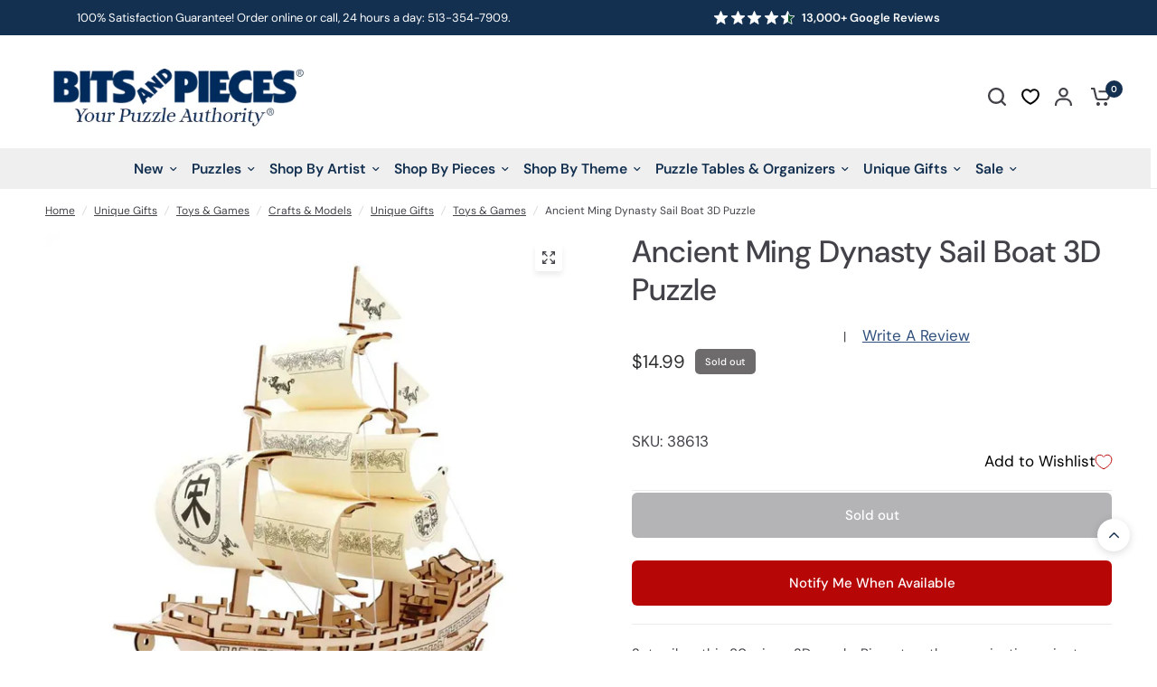

--- FILE ---
content_type: text/html; charset=utf-8
request_url: https://www.bitsandpieces.com/collections/crafts-and-models/products/ancient-ming-dynasty-sail-boat-3d-puzzle
body_size: 73352
content:
<!doctype html><html class="no-js" lang="en" dir="ltr">
<head>
	
  

  
    <META NAME="ROBOTS" CONTENT="INDEX, FOLLOW">
  
  

  <!-- Google Tag Manager -->
  <script>(function(w,d,s,l,i){w[l]=w[l]||[];w[l].push({'gtm.start':
  new Date().getTime(),event:'gtm.js'});var f=d.getElementsByTagName(s)[0],
  j=d.createElement(s),dl=l!='dataLayer'?'&l='+l:'';j.async=true;j.src=
  'https://www.googletagmanager.com/gtm.js?id='+i+dl;f.parentNode.insertBefore(j,f);
  })(window,document,'script','dataLayer','GTM-5WGQDC29');</script>
  <!-- End Google Tag Manager -->
  <meta name="google-site-verification" content="xhfkEu2nkbBMpwqZ1UCoFeQyH95s3b_3qhY7W_3h3SY" />

  <meta name="msvalidate.01" content="870D6451D6B95E0064C3062091709C85" />
  <meta name="msvalidate.01" content="DF67482BBA25F61D6DD0A246653C582C" />
  <meta name="google-site-verification" content="xEL6Dvcce6Drcb2pKmI3OjEbu8hqEHKkO0BvPvT8jyc" /> 
  <meta name="google-site-verification" content="xhfkEu2nkbBMpwqZ1UCoFeQyH95s3b_3qhY7W_3h3SY" />

  <meta name="google-site-verification" content="QFPLx79UIlieUwZQCrD_lHHaeqOVwkVtywnwpWXgQI8" />
  <meta name="google-site-verification" content="w6-XbwqW36TVbLtZH8P0Z8_x6d6Ed0PQ_ba4zKsFmt4" />
  <meta name="google-site-verification" content="Ww_gZJXEtDgpKlmpZJB4mjhEikFx1PkbIrB5A8MTP2Y" />
  <meta name="google-site-verification" content="rDF0dQr9ZwZZAbvu_QoY_eDHYSpPFx7gqkwhmy5UAxw" />
  <meta name="p:domain_verify" content="5ca84980281477eb90fc882f5f8c26ff"/>
  <META HTTP-EQUIV="PRAGMA" CONTENT="NO-CACHE">
  <META HTTP-EQUIV="CACHE-CONTROL" CONTENT="NO-CACHE">
  <META HTTP-EQUIV="EXPIRES" CONTENT="-1">  
  
    





  <!-- Google / Search Engine Tags -->
  <meta itemprop="name" content="Ancient Ming Dynasty Sail Boat 3D Puzzle">
  <meta itemprop="description" content="Set sail on this 80-piece 3D puzzle. Piece together a majestic ancient style sailboat then display your hard work. Measures 7" x 5" x 2-1/2" when complete. Made of plywood. Ages 14+.">
  <meta itemprop="image" content="https://www.bitsandpieces.com/cdn/shop/files/38613.webp">
  
  <!-- Facebook Meta Tags -->
  <meta property="og:url" content="/products/ancient-ming-dynasty-sail-boat-3d-puzzle">
  <meta property="og:type" content="website">
  <meta property="og:title" content="Ancient Ming Dynasty Sail Boat 3D Puzzle">
  <meta property="og:description" content="Set sail on this 80-piece 3D puzzle. Piece together a majestic ancient style sailboat then display your hard work. Measures 7" x 5" x 2-1/2" when complete. Made of plywood. Ages 14+.">
  <meta property="og:image" content="https://www.bitsandpieces.com/cdn/shop/files/38613.webp">
  
  <!-- Twitter Meta Tags -->
  <meta name="twitter:card" content="summary_large_image">
  <meta name="twitter:title" content="Ancient Ming Dynasty Sail Boat 3D Puzzle">
  <meta name="twitter:description" content="Set sail on this 80-piece 3D puzzle. Piece together a majestic ancient style sailboat then display your hard work. Measures 7" x 5" x 2-1/2" when complete. Made of plywood. Ages 14+.">
  <meta name="twitter:image" content="https://www.bitsandpieces.com/cdn/shop/files/38613.webp">
  


  
    <meta charset="utf-8">
	<meta http-equiv="X-UA-Compatible" content="IE=edge,chrome=1">
	<meta name="viewport" content="width=device-width, initial-scale=1, maximum-scale=5, viewport-fit=cover">
	<meta name="theme-color" content="#ffffff">
	
      <link rel="canonical" href="https://www.bitsandpieces.com/products/ancient-ming-dynasty-sail-boat-3d-puzzle" />
    
	<link rel="preconnect" href="https://cdn.shopify.com" crossorigin>
	<link rel="preload" as="style" href="//www.bitsandpieces.com/cdn/shop/t/6/assets/app.css?v=169436904549730592571759848719">
<link rel="preload" as="style" href="//www.bitsandpieces.com/cdn/shop/t/6/assets/product-grid.css?v=94910462848014665261741678839">
<link rel="preload" as="style" href="//www.bitsandpieces.com/cdn/shop/t/6/assets/product.css?v=41953857679828246751749137619">



<link rel="preload" as="script" href="//www.bitsandpieces.com/cdn/shop/t/6/assets/header.js?v=6094887744313169711712566613">
<link rel="preload" as="script" href="//www.bitsandpieces.com/cdn/shop/t/6/assets/vendor.min.js?v=13569931493010679481712566610">
<link rel="preload" as="script" href="//www.bitsandpieces.com/cdn/shop/t/6/assets/app.js?v=118405720779223888381732290781">

<script>
window.lazySizesConfig = window.lazySizesConfig || {};
window.lazySizesConfig.expand = 250;
window.lazySizesConfig.loadMode = 1;
window.lazySizesConfig.loadHidden = false;
</script>



  <!-- begin Convert Experiences code-->
    <script type="text/javascript">
      var _conv_page_type = "product";
      var _conv_category_id = "272760701012";
      var _conv_category_name = "Crafts & Models";
      var _conv_product_sku = "";
      var _conv_product_name = "Ancient Ming Dynasty Sail Boat 3D Puzzle";
      var _conv_product_price = "14.99";
      var _conv_customer_id = "";
      var _conv_custom_v1 = "";
      var _conv_custom_v2 = "";
      var _conv_custom_v3 = "0";
      var _conv_custom_v4 = "0.00";
    </script>    
    <script type="text/javascript" src="//cdn-4.convertexperiments.com/js/100412411-100414105.js" async></script>
    <!-- end Convert Experiences code -->

	<link rel="icon" type="image/png" href="//www.bitsandpieces.com/cdn/shop/files/BP_icon_a8fcaa9d-83ec-4fd4-a79c-7a6ca502e043.png?crop=center&height=32&v=1711439426&width=32">

	

    
      <title>Ancient Ming Dynasty Sail Boat 3D Puzzle | Bits and Pieces
        
        
        </title>
        

	
	<meta name="description" content="Build a majestic Ming Dynasty sailboat in 3D! This wooden puzzle offers a hands-on dive into ancient Chinese craftsmanship.">
	
<link rel="preconnect" href="https://fonts.shopifycdn.com" crossorigin>

<meta property="og:site_name" content="Bits and Pieces">
<meta property="og:url" content="https://www.bitsandpieces.com/products/ancient-ming-dynasty-sail-boat-3d-puzzle">
<meta property="og:title" content="Ancient Ming Dynasty Sail Boat 3D Puzzle | Bits and Pieces">
<meta property="og:type" content="product">
<meta property="og:description" content="Build a majestic Ming Dynasty sailboat in 3D! This wooden puzzle offers a hands-on dive into ancient Chinese craftsmanship."><meta property="og:image" content="http://www.bitsandpieces.com/cdn/shop/files/38613.webp?v=1719581833">
  <meta property="og:image:secure_url" content="https://www.bitsandpieces.com/cdn/shop/files/38613.webp?v=1719581833">
  <meta property="og:image:width" content="1000">
  <meta property="og:image:height" content="1000"><meta property="og:price:amount" content="14.99">
  <meta property="og:price:currency" content="USD"><meta name="twitter:card" content="summary_large_image">
<meta name="twitter:title" content="Ancient Ming Dynasty Sail Boat 3D Puzzle | Bits and Pieces">
<meta name="twitter:description" content="Build a majestic Ming Dynasty sailboat in 3D! This wooden puzzle offers a hands-on dive into ancient Chinese craftsmanship.">


	<link href="//www.bitsandpieces.com/cdn/shop/t/6/assets/app.css?v=169436904549730592571759848719" rel="stylesheet" type="text/css" media="all" />
	<link href="//www.bitsandpieces.com/cdn/shop/t/6/assets/product-grid.css?v=94910462848014665261741678839" rel="stylesheet" type="text/css" media="all" />
	<link href="//www.bitsandpieces.com/cdn/shop/t/6/assets/custom.css?v=183274347473412595251764251717" rel="stylesheet" type="text/css" media="all" />

	<style data-shopify>
	@font-face {
  font-family: "DM Sans";
  font-weight: 400;
  font-style: normal;
  font-display: swap;
  src: url("//www.bitsandpieces.com/cdn/fonts/dm_sans/dmsans_n4.ec80bd4dd7e1a334c969c265873491ae56018d72.woff2") format("woff2"),
       url("//www.bitsandpieces.com/cdn/fonts/dm_sans/dmsans_n4.87bdd914d8a61247b911147ae68e754d695c58a6.woff") format("woff");
}

@font-face {
  font-family: "DM Sans";
  font-weight: 500;
  font-style: normal;
  font-display: swap;
  src: url("//www.bitsandpieces.com/cdn/fonts/dm_sans/dmsans_n5.8a0f1984c77eb7186ceb87c4da2173ff65eb012e.woff2") format("woff2"),
       url("//www.bitsandpieces.com/cdn/fonts/dm_sans/dmsans_n5.9ad2e755a89e15b3d6c53259daad5fc9609888e6.woff") format("woff");
}

@font-face {
  font-family: "DM Sans";
  font-weight: 600;
  font-style: normal;
  font-display: swap;
  src: url("//www.bitsandpieces.com/cdn/fonts/dm_sans/dmsans_n6.70a2453ea926d613c6a2f89af05180d14b3a7c96.woff2") format("woff2"),
       url("//www.bitsandpieces.com/cdn/fonts/dm_sans/dmsans_n6.355605667bef215872257574b57fc097044f7e20.woff") format("woff");
}

@font-face {
  font-family: "DM Sans";
  font-weight: 400;
  font-style: italic;
  font-display: swap;
  src: url("//www.bitsandpieces.com/cdn/fonts/dm_sans/dmsans_i4.b8fe05e69ee95d5a53155c346957d8cbf5081c1a.woff2") format("woff2"),
       url("//www.bitsandpieces.com/cdn/fonts/dm_sans/dmsans_i4.403fe28ee2ea63e142575c0aa47684d65f8c23a0.woff") format("woff");
}

@font-face {
  font-family: "DM Sans";
  font-weight: 600;
  font-style: italic;
  font-display: swap;
  src: url("//www.bitsandpieces.com/cdn/fonts/dm_sans/dmsans_i6.b7d5b35c5f29523529e1bf4a3d0de71a44a277b6.woff2") format("woff2"),
       url("//www.bitsandpieces.com/cdn/fonts/dm_sans/dmsans_i6.9b760cc5bdd17b4de2c70249ba49bd707f27a31b.woff") format("woff");
}


    	
    		@font-face {
  font-family: Figtree;
  font-weight: 700;
  font-style: normal;
  font-display: swap;
  src: url("//www.bitsandpieces.com/cdn/fonts/figtree/figtree_n7.2fd9bfe01586148e644724096c9d75e8c7a90e55.woff2") format("woff2"),
       url("//www.bitsandpieces.com/cdn/fonts/figtree/figtree_n7.ea05de92d862f9594794ab281c4c3a67501ef5fc.woff") format("woff");
}

@font-face {
  font-family: Figtree;
  font-weight: 400;
  font-style: normal;
  font-display: swap;
  src: url("//www.bitsandpieces.com/cdn/fonts/figtree/figtree_n4.3c0838aba1701047e60be6a99a1b0a40ce9b8419.woff2") format("woff2"),
       url("//www.bitsandpieces.com/cdn/fonts/figtree/figtree_n4.c0575d1db21fc3821f17fd6617d3dee552312137.woff") format("woff");
}



	h1,h2,h3,h4,h5,h6,
	.h1,.h2,.h3,.h4,.h5,.h6,
	.logolink.text-logo,
	.heading-font,
	.h1-xlarge,
	.h1-large,
	blockquote p,
	blockquote span,
	.customer-addresses .my-address .address-index {
		font-style: normal;
		font-weight: 700;
		font-family: Figtree, sans-serif;
	}
	body,
	.body-font,
	.thb-product-detail .product-title {
		font-style: normal;
		font-weight: 400;
		font-family: "DM Sans", sans-serif;
	}
	:root {

		--font-body-scale: 1.0;
		--font-body-line-height-scale: 1.0;
		--font-body-letter-spacing: 0.0em;
		--font-announcement-scale: 1.0;
		--font-body-medium-weight: 500;
    --font-body-bold-weight: 600;
		--font-heading-scale: 1.0;
		--font-heading-line-height-scale: 1.0;
		--font-heading-letter-spacing: 0.0em;
		--font-navigation-scale: 1.05;
		--font-product-price-scale: 1.0;
		--font-product-title-scale: 1.0;
		--font-product-title-line-height-scale: 1.0;
		--button-letter-spacing: 0.0em;

		--block-border-radius: 6px;
		--button-border-radius: 6px;
		--input-border-radius: 6px;

		--bg-body: #ffffff;
		--bg-body-rgb: 255,255,255;
		--bg-body-darken: #f7f7f7;
		--payment-terms-background-color: #ffffff;
		
		--color-body: #444249;
		--color-body-rgb: 68,66,73;
		--color-heading: #133050;
		--color-heading-rgb: 19,48,80;

		--color-accent: #133050;
		--color-accent-hover: #0c1f33;
		--color-accent-rgb: 19,48,80;
		--color-border: #ebebed;
		--color-form-border: #e6e6e6;
		--color-overlay-rgb: 159,163,167;--color-drawer-bg: #ffffff;
			--color-drawer-bg-rgb: 255,255,255;--color-announcement-bar-text: #ffffff;--color-announcement-bar-bg: #133050;--color-secondary-menu-text: #2c2d2e;--color-secondary-menu-bg: #F5F5F5;--color-header-bg: #ffffff;
			--color-header-bg-rgb: 255,255,255;--color-header-text: #444249;
			--color-header-text-rgb: 68,66,73;--color-header-links: #133050;--color-header-links-hover: #444249;--color-header-icons: #444249;--color-header-border: #E2E2E2;--solid-button-background: #b70606;
			--solid-button-background-hover: #940505;--solid-button-label: #ffffff;--white-button-label: #2c2d2e;--color-price: #2c2d2e;
			--color-price-rgb: 44,45,46;--color-price-discounted: #b70606;--color-star: #FFAA47;--color-inventory-instock: #279A4B;--color-inventory-lowstock: #e97f32;--section-spacing-mobile: 50px;
		--section-spacing-desktop: 50px;--color-product-card-bg: rgba(0,0,0,0);--color-article-card-bg: #ffffff;--color-badge-text: #ffffff;--color-badge-sold-out: #6d6b6b;--color-badge-sale: #f25555;--color-badge-preorder: #666666;--badge-corner-radius: 5px;--color-footer-heading: #FFFFFF;
			--color-footer-heading-rgb: 255,255,255;--color-footer-text: #ffffff;
			--color-footer-text-rgb: 255,255,255;--color-footer-link: #ffffff;--color-footer-link-hover: #ffffff;--color-footer-border: #ffffff;
			--color-footer-border-rgb: 255,255,255;--color-footer-bg: #133050;}
</style>


	<script>
		window.theme = window.theme || {};
		theme = {
			settings: {
				money_with_currency_format:"${{amount}}",
				cart_drawer:true},
			routes: {
				root_url: '/',
				cart_url: '/cart',
				cart_add_url: '/cart/add',
				search_url: '/search',
				cart_change_url: '/cart/change',
				cart_update_url: '/cart/update',
				predictive_search_url: '/search/suggest',
			},
			variantStrings: {
        addToCart: `Add to cart`,
        soldOut: `Sold out`,
        unavailable: `Unavailable`,
        preOrder: `Pre-order`,
      },
			strings: {
				requiresTerms: `You must agree with the terms and conditions of sales to check out`,
			}
		};
	</script>

    <script src="//searchanise-ef84.kxcdn.com/widgets/shopify/init.js?a=4C7z4h4V2v"></script>
  
	<script>window.performance && window.performance.mark && window.performance.mark('shopify.content_for_header.start');</script><meta name="robots" content="noindex,nofollow">
<meta id="shopify-digital-wallet" name="shopify-digital-wallet" content="/57590906964/digital_wallets/dialog">
<meta name="shopify-checkout-api-token" content="6b0f126207a5b3e3d1202caec49ef7ee">
<meta id="in-context-paypal-metadata" data-shop-id="57590906964" data-venmo-supported="true" data-environment="production" data-locale="en_US" data-paypal-v4="true" data-currency="USD">
<link rel="alternate" type="application/json+oembed" href="https://www.bitsandpieces.com/products/ancient-ming-dynasty-sail-boat-3d-puzzle.oembed">
<script async="async" src="/checkouts/internal/preloads.js?locale=en-US"></script>
<link rel="preconnect" href="https://shop.app" crossorigin="anonymous">
<script async="async" src="https://shop.app/checkouts/internal/preloads.js?locale=en-US&shop_id=57590906964" crossorigin="anonymous"></script>
<script id="apple-pay-shop-capabilities" type="application/json">{"shopId":57590906964,"countryCode":"US","currencyCode":"USD","merchantCapabilities":["supports3DS"],"merchantId":"gid:\/\/shopify\/Shop\/57590906964","merchantName":"Bits and Pieces","requiredBillingContactFields":["postalAddress","email","phone"],"requiredShippingContactFields":["postalAddress","email","phone"],"shippingType":"shipping","supportedNetworks":["visa","masterCard","amex","discover","elo","jcb"],"total":{"type":"pending","label":"Bits and Pieces","amount":"1.00"},"shopifyPaymentsEnabled":true,"supportsSubscriptions":true}</script>
<script id="shopify-features" type="application/json">{"accessToken":"6b0f126207a5b3e3d1202caec49ef7ee","betas":["rich-media-storefront-analytics"],"domain":"www.bitsandpieces.com","predictiveSearch":true,"shopId":57590906964,"locale":"en"}</script>
<script>var Shopify = Shopify || {};
Shopify.shop = "bits-us.myshopify.com";
Shopify.locale = "en";
Shopify.currency = {"active":"USD","rate":"1.0"};
Shopify.country = "US";
Shopify.theme = {"name":"BitsUS-Shopify\/main","id":125824696404,"schema_name":"Vision","schema_version":"2.6.0","theme_store_id":null,"role":"main"};
Shopify.theme.handle = "null";
Shopify.theme.style = {"id":null,"handle":null};
Shopify.cdnHost = "www.bitsandpieces.com/cdn";
Shopify.routes = Shopify.routes || {};
Shopify.routes.root = "/";</script>
<script type="module">!function(o){(o.Shopify=o.Shopify||{}).modules=!0}(window);</script>
<script>!function(o){function n(){var o=[];function n(){o.push(Array.prototype.slice.apply(arguments))}return n.q=o,n}var t=o.Shopify=o.Shopify||{};t.loadFeatures=n(),t.autoloadFeatures=n()}(window);</script>
<script>
  window.ShopifyPay = window.ShopifyPay || {};
  window.ShopifyPay.apiHost = "shop.app\/pay";
  window.ShopifyPay.redirectState = null;
</script>
<script id="shop-js-analytics" type="application/json">{"pageType":"product"}</script>
<script defer="defer" async type="module" src="//www.bitsandpieces.com/cdn/shopifycloud/shop-js/modules/v2/client.init-shop-cart-sync_BT-GjEfc.en.esm.js"></script>
<script defer="defer" async type="module" src="//www.bitsandpieces.com/cdn/shopifycloud/shop-js/modules/v2/chunk.common_D58fp_Oc.esm.js"></script>
<script defer="defer" async type="module" src="//www.bitsandpieces.com/cdn/shopifycloud/shop-js/modules/v2/chunk.modal_xMitdFEc.esm.js"></script>
<script type="module">
  await import("//www.bitsandpieces.com/cdn/shopifycloud/shop-js/modules/v2/client.init-shop-cart-sync_BT-GjEfc.en.esm.js");
await import("//www.bitsandpieces.com/cdn/shopifycloud/shop-js/modules/v2/chunk.common_D58fp_Oc.esm.js");
await import("//www.bitsandpieces.com/cdn/shopifycloud/shop-js/modules/v2/chunk.modal_xMitdFEc.esm.js");

  window.Shopify.SignInWithShop?.initShopCartSync?.({"fedCMEnabled":true,"windoidEnabled":true});

</script>
<script defer="defer" async type="module" src="//www.bitsandpieces.com/cdn/shopifycloud/shop-js/modules/v2/client.payment-terms_Ci9AEqFq.en.esm.js"></script>
<script defer="defer" async type="module" src="//www.bitsandpieces.com/cdn/shopifycloud/shop-js/modules/v2/chunk.common_D58fp_Oc.esm.js"></script>
<script defer="defer" async type="module" src="//www.bitsandpieces.com/cdn/shopifycloud/shop-js/modules/v2/chunk.modal_xMitdFEc.esm.js"></script>
<script type="module">
  await import("//www.bitsandpieces.com/cdn/shopifycloud/shop-js/modules/v2/client.payment-terms_Ci9AEqFq.en.esm.js");
await import("//www.bitsandpieces.com/cdn/shopifycloud/shop-js/modules/v2/chunk.common_D58fp_Oc.esm.js");
await import("//www.bitsandpieces.com/cdn/shopifycloud/shop-js/modules/v2/chunk.modal_xMitdFEc.esm.js");

  
</script>
<script>
  window.Shopify = window.Shopify || {};
  if (!window.Shopify.featureAssets) window.Shopify.featureAssets = {};
  window.Shopify.featureAssets['shop-js'] = {"shop-cart-sync":["modules/v2/client.shop-cart-sync_DZOKe7Ll.en.esm.js","modules/v2/chunk.common_D58fp_Oc.esm.js","modules/v2/chunk.modal_xMitdFEc.esm.js"],"init-fed-cm":["modules/v2/client.init-fed-cm_B6oLuCjv.en.esm.js","modules/v2/chunk.common_D58fp_Oc.esm.js","modules/v2/chunk.modal_xMitdFEc.esm.js"],"shop-cash-offers":["modules/v2/client.shop-cash-offers_D2sdYoxE.en.esm.js","modules/v2/chunk.common_D58fp_Oc.esm.js","modules/v2/chunk.modal_xMitdFEc.esm.js"],"shop-login-button":["modules/v2/client.shop-login-button_QeVjl5Y3.en.esm.js","modules/v2/chunk.common_D58fp_Oc.esm.js","modules/v2/chunk.modal_xMitdFEc.esm.js"],"pay-button":["modules/v2/client.pay-button_DXTOsIq6.en.esm.js","modules/v2/chunk.common_D58fp_Oc.esm.js","modules/v2/chunk.modal_xMitdFEc.esm.js"],"shop-button":["modules/v2/client.shop-button_DQZHx9pm.en.esm.js","modules/v2/chunk.common_D58fp_Oc.esm.js","modules/v2/chunk.modal_xMitdFEc.esm.js"],"avatar":["modules/v2/client.avatar_BTnouDA3.en.esm.js"],"init-windoid":["modules/v2/client.init-windoid_CR1B-cfM.en.esm.js","modules/v2/chunk.common_D58fp_Oc.esm.js","modules/v2/chunk.modal_xMitdFEc.esm.js"],"init-shop-for-new-customer-accounts":["modules/v2/client.init-shop-for-new-customer-accounts_C_vY_xzh.en.esm.js","modules/v2/client.shop-login-button_QeVjl5Y3.en.esm.js","modules/v2/chunk.common_D58fp_Oc.esm.js","modules/v2/chunk.modal_xMitdFEc.esm.js"],"init-shop-email-lookup-coordinator":["modules/v2/client.init-shop-email-lookup-coordinator_BI7n9ZSv.en.esm.js","modules/v2/chunk.common_D58fp_Oc.esm.js","modules/v2/chunk.modal_xMitdFEc.esm.js"],"init-shop-cart-sync":["modules/v2/client.init-shop-cart-sync_BT-GjEfc.en.esm.js","modules/v2/chunk.common_D58fp_Oc.esm.js","modules/v2/chunk.modal_xMitdFEc.esm.js"],"shop-toast-manager":["modules/v2/client.shop-toast-manager_DiYdP3xc.en.esm.js","modules/v2/chunk.common_D58fp_Oc.esm.js","modules/v2/chunk.modal_xMitdFEc.esm.js"],"init-customer-accounts":["modules/v2/client.init-customer-accounts_D9ZNqS-Q.en.esm.js","modules/v2/client.shop-login-button_QeVjl5Y3.en.esm.js","modules/v2/chunk.common_D58fp_Oc.esm.js","modules/v2/chunk.modal_xMitdFEc.esm.js"],"init-customer-accounts-sign-up":["modules/v2/client.init-customer-accounts-sign-up_iGw4briv.en.esm.js","modules/v2/client.shop-login-button_QeVjl5Y3.en.esm.js","modules/v2/chunk.common_D58fp_Oc.esm.js","modules/v2/chunk.modal_xMitdFEc.esm.js"],"shop-follow-button":["modules/v2/client.shop-follow-button_CqMgW2wH.en.esm.js","modules/v2/chunk.common_D58fp_Oc.esm.js","modules/v2/chunk.modal_xMitdFEc.esm.js"],"checkout-modal":["modules/v2/client.checkout-modal_xHeaAweL.en.esm.js","modules/v2/chunk.common_D58fp_Oc.esm.js","modules/v2/chunk.modal_xMitdFEc.esm.js"],"shop-login":["modules/v2/client.shop-login_D91U-Q7h.en.esm.js","modules/v2/chunk.common_D58fp_Oc.esm.js","modules/v2/chunk.modal_xMitdFEc.esm.js"],"lead-capture":["modules/v2/client.lead-capture_BJmE1dJe.en.esm.js","modules/v2/chunk.common_D58fp_Oc.esm.js","modules/v2/chunk.modal_xMitdFEc.esm.js"],"payment-terms":["modules/v2/client.payment-terms_Ci9AEqFq.en.esm.js","modules/v2/chunk.common_D58fp_Oc.esm.js","modules/v2/chunk.modal_xMitdFEc.esm.js"]};
</script>
<script>(function() {
  var isLoaded = false;
  function asyncLoad() {
    if (isLoaded) return;
    isLoaded = true;
    var urls = ["https:\/\/lac.sfapp.magefan.top\/js\/scripttags\/assistance\/init.js?shop=bits-us.myshopify.com","https:\/\/cdn.attn.tv\/bp\/dtag.js?shop=bits-us.myshopify.com","https:\/\/candyrack.ds-cdn.com\/static\/main.js?shop=bits-us.myshopify.com","https:\/\/d26ky332zktp97.cloudfront.net\/shops\/pouJu4oFdgWyKFSBs\/colibrius-m.js?shop=bits-us.myshopify.com","https:\/\/assets.getuploadkit.com\/assets\/uploadkit-client.js?shop=bits-us.myshopify.com","\/\/staticw2.yotpo.com\/zpHqBBL6vzGYKgCOwnURi5yugoMu9gsCWjxe22o2\/widget.js?shop=bits-us.myshopify.com","https:\/\/cdn.hextom.com\/js\/quickannouncementbar.js?shop=bits-us.myshopify.com","https:\/\/searchanise-ef84.kxcdn.com\/widgets\/shopify\/init.js?a=4C7z4h4V2v\u0026shop=bits-us.myshopify.com"];
    for (var i = 0; i < urls.length; i++) {
      var s = document.createElement('script');
      s.type = 'text/javascript';
      s.async = true;
      s.src = urls[i];
      var x = document.getElementsByTagName('script')[0];
      x.parentNode.insertBefore(s, x);
    }
  };
  if(window.attachEvent) {
    window.attachEvent('onload', asyncLoad);
  } else {
    window.addEventListener('load', asyncLoad, false);
  }
})();</script>
<script id="__st">var __st={"a":57590906964,"offset":-18000,"reqid":"6fe30552-7a2b-4446-ae05-9c4df2b136ba-1769089886","pageurl":"www.bitsandpieces.com\/collections\/crafts-and-models\/products\/ancient-ming-dynasty-sail-boat-3d-puzzle","u":"9eadd7e42743","p":"product","rtyp":"product","rid":7007819006036};</script>
<script>window.ShopifyPaypalV4VisibilityTracking = true;</script>
<script id="captcha-bootstrap">!function(){'use strict';const t='contact',e='account',n='new_comment',o=[[t,t],['blogs',n],['comments',n],[t,'customer']],c=[[e,'customer_login'],[e,'guest_login'],[e,'recover_customer_password'],[e,'create_customer']],r=t=>t.map((([t,e])=>`form[action*='/${t}']:not([data-nocaptcha='true']) input[name='form_type'][value='${e}']`)).join(','),a=t=>()=>t?[...document.querySelectorAll(t)].map((t=>t.form)):[];function s(){const t=[...o],e=r(t);return a(e)}const i='password',u='form_key',d=['recaptcha-v3-token','g-recaptcha-response','h-captcha-response',i],f=()=>{try{return window.sessionStorage}catch{return}},m='__shopify_v',_=t=>t.elements[u];function p(t,e,n=!1){try{const o=window.sessionStorage,c=JSON.parse(o.getItem(e)),{data:r}=function(t){const{data:e,action:n}=t;return t[m]||n?{data:e,action:n}:{data:t,action:n}}(c);for(const[e,n]of Object.entries(r))t.elements[e]&&(t.elements[e].value=n);n&&o.removeItem(e)}catch(o){console.error('form repopulation failed',{error:o})}}const l='form_type',E='cptcha';function T(t){t.dataset[E]=!0}const w=window,h=w.document,L='Shopify',v='ce_forms',y='captcha';let A=!1;((t,e)=>{const n=(g='f06e6c50-85a8-45c8-87d0-21a2b65856fe',I='https://cdn.shopify.com/shopifycloud/storefront-forms-hcaptcha/ce_storefront_forms_captcha_hcaptcha.v1.5.2.iife.js',D={infoText:'Protected by hCaptcha',privacyText:'Privacy',termsText:'Terms'},(t,e,n)=>{const o=w[L][v],c=o.bindForm;if(c)return c(t,g,e,D).then(n);var r;o.q.push([[t,g,e,D],n]),r=I,A||(h.body.append(Object.assign(h.createElement('script'),{id:'captcha-provider',async:!0,src:r})),A=!0)});var g,I,D;w[L]=w[L]||{},w[L][v]=w[L][v]||{},w[L][v].q=[],w[L][y]=w[L][y]||{},w[L][y].protect=function(t,e){n(t,void 0,e),T(t)},Object.freeze(w[L][y]),function(t,e,n,w,h,L){const[v,y,A,g]=function(t,e,n){const i=e?o:[],u=t?c:[],d=[...i,...u],f=r(d),m=r(i),_=r(d.filter((([t,e])=>n.includes(e))));return[a(f),a(m),a(_),s()]}(w,h,L),I=t=>{const e=t.target;return e instanceof HTMLFormElement?e:e&&e.form},D=t=>v().includes(t);t.addEventListener('submit',(t=>{const e=I(t);if(!e)return;const n=D(e)&&!e.dataset.hcaptchaBound&&!e.dataset.recaptchaBound,o=_(e),c=g().includes(e)&&(!o||!o.value);(n||c)&&t.preventDefault(),c&&!n&&(function(t){try{if(!f())return;!function(t){const e=f();if(!e)return;const n=_(t);if(!n)return;const o=n.value;o&&e.removeItem(o)}(t);const e=Array.from(Array(32),(()=>Math.random().toString(36)[2])).join('');!function(t,e){_(t)||t.append(Object.assign(document.createElement('input'),{type:'hidden',name:u})),t.elements[u].value=e}(t,e),function(t,e){const n=f();if(!n)return;const o=[...t.querySelectorAll(`input[type='${i}']`)].map((({name:t})=>t)),c=[...d,...o],r={};for(const[a,s]of new FormData(t).entries())c.includes(a)||(r[a]=s);n.setItem(e,JSON.stringify({[m]:1,action:t.action,data:r}))}(t,e)}catch(e){console.error('failed to persist form',e)}}(e),e.submit())}));const S=(t,e)=>{t&&!t.dataset[E]&&(n(t,e.some((e=>e===t))),T(t))};for(const o of['focusin','change'])t.addEventListener(o,(t=>{const e=I(t);D(e)&&S(e,y())}));const B=e.get('form_key'),M=e.get(l),P=B&&M;t.addEventListener('DOMContentLoaded',(()=>{const t=y();if(P)for(const e of t)e.elements[l].value===M&&p(e,B);[...new Set([...A(),...v().filter((t=>'true'===t.dataset.shopifyCaptcha))])].forEach((e=>S(e,t)))}))}(h,new URLSearchParams(w.location.search),n,t,e,['guest_login'])})(!0,!0)}();</script>
<script integrity="sha256-4kQ18oKyAcykRKYeNunJcIwy7WH5gtpwJnB7kiuLZ1E=" data-source-attribution="shopify.loadfeatures" defer="defer" src="//www.bitsandpieces.com/cdn/shopifycloud/storefront/assets/storefront/load_feature-a0a9edcb.js" crossorigin="anonymous"></script>
<script crossorigin="anonymous" defer="defer" src="//www.bitsandpieces.com/cdn/shopifycloud/storefront/assets/shopify_pay/storefront-65b4c6d7.js?v=20250812"></script>
<script data-source-attribution="shopify.dynamic_checkout.dynamic.init">var Shopify=Shopify||{};Shopify.PaymentButton=Shopify.PaymentButton||{isStorefrontPortableWallets:!0,init:function(){window.Shopify.PaymentButton.init=function(){};var t=document.createElement("script");t.src="https://www.bitsandpieces.com/cdn/shopifycloud/portable-wallets/latest/portable-wallets.en.js",t.type="module",document.head.appendChild(t)}};
</script>
<script data-source-attribution="shopify.dynamic_checkout.buyer_consent">
  function portableWalletsHideBuyerConsent(e){var t=document.getElementById("shopify-buyer-consent"),n=document.getElementById("shopify-subscription-policy-button");t&&n&&(t.classList.add("hidden"),t.setAttribute("aria-hidden","true"),n.removeEventListener("click",e))}function portableWalletsShowBuyerConsent(e){var t=document.getElementById("shopify-buyer-consent"),n=document.getElementById("shopify-subscription-policy-button");t&&n&&(t.classList.remove("hidden"),t.removeAttribute("aria-hidden"),n.addEventListener("click",e))}window.Shopify?.PaymentButton&&(window.Shopify.PaymentButton.hideBuyerConsent=portableWalletsHideBuyerConsent,window.Shopify.PaymentButton.showBuyerConsent=portableWalletsShowBuyerConsent);
</script>
<script data-source-attribution="shopify.dynamic_checkout.cart.bootstrap">document.addEventListener("DOMContentLoaded",(function(){function t(){return document.querySelector("shopify-accelerated-checkout-cart, shopify-accelerated-checkout")}if(t())Shopify.PaymentButton.init();else{new MutationObserver((function(e,n){t()&&(Shopify.PaymentButton.init(),n.disconnect())})).observe(document.body,{childList:!0,subtree:!0})}}));
</script>
<link id="shopify-accelerated-checkout-styles" rel="stylesheet" media="screen" href="https://www.bitsandpieces.com/cdn/shopifycloud/portable-wallets/latest/accelerated-checkout-backwards-compat.css" crossorigin="anonymous">
<style id="shopify-accelerated-checkout-cart">
        #shopify-buyer-consent {
  margin-top: 1em;
  display: inline-block;
  width: 100%;
}

#shopify-buyer-consent.hidden {
  display: none;
}

#shopify-subscription-policy-button {
  background: none;
  border: none;
  padding: 0;
  text-decoration: underline;
  font-size: inherit;
  cursor: pointer;
}

#shopify-subscription-policy-button::before {
  box-shadow: none;
}

      </style>

<script>window.performance && window.performance.mark && window.performance.mark('shopify.content_for_header.end');</script> <!-- Header hook for plugins -->

    <script type="text/javascript" src="//ajax.googleapis.com/ajax/libs/jquery/3.6.1/jquery.min.js"></script>
  
    
    
	<script>document.documentElement.className = document.documentElement.className.replace('no-js', 'js');</script>

    <script src="https://cdn-widgetsrepository.yotpo.com/v1/loader/zpHqBBL6vzGYKgCOwnURi5yugoMu9gsCWjxe22o2" async></script>

  <!-- BEGIN MerchantWidget Code -->
    <script id='merchantWidgetScript' src="https://www.gstatic.com/shopping/merchant/merchantwidget.js" defer></script>
    <script type="text/javascript">
      merchantWidgetScript.addEventListener('load', function () {
        merchantwidget.start({
          position: 'LEFT_BOTTOM',
          sideMargin: 16,
          bottomMargin: 145,
          mobileSideMargin: 8,
          mobileBottomMargin: 35
        });
      });
    </script>
    <!-- END MerchantWidget Code -->

  
    <script>
          // Function to get URL parameter
          function getUrlParameter(name) {
              const urlParams = new URLSearchParams(window.location.search);
              return urlParams.get(name);
          }
  
          // Function to make AJAX call based on URL parameter
          function makeAjaxCall(parameter) {
              const apiUrl = `/discount/${parameter}`;
              
              fetch(apiUrl)
                  .then(response => {
                      if (!response.ok) {
                          throw new Error('Network response was not ok ' + response.statusText);
                      }
                      return response.json();
                  })
                  .then(data => {
                      console.log(data); // Handle the data from the response
                      // You can update the DOM or perform other operations with the data here
                  })
                  .catch(error => {
                      console.error('There has been a problem with your fetch operation:', error);
                  });
          }
  
          // Get the 'param' URL parameter
          var param = getUrlParameter('p');

          
          //cart.discount_code = param;

          //console.log("Input Cart Discount: " + cart.discount_code);
          

          var utm_content_param = getUrlParameter('utm_content');
          var utm_source_param = getUrlParameter('utm_source');
          var utm_medium_param = getUrlParameter('utm_medium');
          var utm_campaign_param = getUrlParameter('utm_campaign');
          //const currentDate = new Date();
          //const formattedDateTime = `${currentDate.getFullYear()}-${String(currentDate.getMonth() + 1).padStart(2, '0')}-${String(currentDate.getDate()).padStart(2, '0')}/${String(currentDate.getHours()).padStart(2, '0')}:${String(currentDate.getMinutes()).padStart(2, '0')}:${String(currentDate.getSeconds()).padStart(2, '0')}`;          
  
          // If the parameter exists, make the AJAX call
          if (param) {
              makeAjaxCall(param);
          } else {
              console.log('No parameter found in the URL');
          }
          
          /*if (utm_content_param === "" || utm_content_param == null){         
            utm_content_param = "NA";
          }
  
          if (utm_source_param === "" || utm_source_param == null){         
                utm_source_param = "NA";
              }    
      
          if (utm_medium_param === "" || utm_medium_param == null){         
                utm_medium_param = "NA";
              }
      
          if (utm_campaign_param === "" || utm_campaign_param == null){         
                utm_campaign_param = "NA";
              }*/
  
          if ((param != '' && param != null) || (utm_content_param != '' && utm_content_param != null) || (utm_source_param != '' && utm_source_param != null) || (utm_medium_param != '' && utm_medium_param != null) || (utm_campaign_param != '' && utm_campaign_param != null)){
            document.cookie = "utmpromo=" + encodeURIComponent(param) + "; path=/; max-age=" + (60 * 60 * 24 * 365);
            document.cookie = "utmcontent=" + encodeURIComponent(utm_content_param) + "; path=/; max-age=" + (60 * 60 * 24 * 365);
            document.cookie = "utmsource=" + encodeURIComponent(utm_source_param) + "; path=/; max-age=" + (60 * 60 * 24 * 365);
            document.cookie = "utmmedium=" + encodeURIComponent(utm_medium_param) + "; path=/; max-age=" + (60 * 60 * 24 * 365);
            document.cookie = "utmcampaign=" + encodeURIComponent(utm_campaign_param) + "; path=/; max-age=" + (60 * 60 * 24 * 365);
          }

      
          function getCookie(name) {
            let nameEQ = name + "=";
            let ca = document.cookie.split(';');
            for (let i = 0; i < ca.length; i++) {
              let c = ca[i].trim();
              if (c.indexOf(nameEQ) === 0) {  
                return decodeURIComponent(c.substring(nameEQ.length, c.length));  
              }
            }
            return null; 
          }    
      
          let newparam = getCookie("utmpromo");
          let newutm_content_param = getCookie("utmcontent");
          let newutm_source_param = getCookie("utmsource");
          let newutm_medium_param = getCookie("utmmedium");
          let newutm_campaign_param = getCookie("utmcampaign");

          if (newutm_campaign_param){
              newutm_campaign_param = newutm_campaign_param.replace(/ /g, "_");
          }
      
          //const url_params = "p:" + utm_content_param + "~utm_content:" + utm_content_param + "~utm_source:" + utm_source_param + "~utm_medium:" + utm_medium_param + "~utm_campaign:" + utm_campaign_param.replace(/ /g, "_");
          const url_params = "p:" + newparam + "~utm_content:" + newutm_content_param + "~utm_source:" + newutm_source_param + "~utm_medium:" + newutm_medium_param + "~utm_campaign:" + newutm_campaign_param;
      
          console.log("URL Params: " + url_params);       
     
         var referrer = document.referrer;    
          if (referrer) {
            referrer = referrer;
            console.log("Referrer URL: " + referrer);
          } else {
            referrer = window.location.href;
            console.log("Referrer URL: " + referrer);
          }


          if (!sessionStorage.getItem('first_visit_logged')) {
          fetch('/cart.js')
            .then(response => response.json())
            .then(cart => {
              const refdata = {
                attributes: {
                  referrer: referrer
                }
              };
       
              fetch('/cart/update.js', {
                method: 'POST',
                headers: {
                  'Content-Type': 'application/json'
                },
                body: JSON.stringify(refdata)
              })
                .then(response => response.json())
                    .then(refdata => {
                      console.log('Data successfully sent to Shopify:', refdata);
                      sessionStorage.setItem('first_visit_logged', 'true');
                    })
                    .catch(error => {
                      console.error('Error sending data to Shopify:', error);
                    });
            });
        }
      
      
          //if (utm_content_param) {
            fetch('/cart/update.js', {
                method: 'POST',
                headers: {
                  'Content-Type': 'application/json'
                },
                body: JSON.stringify({
                attributes: {
                  url_params: url_params                  
                  }
                })
              })
              .then(response => response.json())
              .then(data => {
                console.log('Data successfully sent to Shopify:', data);
              })
              .catch(error => {
                console.error('Error sending data to Shopify:', error);
              });
         // }
      </script>

  

<!-- BEGIN app block: shopify://apps/3d-seasonal-effects/blocks/app-embed/5881d1f8-9311-46cf-bb7d-8ebd2e22859c -->
<script async src="https://app.seasoneffects.com/get_script/?shop_url=bits-us.myshopify.com"></script>


<!-- END app block --><!-- BEGIN app block: shopify://apps/attentive/blocks/attn-tag/8df62c72-8fe4-407e-a5b3-72132be30a0d --><script type="text/javascript" src="https://perdp.bitsandpieces.com/providers/atLabel/load" onerror=" var fallbackScript = document.createElement('script'); fallbackScript.src = 'https://cdn.attn.tv/bp/dtag.js'; document.head.appendChild(fallbackScript);" data-source="loaded?source=app-embed" defer="defer"></script>


<!-- END app block --><!-- BEGIN app block: shopify://apps/littledata-the-data-layer/blocks/LittledataLayer/45a35ed8-a2b2-46c3-84fa-6f58497c5345 -->
    <script type="application/javascript">
      try {
        window.LittledataLayer = {
          ...({"betaTester":false,"productListLinksHaveImages":false,"hideBranding":false,"sendNoteAttributes":true,"ecommerce":{"impressions":[]},"version":"v11.0.1","transactionWatcherURL":"https://transactions.littledata.io","referralExclusion":"/(paypal|visa|MasterCard|clicksafe|arcot\\.com|geschuetzteinkaufen|checkout\\.shopify\\.com|checkout\\.rechargeapps\\.com|portal\\.afterpay\\.com|payfort)/","hasCustomPixel":true,"googleAnalytics4":{"disabledRecurring":true,"disabledEvents":["view_item"],"doNotTrackReplaceState":false,"productIdentifier":"SKU","uniqueIdentifierForOrders":"orderId","ordersFilteredBySourceName":[],"cookieUpdate":false,"googleSignals":false,"extraLinkerDomains":[],"usePageTypeForListName":false,"measurementId":"G-Q4P4P14W9L","respectUserTrackingConsent":true,"attributionBoost":true,"recurringAttributionBoost":true,"filterUnidentifiedEvents":true},"facebook":{"pixelId":"282785678763842","disabledRecurring":true,"doNotTrackReplaceState":false,"productIdentifier":"SKU","uniqueIdentifierForOrders":"orderId","ordersFilteredBySourceName":[],"disabledEvents":["ViewContent"],"respectUserTrackingConsent":true},"klaviyo":{"enabled":true},"googleAds":{"disabledRecurring":false,"disabledEvents":[],"doNotTrackReplaceState":false,"productIdentifier":"PRODUCT_ID","uniqueIdentifierForOrders":"orderId","ordersFilteredBySourceName":[],"conversionTag":"AW-866561819","respectUserTrackingConsent":true}}),
          country: "US",
          language: "en",
          market: {
            id: 19001049172,
            handle: "us"
          }
        }
        
      } catch {}

      
      console.log(`%cThis store uses Littledata 🚀 to automate its Google Analytics, Facebook, Google Ads setup and make better, data-driven decisions. Learn more at https://apps.shopify.com/littledata`,'color: #088f87;',);
      
    </script>
    
        <script async type="text/javascript" src="https://cdn.shopify.com/extensions/019be58c-344b-70eb-b338-fd70c9517a73/littledata-shopify-tracker-117/assets/colibrius-g.js"></script>
    
    
        <script async type="text/javascript" src="https://cdn.shopify.com/extensions/019be58c-344b-70eb-b338-fd70c9517a73/littledata-shopify-tracker-117/assets/colibrius-aw.js"></script>
    
    
    
        <script async type="text/javascript" src="https://cdn.shopify.com/extensions/019be58c-344b-70eb-b338-fd70c9517a73/littledata-shopify-tracker-117/assets/colibrius-f.js"></script>
    
    
    
    
        <script async type="text/javascript" src="https://cdn.shopify.com/extensions/019be58c-344b-70eb-b338-fd70c9517a73/littledata-shopify-tracker-117/assets/colibrius-ld.js"></script>
    
    


<!-- END app block --><!-- BEGIN app block: shopify://apps/gift-card-hero-all-in-one/blocks/app-embed/57babc6a-ae2b-46cf-b565-dd8395b0276b --><!-- BEGIN app snippet: gift-hero-snippet -->

<script async>
  (function() {
    window.ScCommon = {
      shop: {
        moneyFormat: window?.GiftCardHeroCustom?.moneyFormat || '${{amount}}',
        customer: null,
      },
    };
    
      window.GiftCardHero = {
        common: {
          translations: {
            preview: 'Preview',
            mycards: 'My Gift Cards',
            account: 'Account',
            details: 'Details',
            noRegisteredCards: 'No registered gift cards',
            checkBalance: 'Check the balance',
            customAmount: 'Custom',
            giftCard: 'Gift card',
            expiresOn: 'Expires on {{ expiry }}',
          },
        },
        shop: {
          items: [],
          currency: 'USD',
          mainCurrency: 'USD',
        },
        balance: {
          design: {"checkerBtnBg":"#8533fc","checkerBtnColor":"#ffffff","checkerModalBorderRadius":6,"checkerButtonBorderRadius":36,"checkerModalBg":"#ffffff","bubbleBg":"#ffce33","bubbleColor":"#0D0D2A","bubbleBorderRadius":5,"textColor":"#000000","inputBg":"#ffffff","inputBorderRadius":2,"inputBorderColor":"#acacac","inputColor":"#000000","submitBg":"#b70606","submitBorder":"#b70606","submitBorderRadius":2,"submitColor":"#ffffff","findBtnBg":"#4e63df","findBtnBorder":"#4e63df","findBtnColor":"#ffffff","fintBtnRadius":6,"progressBg":"#d5dae3","progressRadius":10,"applyBg":"#D4D8EF","applyColor":"#242445","applyRadius":6},
          translations: {
            'en': {"checkerBtnText":"GIFT CARD BALANCE CHECK","inputLabel":"Replacement\/Gift Certificate Number:","submitLabel":"Check Balance","placeholder":"","more":"Find products at a similar price","cartSubotal":"Cart subtotal: ","usedBalance":"Applied balance:","unusedBalance":"Unapplied balance:","cardBalance":"Gift card balance","apply":"Apply balance to a cart"} || {"checkerBtnText":"GIFT CARD BALANCE CHECK","inputLabel":"Replacement\/Gift Certificate Number:","submitLabel":"Check Balance","placeholder":"","more":"Find products at a similar price","cartSubotal":"Cart subtotal: ","usedBalance":"Applied balance:","unusedBalance":"Unapplied balance:","cardBalance":"Gift card balance","apply":"Apply balance to a cart"},
          },
        },
        settings: {"balance":{"enabled":false,"recommendProducts":true,"showProgressCart":true,"showBubble":true,"showProgressTime":"4","allowApply":true,"showProgress":true,"allowMultiple":true,"showWidget":"5","title":"Gift card balance check","beforeText":"\u003cp\u003eNot sure how much let on your gift card? Enter you gift card number in the input field below in order to check your gift card balance.\u003c\/p\u003e","afterText":"\u003ch3\u003e\u003cstrong\u003eAdditional information\u003c\/strong\u003e\u003c\/h3\u003e\u003cul\u003e\u003cli\u003eYou may apply your gift card at a checkout page.\u003c\/li\u003e\u003cli\u003eYou may use your gift card multiple times if your gift card has a remaining balance.\u003c\/li\u003e\u003cli\u003eYou may apply multiple gift cards at a checkout page.\u003c\/li\u003e\u003cli\u003eYou can't use a gift card to buy another gift card.\u003c\/li\u003e\u003c\/ul\u003e\u003cp\u003e\u003cbr\u003e\u003c\/p\u003e\u003cp style=\"text-align: right; font-size: 0.9em;\" class=\"sc-powered-by\"\u003ePowered by \u003cspan\u003e\u003ca href=\"https:\/\/apps.shopify.com\/gift-card-hero\" target=\"_blank\"\u003eShopify Gift Card Hero App\u003c\/a\u003e\u003c\/span\u003e\u003c\/p\u003e","version":"v2"}},
        isGiftProduct: false,
        productId: 7007819006036,
        img: 'files/38613.webp',
        options: [{"name":"Title","position":1,"values":["Default Title"]}],
        hideMyGiftcards: false,
        giftcards: false,
      };
    
    
  })();
</script>


<!-- END app snippet -->






  
  <script
    src="https://cdn.shopify.com/extensions/019bda79-5636-71a3-8356-fee1d27cd556/giftcard-hero-443/assets/storefront.min.js"
    defer
    data-cmp-ignore
    data-cmp-ab="2"
    data-cookieconsent="ignore"></script>
  





<!-- END app block --><!-- BEGIN app block: shopify://apps/yotpo-product-reviews/blocks/settings/eb7dfd7d-db44-4334-bc49-c893b51b36cf -->


  <script type="text/javascript" src="https://cdn-widgetsrepository.yotpo.com/v1/loader/zpHqBBL6vzGYKgCOwnURi5yugoMu9gsCWjxe22o2?languageCode=en" async></script>



  
<!-- END app block --><!-- BEGIN app block: shopify://apps/starapps-variant-image/blocks/starapps-via-embed/2a01d106-3d10-48e8-ba53-5cb971217ac4 -->





    
      
      <script>
        window._starapps_theme_settings = [{"id":247399,"script_url":"https:\/\/cdn.starapps.studio\/apps\/via\/bits-us\/script-1754302402.js"},{"id":247400,"script_url":"https:\/\/cdn.starapps.studio\/apps\/via\/bits-us\/247400-script-17677095621825423.js"},{"id":247401,"script_url":"https:\/\/cdn.starapps.studio\/apps\/via\/bits-us\/247401-script-17677095624834802.js"},{"id":247402,"script_url":null},{"id":120178,"script_url":"https:\/\/cdn.starapps.studio\/apps\/via\/bits-us\/script-1754302402.js"}];
        window._starapps_shop_themes = {"125643915348":{"theme_setting_id":247399,"theme_store_id":"2053","schema_theme_name":"Vision"},"125824434260":{"theme_setting_id":247399,"theme_store_id":"2053","schema_theme_name":"Vision"},"126225285204":{"theme_setting_id":247399,"theme_store_id":null,"schema_theme_name":"Vision"},"126242750548":{"theme_setting_id":247399,"theme_store_id":null,"schema_theme_name":"Vision"},"127365152852":{"theme_setting_id":247402,"theme_store_id":null,"schema_theme_name":"Unidentified"},"127369609300":{"theme_setting_id":247399,"theme_store_id":null,"schema_theme_name":"Vision"},"127388385364":{"theme_setting_id":247399,"theme_store_id":null,"schema_theme_name":"Vision"},"127388942420":{"theme_setting_id":247399,"theme_store_id":null,"schema_theme_name":"Vision"},"128431816788":{"theme_setting_id":247399,"theme_store_id":null,"schema_theme_name":"Vision"},"129074987092":{"theme_setting_id":247399,"theme_store_id":null,"schema_theme_name":"Vision"},"133440929876":{"theme_setting_id":247399,"theme_store_id":"2053","schema_theme_name":"Vision"},"125640376404":{"theme_setting_id":247401,"theme_store_id":null,"schema_theme_name":"Be Yours"},"125296640084":{"theme_setting_id":247400,"theme_store_id":"887","schema_theme_name":"Dawn"},"125577986132":{"theme_setting_id":247401,"theme_store_id":null,"schema_theme_name":"Be Yours"},"125824696404":{"theme_setting_id":247399,"theme_store_id":null,"schema_theme_name":"Vision"},"136260780116":{"theme_setting_id":247399,"theme_store_id":null,"schema_theme_name":"Vision"}};

        document.addEventListener('DOMContentLoaded', function () {
        function loadThemeScript() {
          const { theme } = window.Shopify;
          const themeSettings = window._starapps_theme_settings || [];
          const shopThemes = window._starapps_shop_themes || {};

          if (!themeSettings.length) {
            return;
          }

          const currentThemeId = theme.id.toString();
          let shopTheme = null;

          shopTheme = shopThemes[currentThemeId];

          if (!shopTheme) {
            for (const [themeId, themeData] of Object.entries(shopThemes)) {
              if (themeData.schema_theme_name === theme.schema_name ||
                  themeData.theme_store_id === theme.theme_store_id.toString()) {
                shopTheme = themeData;
                break;
              }
            }
          }

          if (!shopTheme) {
            console.log('No shop theme found for theme:', theme);
            return;
          }

          // Step 2: Find the theme setting using the theme_setting_id from shop theme
          const themeSetting = themeSettings.find(ts => ts.id === shopTheme.theme_setting_id);

          console.log(themeSettings);
          console.log(shopTheme);

          if (!themeSetting) {
            console.log('No theme setting found for theme_setting_id:', shopTheme.theme_setting_id);
            return;
          }

          // Load script if found and not already loaded
          if (themeSetting.script_url && !isScriptAlreadyLoaded(themeSetting.id)) {
            loadScript(themeSetting);
          }
        }

        function isScriptAlreadyLoaded(themeSettingId) {
          return document.querySelector(`script[data-theme-script="${themeSettingId}"]`) !== null;
        }

        function loadScript(themeSetting) {
          const script = document.createElement('script');
          script.src = themeSetting.script_url;
          script.async = true;
          script.crossOrigin = 'anonymous';
          script.setAttribute('data-theme-script', themeSetting.id);

          document.head.appendChild(script);
        }

          // Try immediately, otherwise wait for Shopify theme object
          if (window.Shopify && window.Shopify.theme && window.Shopify.theme.id) {
            loadThemeScript();
          } else {
            var interval = setInterval(function () {
              if (window.Shopify && window.Shopify.theme && window.Shopify.theme.id) {
                clearInterval(interval);
                loadThemeScript();
              }
            }, 100);
            setTimeout(function () { clearInterval(interval); }, 5000);
          }
        });
      </script>
    

    

    
    
      <script src="https://cdn.shopify.com/extensions/019b8ded-e117-7ce2-a469-ec8f78d5408d/variant-image-automator-33/assets/store-front-error-tracking.js" via-js-type="error-tracking" defer></script>
    
    <script via-metafields>window.viaData = {
        limitOnProduct: null,
        viaStatus: null
      }
    </script>
<!-- END app block --><!-- BEGIN app block: shopify://apps/klaviyo-email-marketing-sms/blocks/klaviyo-onsite-embed/2632fe16-c075-4321-a88b-50b567f42507 -->












  <script async src="https://static.klaviyo.com/onsite/js/SMVeJg/klaviyo.js?company_id=SMVeJg"></script>
  <script>!function(){if(!window.klaviyo){window._klOnsite=window._klOnsite||[];try{window.klaviyo=new Proxy({},{get:function(n,i){return"push"===i?function(){var n;(n=window._klOnsite).push.apply(n,arguments)}:function(){for(var n=arguments.length,o=new Array(n),w=0;w<n;w++)o[w]=arguments[w];var t="function"==typeof o[o.length-1]?o.pop():void 0,e=new Promise((function(n){window._klOnsite.push([i].concat(o,[function(i){t&&t(i),n(i)}]))}));return e}}})}catch(n){window.klaviyo=window.klaviyo||[],window.klaviyo.push=function(){var n;(n=window._klOnsite).push.apply(n,arguments)}}}}();</script>

  
    <script id="viewed_product">
      if (item == null) {
        var _learnq = _learnq || [];

        var MetafieldReviews = null
        var MetafieldYotpoRating = null
        var MetafieldYotpoCount = null
        var MetafieldLooxRating = null
        var MetafieldLooxCount = null
        var okendoProduct = null
        var okendoProductReviewCount = null
        var okendoProductReviewAverageValue = null
        try {
          // The following fields are used for Customer Hub recently viewed in order to add reviews.
          // This information is not part of __kla_viewed. Instead, it is part of __kla_viewed_reviewed_items
          MetafieldReviews = {"rating_count":0};
          MetafieldYotpoRating = "0"
          MetafieldYotpoCount = "0"
          MetafieldLooxRating = null
          MetafieldLooxCount = null

          okendoProduct = null
          // If the okendo metafield is not legacy, it will error, which then requires the new json formatted data
          if (okendoProduct && 'error' in okendoProduct) {
            okendoProduct = null
          }
          okendoProductReviewCount = okendoProduct ? okendoProduct.reviewCount : null
          okendoProductReviewAverageValue = okendoProduct ? okendoProduct.reviewAverageValue : null
        } catch (error) {
          console.error('Error in Klaviyo onsite reviews tracking:', error);
        }

        var item = {
          Name: "Ancient Ming Dynasty Sail Boat 3D Puzzle",
          ProductID: 7007819006036,
          Categories: ["All Products Except Puzzle Tables","Crafts \u0026 Models","Database Exception Report \"Active Items without Collection\"","Toys \u0026 Games","Unique Gifts"],
          ImageURL: "https://www.bitsandpieces.com/cdn/shop/files/38613_grande.webp?v=1719581833",
          URL: "https://www.bitsandpieces.com/products/ancient-ming-dynasty-sail-boat-3d-puzzle",
          Brand: "Bits and Pieces",
          Price: "$14.99",
          Value: "14.99",
          CompareAtPrice: "$14.99"
        };
        _learnq.push(['track', 'Viewed Product', item]);
        _learnq.push(['trackViewedItem', {
          Title: item.Name,
          ItemId: item.ProductID,
          Categories: item.Categories,
          ImageUrl: item.ImageURL,
          Url: item.URL,
          Metadata: {
            Brand: item.Brand,
            Price: item.Price,
            Value: item.Value,
            CompareAtPrice: item.CompareAtPrice
          },
          metafields:{
            reviews: MetafieldReviews,
            yotpo:{
              rating: MetafieldYotpoRating,
              count: MetafieldYotpoCount,
            },
            loox:{
              rating: MetafieldLooxRating,
              count: MetafieldLooxCount,
            },
            okendo: {
              rating: okendoProductReviewAverageValue,
              count: okendoProductReviewCount,
            }
          }
        }]);
      }
    </script>
  




  <script>
    window.klaviyoReviewsProductDesignMode = false
  </script>







<!-- END app block --><link href="https://cdn.shopify.com/extensions/019bc237-e6a0-75fa-a84b-a22337af908e/swish-formerly-wishlist-king-218/assets/component-wishlist-button-block.css" rel="stylesheet" type="text/css" media="all">
<script src="https://cdn.shopify.com/extensions/019be2df-3f64-775b-a3bb-2c27105b8042/aftersell-561/assets/aftersell-utm-triggers.js" type="text/javascript" defer="defer"></script>
<link href="https://monorail-edge.shopifysvc.com" rel="dns-prefetch">
<script>(function(){if ("sendBeacon" in navigator && "performance" in window) {try {var session_token_from_headers = performance.getEntriesByType('navigation')[0].serverTiming.find(x => x.name == '_s').description;} catch {var session_token_from_headers = undefined;}var session_cookie_matches = document.cookie.match(/_shopify_s=([^;]*)/);var session_token_from_cookie = session_cookie_matches && session_cookie_matches.length === 2 ? session_cookie_matches[1] : "";var session_token = session_token_from_headers || session_token_from_cookie || "";function handle_abandonment_event(e) {var entries = performance.getEntries().filter(function(entry) {return /monorail-edge.shopifysvc.com/.test(entry.name);});if (!window.abandonment_tracked && entries.length === 0) {window.abandonment_tracked = true;var currentMs = Date.now();var navigation_start = performance.timing.navigationStart;var payload = {shop_id: 57590906964,url: window.location.href,navigation_start,duration: currentMs - navigation_start,session_token,page_type: "product"};window.navigator.sendBeacon("https://monorail-edge.shopifysvc.com/v1/produce", JSON.stringify({schema_id: "online_store_buyer_site_abandonment/1.1",payload: payload,metadata: {event_created_at_ms: currentMs,event_sent_at_ms: currentMs}}));}}window.addEventListener('pagehide', handle_abandonment_event);}}());</script>
<script id="web-pixels-manager-setup">(function e(e,d,r,n,o){if(void 0===o&&(o={}),!Boolean(null===(a=null===(i=window.Shopify)||void 0===i?void 0:i.analytics)||void 0===a?void 0:a.replayQueue)){var i,a;window.Shopify=window.Shopify||{};var t=window.Shopify;t.analytics=t.analytics||{};var s=t.analytics;s.replayQueue=[],s.publish=function(e,d,r){return s.replayQueue.push([e,d,r]),!0};try{self.performance.mark("wpm:start")}catch(e){}var l=function(){var e={modern:/Edge?\/(1{2}[4-9]|1[2-9]\d|[2-9]\d{2}|\d{4,})\.\d+(\.\d+|)|Firefox\/(1{2}[4-9]|1[2-9]\d|[2-9]\d{2}|\d{4,})\.\d+(\.\d+|)|Chrom(ium|e)\/(9{2}|\d{3,})\.\d+(\.\d+|)|(Maci|X1{2}).+ Version\/(15\.\d+|(1[6-9]|[2-9]\d|\d{3,})\.\d+)([,.]\d+|)( \(\w+\)|)( Mobile\/\w+|) Safari\/|Chrome.+OPR\/(9{2}|\d{3,})\.\d+\.\d+|(CPU[ +]OS|iPhone[ +]OS|CPU[ +]iPhone|CPU IPhone OS|CPU iPad OS)[ +]+(15[._]\d+|(1[6-9]|[2-9]\d|\d{3,})[._]\d+)([._]\d+|)|Android:?[ /-](13[3-9]|1[4-9]\d|[2-9]\d{2}|\d{4,})(\.\d+|)(\.\d+|)|Android.+Firefox\/(13[5-9]|1[4-9]\d|[2-9]\d{2}|\d{4,})\.\d+(\.\d+|)|Android.+Chrom(ium|e)\/(13[3-9]|1[4-9]\d|[2-9]\d{2}|\d{4,})\.\d+(\.\d+|)|SamsungBrowser\/([2-9]\d|\d{3,})\.\d+/,legacy:/Edge?\/(1[6-9]|[2-9]\d|\d{3,})\.\d+(\.\d+|)|Firefox\/(5[4-9]|[6-9]\d|\d{3,})\.\d+(\.\d+|)|Chrom(ium|e)\/(5[1-9]|[6-9]\d|\d{3,})\.\d+(\.\d+|)([\d.]+$|.*Safari\/(?![\d.]+ Edge\/[\d.]+$))|(Maci|X1{2}).+ Version\/(10\.\d+|(1[1-9]|[2-9]\d|\d{3,})\.\d+)([,.]\d+|)( \(\w+\)|)( Mobile\/\w+|) Safari\/|Chrome.+OPR\/(3[89]|[4-9]\d|\d{3,})\.\d+\.\d+|(CPU[ +]OS|iPhone[ +]OS|CPU[ +]iPhone|CPU IPhone OS|CPU iPad OS)[ +]+(10[._]\d+|(1[1-9]|[2-9]\d|\d{3,})[._]\d+)([._]\d+|)|Android:?[ /-](13[3-9]|1[4-9]\d|[2-9]\d{2}|\d{4,})(\.\d+|)(\.\d+|)|Mobile Safari.+OPR\/([89]\d|\d{3,})\.\d+\.\d+|Android.+Firefox\/(13[5-9]|1[4-9]\d|[2-9]\d{2}|\d{4,})\.\d+(\.\d+|)|Android.+Chrom(ium|e)\/(13[3-9]|1[4-9]\d|[2-9]\d{2}|\d{4,})\.\d+(\.\d+|)|Android.+(UC? ?Browser|UCWEB|U3)[ /]?(15\.([5-9]|\d{2,})|(1[6-9]|[2-9]\d|\d{3,})\.\d+)\.\d+|SamsungBrowser\/(5\.\d+|([6-9]|\d{2,})\.\d+)|Android.+MQ{2}Browser\/(14(\.(9|\d{2,})|)|(1[5-9]|[2-9]\d|\d{3,})(\.\d+|))(\.\d+|)|K[Aa][Ii]OS\/(3\.\d+|([4-9]|\d{2,})\.\d+)(\.\d+|)/},d=e.modern,r=e.legacy,n=navigator.userAgent;return n.match(d)?"modern":n.match(r)?"legacy":"unknown"}(),u="modern"===l?"modern":"legacy",c=(null!=n?n:{modern:"",legacy:""})[u],f=function(e){return[e.baseUrl,"/wpm","/b",e.hashVersion,"modern"===e.buildTarget?"m":"l",".js"].join("")}({baseUrl:d,hashVersion:r,buildTarget:u}),m=function(e){var d=e.version,r=e.bundleTarget,n=e.surface,o=e.pageUrl,i=e.monorailEndpoint;return{emit:function(e){var a=e.status,t=e.errorMsg,s=(new Date).getTime(),l=JSON.stringify({metadata:{event_sent_at_ms:s},events:[{schema_id:"web_pixels_manager_load/3.1",payload:{version:d,bundle_target:r,page_url:o,status:a,surface:n,error_msg:t},metadata:{event_created_at_ms:s}}]});if(!i)return console&&console.warn&&console.warn("[Web Pixels Manager] No Monorail endpoint provided, skipping logging."),!1;try{return self.navigator.sendBeacon.bind(self.navigator)(i,l)}catch(e){}var u=new XMLHttpRequest;try{return u.open("POST",i,!0),u.setRequestHeader("Content-Type","text/plain"),u.send(l),!0}catch(e){return console&&console.warn&&console.warn("[Web Pixels Manager] Got an unhandled error while logging to Monorail."),!1}}}}({version:r,bundleTarget:l,surface:e.surface,pageUrl:self.location.href,monorailEndpoint:e.monorailEndpoint});try{o.browserTarget=l,function(e){var d=e.src,r=e.async,n=void 0===r||r,o=e.onload,i=e.onerror,a=e.sri,t=e.scriptDataAttributes,s=void 0===t?{}:t,l=document.createElement("script"),u=document.querySelector("head"),c=document.querySelector("body");if(l.async=n,l.src=d,a&&(l.integrity=a,l.crossOrigin="anonymous"),s)for(var f in s)if(Object.prototype.hasOwnProperty.call(s,f))try{l.dataset[f]=s[f]}catch(e){}if(o&&l.addEventListener("load",o),i&&l.addEventListener("error",i),u)u.appendChild(l);else{if(!c)throw new Error("Did not find a head or body element to append the script");c.appendChild(l)}}({src:f,async:!0,onload:function(){if(!function(){var e,d;return Boolean(null===(d=null===(e=window.Shopify)||void 0===e?void 0:e.analytics)||void 0===d?void 0:d.initialized)}()){var d=window.webPixelsManager.init(e)||void 0;if(d){var r=window.Shopify.analytics;r.replayQueue.forEach((function(e){var r=e[0],n=e[1],o=e[2];d.publishCustomEvent(r,n,o)})),r.replayQueue=[],r.publish=d.publishCustomEvent,r.visitor=d.visitor,r.initialized=!0}}},onerror:function(){return m.emit({status:"failed",errorMsg:"".concat(f," has failed to load")})},sri:function(e){var d=/^sha384-[A-Za-z0-9+/=]+$/;return"string"==typeof e&&d.test(e)}(c)?c:"",scriptDataAttributes:o}),m.emit({status:"loading"})}catch(e){m.emit({status:"failed",errorMsg:(null==e?void 0:e.message)||"Unknown error"})}}})({shopId: 57590906964,storefrontBaseUrl: "https://www.bitsandpieces.com",extensionsBaseUrl: "https://extensions.shopifycdn.com/cdn/shopifycloud/web-pixels-manager",monorailEndpoint: "https://monorail-edge.shopifysvc.com/unstable/produce_batch",surface: "storefront-renderer",enabledBetaFlags: ["2dca8a86"],webPixelsConfigList: [{"id":"1061191764","configuration":"{\"accountID\":\"SMVeJg\",\"webPixelConfig\":\"eyJlbmFibGVBZGRlZFRvQ2FydEV2ZW50cyI6IHRydWV9\"}","eventPayloadVersion":"v1","runtimeContext":"STRICT","scriptVersion":"524f6c1ee37bacdca7657a665bdca589","type":"APP","apiClientId":123074,"privacyPurposes":["ANALYTICS","MARKETING"],"dataSharingAdjustments":{"protectedCustomerApprovalScopes":["read_customer_address","read_customer_email","read_customer_name","read_customer_personal_data","read_customer_phone"]}},{"id":"1037303892","configuration":"{\"tagID\":\"2618713197609\"}","eventPayloadVersion":"v1","runtimeContext":"STRICT","scriptVersion":"18031546ee651571ed29edbe71a3550b","type":"APP","apiClientId":3009811,"privacyPurposes":["ANALYTICS","MARKETING","SALE_OF_DATA"],"dataSharingAdjustments":{"protectedCustomerApprovalScopes":["read_customer_address","read_customer_email","read_customer_name","read_customer_personal_data","read_customer_phone"]}},{"id":"840728660","configuration":"{\"config\":\"{\\\"google_tag_ids\\\":[\\\"AW-866561819\\\"],\\\"target_country\\\":\\\"ZZ\\\",\\\"gtag_events\\\":[{\\\"type\\\":\\\"search\\\",\\\"action_label\\\":\\\"AW-866561819\\\/KY6hCIm7uPwaEJvemp0D\\\"},{\\\"type\\\":\\\"begin_checkout\\\",\\\"action_label\\\":\\\"AW-866561819\\\/YegvCP26uPwaEJvemp0D\\\"},{\\\"type\\\":\\\"view_item\\\",\\\"action_label\\\":\\\"AW-866561819\\\/5bHlCIa7uPwaEJvemp0D\\\"},{\\\"type\\\":\\\"purchase\\\",\\\"action_label\\\":\\\"AW-866561819\\\/2l9iCPzWtfwaEJvemp0D\\\"},{\\\"type\\\":\\\"page_view\\\",\\\"action_label\\\":\\\"AW-866561819\\\/a4CiCIO7uPwaEJvemp0D\\\"},{\\\"type\\\":\\\"add_payment_info\\\",\\\"action_label\\\":\\\"AW-866561819\\\/2SkOCIy7uPwaEJvemp0D\\\"},{\\\"type\\\":\\\"add_to_cart\\\",\\\"action_label\\\":\\\"AW-866561819\\\/cMm_CIC7uPwaEJvemp0D\\\"}],\\\"enable_monitoring_mode\\\":false}\"}","eventPayloadVersion":"v1","runtimeContext":"OPEN","scriptVersion":"b2a88bafab3e21179ed38636efcd8a93","type":"APP","apiClientId":1780363,"privacyPurposes":[],"dataSharingAdjustments":{"protectedCustomerApprovalScopes":["read_customer_address","read_customer_email","read_customer_name","read_customer_personal_data","read_customer_phone"]}},{"id":"585859156","configuration":"{\"yotpoStoreId\":\"zpHqBBL6vzGYKgCOwnURi5yugoMu9gsCWjxe22o2\"}","eventPayloadVersion":"v1","runtimeContext":"STRICT","scriptVersion":"8bb37a256888599d9a3d57f0551d3859","type":"APP","apiClientId":70132,"privacyPurposes":["ANALYTICS","MARKETING","SALE_OF_DATA"],"dataSharingAdjustments":{"protectedCustomerApprovalScopes":["read_customer_address","read_customer_email","read_customer_name","read_customer_personal_data","read_customer_phone"]}},{"id":"472285268","configuration":"{\"apiKey\":\"4C7z4h4V2v\", \"host\":\"searchserverapi.com\"}","eventPayloadVersion":"v1","runtimeContext":"STRICT","scriptVersion":"5559ea45e47b67d15b30b79e7c6719da","type":"APP","apiClientId":578825,"privacyPurposes":["ANALYTICS"],"dataSharingAdjustments":{"protectedCustomerApprovalScopes":["read_customer_personal_data"]}},{"id":"282951764","configuration":"{\"shopId\":\"pouJu4oFdgWyKFSBs\",\"env\":\"production\"}","eventPayloadVersion":"v1","runtimeContext":"STRICT","scriptVersion":"3b8433d694d974fcc2dc637689486813","type":"APP","apiClientId":1464241,"privacyPurposes":["ANALYTICS"],"dataSharingAdjustments":{"protectedCustomerApprovalScopes":["read_customer_address","read_customer_email","read_customer_name","read_customer_personal_data","read_customer_phone"]}},{"id":"54493268","configuration":"{\"env\":\"prod\"}","eventPayloadVersion":"v1","runtimeContext":"LAX","scriptVersion":"3dbd78f0aeeb2c473821a9db9e2dd54a","type":"APP","apiClientId":3977633,"privacyPurposes":["ANALYTICS","MARKETING"],"dataSharingAdjustments":{"protectedCustomerApprovalScopes":["read_customer_address","read_customer_email","read_customer_name","read_customer_personal_data","read_customer_phone"]}},{"id":"23593044","eventPayloadVersion":"1","runtimeContext":"LAX","scriptVersion":"1","type":"CUSTOM","privacyPurposes":["ANALYTICS","MARKETING","SALE_OF_DATA"],"name":"UET Pixel"},{"id":"27820116","eventPayloadVersion":"1","runtimeContext":"LAX","scriptVersion":"3","type":"CUSTOM","privacyPurposes":["ANALYTICS","MARKETING","SALE_OF_DATA"],"name":"Purchase Event"},{"id":"29261908","eventPayloadVersion":"1","runtimeContext":"LAX","scriptVersion":"1","type":"CUSTOM","privacyPurposes":["ANALYTICS","MARKETING","SALE_OF_DATA"],"name":"Convert Revenue Tracking"},{"id":"58163284","eventPayloadVersion":"1","runtimeContext":"LAX","scriptVersion":"1","type":"CUSTOM","privacyPurposes":["ANALYTICS","MARKETING","SALE_OF_DATA"],"name":"Attentive Custom Pixel"},{"id":"shopify-app-pixel","configuration":"{}","eventPayloadVersion":"v1","runtimeContext":"STRICT","scriptVersion":"0450","apiClientId":"shopify-pixel","type":"APP","privacyPurposes":["ANALYTICS","MARKETING"]},{"id":"shopify-custom-pixel","eventPayloadVersion":"v1","runtimeContext":"LAX","scriptVersion":"0450","apiClientId":"shopify-pixel","type":"CUSTOM","privacyPurposes":["ANALYTICS","MARKETING"]}],isMerchantRequest: false,initData: {"shop":{"name":"Bits and Pieces","paymentSettings":{"currencyCode":"USD"},"myshopifyDomain":"bits-us.myshopify.com","countryCode":"US","storefrontUrl":"https:\/\/www.bitsandpieces.com"},"customer":null,"cart":null,"checkout":null,"productVariants":[{"price":{"amount":14.99,"currencyCode":"USD"},"product":{"title":"Ancient Ming Dynasty Sail Boat 3D Puzzle","vendor":"Bits and Pieces","id":"7007819006036","untranslatedTitle":"Ancient Ming Dynasty Sail Boat 3D Puzzle","url":"\/products\/ancient-ming-dynasty-sail-boat-3d-puzzle","type":"Unique Gifts"},"id":"40632003952724","image":{"src":"\/\/www.bitsandpieces.com\/cdn\/shop\/files\/38613.webp?v=1719581833"},"sku":"38613","title":"Default Title","untranslatedTitle":"Default Title"}],"purchasingCompany":null},},"https://www.bitsandpieces.com/cdn","fcfee988w5aeb613cpc8e4bc33m6693e112",{"modern":"","legacy":""},{"shopId":"57590906964","storefrontBaseUrl":"https:\/\/www.bitsandpieces.com","extensionBaseUrl":"https:\/\/extensions.shopifycdn.com\/cdn\/shopifycloud\/web-pixels-manager","surface":"storefront-renderer","enabledBetaFlags":"[\"2dca8a86\"]","isMerchantRequest":"false","hashVersion":"fcfee988w5aeb613cpc8e4bc33m6693e112","publish":"custom","events":"[[\"page_viewed\",{}],[\"product_viewed\",{\"productVariant\":{\"price\":{\"amount\":14.99,\"currencyCode\":\"USD\"},\"product\":{\"title\":\"Ancient Ming Dynasty Sail Boat 3D Puzzle\",\"vendor\":\"Bits and Pieces\",\"id\":\"7007819006036\",\"untranslatedTitle\":\"Ancient Ming Dynasty Sail Boat 3D Puzzle\",\"url\":\"\/products\/ancient-ming-dynasty-sail-boat-3d-puzzle\",\"type\":\"Unique Gifts\"},\"id\":\"40632003952724\",\"image\":{\"src\":\"\/\/www.bitsandpieces.com\/cdn\/shop\/files\/38613.webp?v=1719581833\"},\"sku\":\"38613\",\"title\":\"Default Title\",\"untranslatedTitle\":\"Default Title\"}}]]"});</script><script>
  window.ShopifyAnalytics = window.ShopifyAnalytics || {};
  window.ShopifyAnalytics.meta = window.ShopifyAnalytics.meta || {};
  window.ShopifyAnalytics.meta.currency = 'USD';
  var meta = {"product":{"id":7007819006036,"gid":"gid:\/\/shopify\/Product\/7007819006036","vendor":"Bits and Pieces","type":"Unique Gifts","handle":"ancient-ming-dynasty-sail-boat-3d-puzzle","variants":[{"id":40632003952724,"price":1499,"name":"Ancient Ming Dynasty Sail Boat 3D Puzzle","public_title":null,"sku":"38613"}],"remote":false},"page":{"pageType":"product","resourceType":"product","resourceId":7007819006036,"requestId":"6fe30552-7a2b-4446-ae05-9c4df2b136ba-1769089886"}};
  for (var attr in meta) {
    window.ShopifyAnalytics.meta[attr] = meta[attr];
  }
</script>
<script class="analytics">
  (function () {
    var customDocumentWrite = function(content) {
      var jquery = null;

      if (window.jQuery) {
        jquery = window.jQuery;
      } else if (window.Checkout && window.Checkout.$) {
        jquery = window.Checkout.$;
      }

      if (jquery) {
        jquery('body').append(content);
      }
    };

    var hasLoggedConversion = function(token) {
      if (token) {
        return document.cookie.indexOf('loggedConversion=' + token) !== -1;
      }
      return false;
    }

    var setCookieIfConversion = function(token) {
      if (token) {
        var twoMonthsFromNow = new Date(Date.now());
        twoMonthsFromNow.setMonth(twoMonthsFromNow.getMonth() + 2);

        document.cookie = 'loggedConversion=' + token + '; expires=' + twoMonthsFromNow;
      }
    }

    var trekkie = window.ShopifyAnalytics.lib = window.trekkie = window.trekkie || [];
    if (trekkie.integrations) {
      return;
    }
    trekkie.methods = [
      'identify',
      'page',
      'ready',
      'track',
      'trackForm',
      'trackLink'
    ];
    trekkie.factory = function(method) {
      return function() {
        var args = Array.prototype.slice.call(arguments);
        args.unshift(method);
        trekkie.push(args);
        return trekkie;
      };
    };
    for (var i = 0; i < trekkie.methods.length; i++) {
      var key = trekkie.methods[i];
      trekkie[key] = trekkie.factory(key);
    }
    trekkie.load = function(config) {
      trekkie.config = config || {};
      trekkie.config.initialDocumentCookie = document.cookie;
      var first = document.getElementsByTagName('script')[0];
      var script = document.createElement('script');
      script.type = 'text/javascript';
      script.onerror = function(e) {
        var scriptFallback = document.createElement('script');
        scriptFallback.type = 'text/javascript';
        scriptFallback.onerror = function(error) {
                var Monorail = {
      produce: function produce(monorailDomain, schemaId, payload) {
        var currentMs = new Date().getTime();
        var event = {
          schema_id: schemaId,
          payload: payload,
          metadata: {
            event_created_at_ms: currentMs,
            event_sent_at_ms: currentMs
          }
        };
        return Monorail.sendRequest("https://" + monorailDomain + "/v1/produce", JSON.stringify(event));
      },
      sendRequest: function sendRequest(endpointUrl, payload) {
        // Try the sendBeacon API
        if (window && window.navigator && typeof window.navigator.sendBeacon === 'function' && typeof window.Blob === 'function' && !Monorail.isIos12()) {
          var blobData = new window.Blob([payload], {
            type: 'text/plain'
          });

          if (window.navigator.sendBeacon(endpointUrl, blobData)) {
            return true;
          } // sendBeacon was not successful

        } // XHR beacon

        var xhr = new XMLHttpRequest();

        try {
          xhr.open('POST', endpointUrl);
          xhr.setRequestHeader('Content-Type', 'text/plain');
          xhr.send(payload);
        } catch (e) {
          console.log(e);
        }

        return false;
      },
      isIos12: function isIos12() {
        return window.navigator.userAgent.lastIndexOf('iPhone; CPU iPhone OS 12_') !== -1 || window.navigator.userAgent.lastIndexOf('iPad; CPU OS 12_') !== -1;
      }
    };
    Monorail.produce('monorail-edge.shopifysvc.com',
      'trekkie_storefront_load_errors/1.1',
      {shop_id: 57590906964,
      theme_id: 125824696404,
      app_name: "storefront",
      context_url: window.location.href,
      source_url: "//www.bitsandpieces.com/cdn/s/trekkie.storefront.1bbfab421998800ff09850b62e84b8915387986d.min.js"});

        };
        scriptFallback.async = true;
        scriptFallback.src = '//www.bitsandpieces.com/cdn/s/trekkie.storefront.1bbfab421998800ff09850b62e84b8915387986d.min.js';
        first.parentNode.insertBefore(scriptFallback, first);
      };
      script.async = true;
      script.src = '//www.bitsandpieces.com/cdn/s/trekkie.storefront.1bbfab421998800ff09850b62e84b8915387986d.min.js';
      first.parentNode.insertBefore(script, first);
    };
    trekkie.load(
      {"Trekkie":{"appName":"storefront","development":false,"defaultAttributes":{"shopId":57590906964,"isMerchantRequest":null,"themeId":125824696404,"themeCityHash":"5216750608679414355","contentLanguage":"en","currency":"USD"},"isServerSideCookieWritingEnabled":true,"monorailRegion":"shop_domain","enabledBetaFlags":["65f19447"]},"Session Attribution":{},"S2S":{"facebookCapiEnabled":false,"source":"trekkie-storefront-renderer","apiClientId":580111}}
    );

    var loaded = false;
    trekkie.ready(function() {
      if (loaded) return;
      loaded = true;

      window.ShopifyAnalytics.lib = window.trekkie;

      var originalDocumentWrite = document.write;
      document.write = customDocumentWrite;
      try { window.ShopifyAnalytics.merchantGoogleAnalytics.call(this); } catch(error) {};
      document.write = originalDocumentWrite;

      window.ShopifyAnalytics.lib.page(null,{"pageType":"product","resourceType":"product","resourceId":7007819006036,"requestId":"6fe30552-7a2b-4446-ae05-9c4df2b136ba-1769089886","shopifyEmitted":true});

      var match = window.location.pathname.match(/checkouts\/(.+)\/(thank_you|post_purchase)/)
      var token = match? match[1]: undefined;
      if (!hasLoggedConversion(token)) {
        setCookieIfConversion(token);
        window.ShopifyAnalytics.lib.track("Viewed Product",{"currency":"USD","variantId":40632003952724,"productId":7007819006036,"productGid":"gid:\/\/shopify\/Product\/7007819006036","name":"Ancient Ming Dynasty Sail Boat 3D Puzzle","price":"14.99","sku":"38613","brand":"Bits and Pieces","variant":null,"category":"Unique Gifts","nonInteraction":true,"remote":false},undefined,undefined,{"shopifyEmitted":true});
      window.ShopifyAnalytics.lib.track("monorail:\/\/trekkie_storefront_viewed_product\/1.1",{"currency":"USD","variantId":40632003952724,"productId":7007819006036,"productGid":"gid:\/\/shopify\/Product\/7007819006036","name":"Ancient Ming Dynasty Sail Boat 3D Puzzle","price":"14.99","sku":"38613","brand":"Bits and Pieces","variant":null,"category":"Unique Gifts","nonInteraction":true,"remote":false,"referer":"https:\/\/www.bitsandpieces.com\/collections\/crafts-and-models\/products\/ancient-ming-dynasty-sail-boat-3d-puzzle"});
      }
    });


        var eventsListenerScript = document.createElement('script');
        eventsListenerScript.async = true;
        eventsListenerScript.src = "//www.bitsandpieces.com/cdn/shopifycloud/storefront/assets/shop_events_listener-3da45d37.js";
        document.getElementsByTagName('head')[0].appendChild(eventsListenerScript);

})();</script>
<script
  defer
  src="https://www.bitsandpieces.com/cdn/shopifycloud/perf-kit/shopify-perf-kit-3.0.4.min.js"
  data-application="storefront-renderer"
  data-shop-id="57590906964"
  data-render-region="gcp-us-central1"
  data-page-type="product"
  data-theme-instance-id="125824696404"
  data-theme-name="Vision"
  data-theme-version="2.6.0"
  data-monorail-region="shop_domain"
  data-resource-timing-sampling-rate="10"
  data-shs="true"
  data-shs-beacon="true"
  data-shs-export-with-fetch="true"
  data-shs-logs-sample-rate="1"
  data-shs-beacon-endpoint="https://www.bitsandpieces.com/api/collect"
></script>
</head>
<body class="animations-false button-uppercase-false navigation-uppercase-false product-card-spacing-small article-card-spacing-medium  template-product template-product">
	
  <!-- Google Tag Manager (noscript) -->
  <noscript><iframe src="https://www.googletagmanager.com/ns.html?id=GTM-5WGQDC29"
  height="0" width="0" style="display:none;visibility:hidden"></iframe></noscript>
  <!-- End Google Tag Manager (noscript) -->
  
  <a class="screen-reader-shortcut" href="#main-content">Skip to content</a>
	<div id="wrapper">
		<div class="header--sticky"></div>
		<!-- BEGIN sections: header-group -->
<div id="shopify-section-sections--15297876852820__announcement-bar" class="shopify-section shopify-section-group-header-group announcement-bar-section"><link href="//www.bitsandpieces.com/cdn/shop/t/6/assets/announcement-bar.css?v=161824768857778498831712748992" rel="stylesheet" type="text/css" media="all" /><div class="announcement-bar" style="--color-announcement-bar-text: #ffffff; --color-announcement-bar-bg: #133050;">
			<div class="announcement-bar--inner direction-left announcement-bar--carousel" style="--marquee-speed: 20s"><slide-show class="carousel announcement-bar--use-colors-false" data-autoplay="5000"><div class="announcement-bar--item carousel__slide" data-color="#ffffff" data-bg="#3f72e5" >100% Satisfaction Guarantee! Order online or call, 24 hours a day: 513-354-7909.</div></slide-show><a class="google-header-desktop" href="https://www.google.com/storepages?q=bitsandpieces.com&c=US#reviews" target="_blank"><span aria-hidden="true" style="display: flex; flex-direction: row; align-items: center;"> <svg aria-hidden="true" viewBox="0 0 18 18" xmlns="http://www.w3.org/2000/svg" class="star-container yotpo-sr-star-full" width="15" height="15" style="display: flex; flex-direction: row; margin-inline-end: 3.5px;"> <defs> <linearGradient id="yotpo_stars_gradient_0.5148720694848314"> <stop offset="100%" stop-color="rgba(246,171,3,1)"></stop> <stop stop-opacity="1" offset="100%" stop-color="#FFFFFF"></stop> </linearGradient> </defs> <path style="pointer-events: none;" d="M9 14.118L14.562 17.475L13.086 11.148L18 6.891L11.529 6.342L9 0.375L6.471 6.342L0 6.891L4.914 11.148L3.438 17.475L9 14.118Z" stroke="rgba(246,171,3,1)" fill="url('#yotpo_stars_gradient_0.5148720694848314')"></path> </svg><svg aria-hidden="true" viewBox="0 0 18 18" xmlns="http://www.w3.org/2000/svg" class="star-container yotpo-sr-star-full" width="15" height="15" style="display: flex; flex-direction: row; margin-inline-end: 3.5px;"> <defs> <linearGradient id="yotpo_stars_gradient_0.9255052852563933"> <stop offset="100%" stop-color="rgba(246,171,3,1)"></stop> <stop stop-opacity="1" offset="100%" stop-color="#FFFFFF"></stop> </linearGradient> </defs> <path style="pointer-events: none;" d="M9 14.118L14.562 17.475L13.086 11.148L18 6.891L11.529 6.342L9 0.375L6.471 6.342L0 6.891L4.914 11.148L3.438 17.475L9 14.118Z" stroke="rgba(246,171,3,1)" fill="url('#yotpo_stars_gradient_0.9255052852563933')"></path> </svg><svg aria-hidden="true" viewBox="0 0 18 18" xmlns="http://www.w3.org/2000/svg" class="star-container yotpo-sr-star-full" width="15" height="15" style="display: flex; flex-direction: row; margin-inline-end: 3.5px;"> <defs> <linearGradient id="yotpo_stars_gradient_0.1399765373043549"> <stop offset="100%" stop-color="rgba(246,171,3,1)"></stop> <stop stop-opacity="1" offset="100%" stop-color="#FFFFFF"></stop> </linearGradient> </defs> <path style="pointer-events: none;" d="M9 14.118L14.562 17.475L13.086 11.148L18 6.891L11.529 6.342L9 0.375L6.471 6.342L0 6.891L4.914 11.148L3.438 17.475L9 14.118Z" stroke="rgba(246,171,3,1)" fill="url('#yotpo_stars_gradient_0.1399765373043549')"></path> </svg><svg aria-hidden="true" viewBox="0 0 18 18" xmlns="http://www.w3.org/2000/svg" class="star-container yotpo-sr-star-full" width="15" height="15" style="display: flex; flex-direction: row; margin-inline-end: 3.5px;"> <defs> <linearGradient id="yotpo_stars_gradient_0.07900665467930901"> <stop offset="100%" stop-color="rgba(246,171,3,1)"></stop> <stop stop-opacity="1" offset="100%" stop-color="#FFFFFF"></stop> </linearGradient> </defs> <path style="pointer-events: none;" d="M9 14.118L14.562 17.475L13.086 11.148L18 6.891L11.529 6.342L9 0.375L6.471 6.342L0 6.891L4.914 11.148L3.438 17.475L9 14.118Z" stroke="rgba(246,171,3,1)" fill="url('#yotpo_stars_gradient_0.07900665467930901')"></path> </svg><svg aria-hidden="true" viewBox="0 0 18 18" xmlns="http://www.w3.org/2000/svg" class="star-container yotpo-sr-star-half" width="15" height="15" style="display: flex;flex-direction: row;margin-inline-end: 8px;"> <defs> <linearGradient id="yotpo_stars_gradient_desktop_half"> <stop offset="51%" stop-color="white"></stop> <stop stop-opacity="1" offset="51%" stop-color="#004925"></stop> </linearGradient> </defs> <path style="pointer-events: none;" d="M9 14.118L14.562 17.475L13.086 11.148L18 6.891L11.529 6.342L9 0.375L6.471 6.342L0 6.891L4.914 11.148L3.438 17.475L9 14.118Z" stroke="rgba(246,171,3,1)" fill="url('#yotpo_stars_gradient_desktop_half')"></path> </svg> </span> 13,000+ Google Reviews</a>
			</div>
		</div>
</div><div id="shopify-section-sections--15297876852820__header" class="shopify-section shopify-section-group-header-group header-section"><style>
  .head-margin-top-0 { padding-top: 0px; }
  .head-margin-bottom-0 { padding-bottom: 0px; }
</style>
<theme-header
  id="header"
  class="header style5 head-margin-top-0 head-margin-bottom-0 header--shadow-medium transparent--false "
>
  <div class="header--inner"><div class="thb-header-mobile-left">
	<details class="mobile-toggle-wrapper">
	<summary class="mobile-toggle">
		<span></span>
		<span></span>
		<span></span>
	</summary><nav id="mobile-menu" class="mobile-menu-drawer" role="dialog" tabindex="-1">
	<div class="mobile-menu-drawer--inner"><ul class="mobile-menu"><li><details class="link-container">
							<summary class="parent-link">New<span class="link-forward"><svg width="8" height="14" viewBox="0 0 8 14" fill="none" xmlns="http://www.w3.org/2000/svg">
<path d="M0.999999 13L7 7L1 1" stroke="var(--color-header-links, --color-accent)" stroke-width="1.3" stroke-linecap="round" stroke-linejoin="round"/>
</svg></span></summary>
							<ul class="sub-menu">
								<li class="parent-link-back">
									<button class="parent-link-back--button"><span><svg width="6" height="10" viewBox="0 0 6 10" fill="none" xmlns="http://www.w3.org/2000/svg">
<path d="M5 9L1 5L5 1" stroke="var(--color-header-links, --color-accent)" stroke-width="1.3" stroke-linecap="round" stroke-linejoin="round"/>
</svg></span> New</button>
								</li><li><a href="/collections/new_jigsaw_puzzles" title="New Puzzles">New Puzzles</a></li><li><a href="/collections/new-unique-gifts" title="New Unique Gifts">New Unique Gifts</a></li></ul>
						</details></li><li><details class="link-container">
							<summary class="parent-link">Puzzles<span class="link-forward"><svg width="8" height="14" viewBox="0 0 8 14" fill="none" xmlns="http://www.w3.org/2000/svg">
<path d="M0.999999 13L7 7L1 1" stroke="var(--color-header-links, --color-accent)" stroke-width="1.3" stroke-linecap="round" stroke-linejoin="round"/>
</svg></span></summary>
							<ul class="sub-menu">
								<li class="parent-link-back">
									<button class="parent-link-back--button"><span><svg width="6" height="10" viewBox="0 0 6 10" fill="none" xmlns="http://www.w3.org/2000/svg">
<path d="M5 9L1 5L5 1" stroke="var(--color-header-links, --color-accent)" stroke-width="1.3" stroke-linecap="round" stroke-linejoin="round"/>
</svg></span> Puzzles</button>
								</li><li><a href="/collections/best-selling-puzzles" title="Best Selling Puzzles">Best Selling Puzzles</a></li><li><a href="/collections/jigsaw_puzzles_for_adults" title="Puzzles For Adults">Puzzles For Adults</a></li><li><a href="/collections/jigsaw_puzzles_for_kids" title="Puzzles For Kids">Puzzles For Kids</a></li><li><a href="/collections/puzzles-for-seniors" title="Puzzles For Seniors">Puzzles For Seniors</a></li><li><a href="/collections/jigsaw_puzzle_value_sets" title="Puzzle Value Sets">Puzzle Value Sets</a></li><li><a href="/collections/multipack-jigsaw-puzzles" title="Multipack Puzzles">Multipack Puzzles</a></li><li><a href="/collections/bogo-puzzle-sets" title="BOGO Puzzle Sets">BOGO Puzzle Sets</a></li><li><a href="/collections/e-giftcards" title="E-Giftcards">E-Giftcards</a></li>
<li>
	<div class="mega-menu-promotion">
		<div class="mega-menu-promotion--image">
<img class="lazyload " width="1000" height="1000" data-sizes="auto" src="//www.bitsandpieces.com/cdn/shop/files/41050_20x_crop_center.webp?v=1712660921" data-srcset="//www.bitsandpieces.com/cdn/shop/files/41050_670x_crop_center.webp?v=1712660921 670w" fetchpriority="low" alt="Winter Barn II Jigsaw Puzzle" style="object-position: 50.0% 50.0%;" />
<noscript>
<img width="1000" height="1000" sizes="auto" src="//www.bitsandpieces.com/cdn/shop/files/41050.webp?v=1712660921" srcset="//www.bitsandpieces.com/cdn/shop/files/41050_670x_crop_center.webp?v=1712660921 670w" alt="Winter Barn II Jigsaw Puzzle" fetchpriority="low" loading="lazy" style="object-position: 50.0% 50.0%;" />
</noscript>
</div>
		<div class="mega-menu-promotion--content"><h6>Shop for Best Selling</h6><p></p></div><a href="/collections/best-selling-puzzles" class="mega-menu-promotion--link"></a></div>
</li>

<li>
	<div class="mega-menu-promotion">
		<div class="mega-menu-promotion--image">
<img class="lazyload " width="1000" height="1000" data-sizes="auto" src="//www.bitsandpieces.com/cdn/shop/files/51341_51342_51343_20x_crop_center.webp?v=1757963047" data-srcset="//www.bitsandpieces.com/cdn/shop/files/51341_51342_51343_670x_crop_center.webp?v=1757963047 670w" fetchpriority="low" alt="Medicine Horse Jigsaw Puzzle" style="object-position: 50.0% 50.0%;" />
<noscript>
<img width="1000" height="1000" sizes="auto" src="//www.bitsandpieces.com/cdn/shop/files/51341_51342_51343.webp?v=1757963047" srcset="//www.bitsandpieces.com/cdn/shop/files/51341_51342_51343_670x_crop_center.webp?v=1757963047 670w" alt="Medicine Horse Jigsaw Puzzle" fetchpriority="low" loading="lazy" style="object-position: 50.0% 50.0%;" />
</noscript>
</div>
		<div class="mega-menu-promotion--content"><h6>Shop for Adults</h6><p></p></div><a href="/collections/jigsaw_puzzles_for_adults" class="mega-menu-promotion--link"></a></div>
</li>

<li>
	<div class="mega-menu-promotion">
		<div class="mega-menu-promotion--image">
<img class="lazyload " width="1000" height="1000" data-sizes="auto" src="//www.bitsandpieces.com/cdn/shop/files/51453_51454_51455_20x_crop_center.webp?v=1767639678" data-srcset="//www.bitsandpieces.com/cdn/shop/files/51453_51454_51455_670x_crop_center.webp?v=1767639678 670w" fetchpriority="low" alt="Welcome Home Sloane 4 In 1 Multipack" style="object-position: 50.0% 50.0%;" />
<noscript>
<img width="1000" height="1000" sizes="auto" src="//www.bitsandpieces.com/cdn/shop/files/51453_51454_51455.webp?v=1767639678" srcset="//www.bitsandpieces.com/cdn/shop/files/51453_51454_51455_670x_crop_center.webp?v=1767639678 670w" alt="Welcome Home Sloane 4 In 1 Multipack" fetchpriority="low" loading="lazy" style="object-position: 50.0% 50.0%;" />
</noscript>
</div>
		<div class="mega-menu-promotion--content"><h6>Shop For Multipacks</h6><p></p></div><a href="/collections/multipack-jigsaw-puzzles" class="mega-menu-promotion--link"></a></div>
</li>

</ul>
						</details></li><li><details class="link-container">
							<summary class="parent-link">Shop By Artist<span class="link-forward"><svg width="8" height="14" viewBox="0 0 8 14" fill="none" xmlns="http://www.w3.org/2000/svg">
<path d="M0.999999 13L7 7L1 1" stroke="var(--color-header-links, --color-accent)" stroke-width="1.3" stroke-linecap="round" stroke-linejoin="round"/>
</svg></span></summary>
							<ul class="sub-menu">
								<li class="parent-link-back">
									<button class="parent-link-back--button"><span><svg width="6" height="10" viewBox="0 0 6 10" fill="none" xmlns="http://www.w3.org/2000/svg">
<path d="M5 9L1 5L5 1" stroke="var(--color-header-links, --color-accent)" stroke-width="1.3" stroke-linecap="round" stroke-linejoin="round"/>
</svg></span> Shop By Artist</button>
								</li><li><a href="/collections/alan_giana_puzzles" title="Alan Giana">Alan Giana</a></li><li><a href="/collections/bigelow-illustrations-puzzles" title="Bigelow Illustrations">Bigelow Illustrations</a></li><li><a href="/collections/bonnie-white-puzzles" title="Bonnie White">Bonnie White</a></li><li><a href="/collections/john_sloane_puzzles" title="John Sloane">John Sloane</a></li><li><a href="/collections/kevin-walsh-puzzles" title="Kevin Walsh">Kevin Walsh</a></li><li><a href="/collections/makiko-puzzles" title="Makiko">Makiko</a></li><li><a href="/collections/iris-sage-puzzles" title="Iris Sage">Iris Sage</a></li><li><a href="/collections/ruane-manning-puzzles" title="Ruane Manning">Ruane Manning</a></li><li><a href="/collections/shawna-stewart-puzzles" title="Shawna Stewart">Shawna Stewart</a></li><li><a href="/collections/susan-winget-puzzles" title="Susan Winget">Susan Winget</a></li>
<li>
	<div class="mega-menu-promotion">
		<div class="mega-menu-promotion--image">
<img class="lazyload " width="1000" height="1000" data-sizes="auto" src="//www.bitsandpieces.com/cdn/shop/files/51854_51855_51856_20x_crop_center.webp?v=1767639627" data-srcset="//www.bitsandpieces.com/cdn/shop/files/51854_51855_51856_670x_crop_center.webp?v=1767639627 670w" fetchpriority="low" alt="Holly Basket Cardinals Jigsaw Puzzles" style="object-position: 50.0% 50.0%;" />
<noscript>
<img width="1000" height="1000" sizes="auto" src="//www.bitsandpieces.com/cdn/shop/files/51854_51855_51856.webp?v=1767639627" srcset="//www.bitsandpieces.com/cdn/shop/files/51854_51855_51856_670x_crop_center.webp?v=1767639627 670w" alt="Holly Basket Cardinals Jigsaw Puzzles" fetchpriority="low" loading="lazy" style="object-position: 50.0% 50.0%;" />
</noscript>
</div>
		<div class="mega-menu-promotion--content"><h6>Susan Winget Puzzles</h6><p></p></div><a href="/collections/susan-winget-puzzles" class="mega-menu-promotion--link"></a></div>
</li>

<li>
	<div class="mega-menu-promotion">
		<div class="mega-menu-promotion--image">
<img class="lazyload " width="1000" height="1000" data-sizes="auto" src="//www.bitsandpieces.com/cdn/shop/files/51609_51617_20x_crop_center.webp?v=1761077594" data-srcset="//www.bitsandpieces.com/cdn/shop/files/51609_51617_670x_crop_center.webp?v=1761077594 670w" fetchpriority="low" alt="Cabin Winterscape Jigsaw Puzzle" style="object-position: 50.0% 50.0%;" />
<noscript>
<img width="1000" height="1000" sizes="auto" src="//www.bitsandpieces.com/cdn/shop/files/51609_51617.webp?v=1761077594" srcset="//www.bitsandpieces.com/cdn/shop/files/51609_51617_670x_crop_center.webp?v=1761077594 670w" alt="Cabin Winterscape Jigsaw Puzzle" fetchpriority="low" loading="lazy" style="object-position: 50.0% 50.0%;" />
</noscript>
</div>
		<div class="mega-menu-promotion--content"><h6>Alan Giana Puzzles</h6><p></p></div><a href="/collections/alan_giana_puzzles" class="mega-menu-promotion--link"></a></div>
</li>

</ul>
						</details></li><li><details class="link-container">
							<summary class="parent-link">Shop By Pieces<span class="link-forward"><svg width="8" height="14" viewBox="0 0 8 14" fill="none" xmlns="http://www.w3.org/2000/svg">
<path d="M0.999999 13L7 7L1 1" stroke="var(--color-header-links, --color-accent)" stroke-width="1.3" stroke-linecap="round" stroke-linejoin="round"/>
</svg></span></summary>
							<ul class="sub-menu">
								<li class="parent-link-back">
									<button class="parent-link-back--button"><span><svg width="6" height="10" viewBox="0 0 6 10" fill="none" xmlns="http://www.w3.org/2000/svg">
<path d="M5 9L1 5L5 1" stroke="var(--color-header-links, --color-accent)" stroke-width="1.3" stroke-linecap="round" stroke-linejoin="round"/>
</svg></span> Shop By Pieces</button>
								</li><li><a href="/collections/reminisce-puzzle-collection" title="16-35 Piece Puzzles">16-35 Piece Puzzles</a></li><li><a href="https://www.bitsandpieces.com/collections/50-piece-jigsaw-puzzles-for-seniors" title="50-Piece Puzzles">50-Piece Puzzles</a></li><li><a href="/collections/100-piece-jigsaw-puzzles" title="100-Piece Puzzles">100-Piece Puzzles</a></li><li><a href="/collections/200-piece-puzzles" title="200-Piece Puzzles">200-Piece Puzzles</a></li><li><a href="/collections/extra-large-piece-jigsaw-puzzles" title="Extra-Large Piece Puzzles">Extra-Large Piece Puzzles</a></li><li><a href="https://www.bitsandpieces.com/collections/300-piece-jigsaw-puzzles" title="300-Piece Puzzles">300-Piece Puzzles</a></li><li><a href="https://www.bitsandpieces.com/collections/500_750_piece_jigsaw_puzzles" title="500-Piece Puzzles">500-Piece Puzzles</a></li><li><a href="/collections/750-piece-jigsaw-puzzles" title="750-Piece Shaped Puzzles">750-Piece Shaped Puzzles</a></li><li><a href="https://www.bitsandpieces.com/collections/1000-piece-jigsaw-puzzles" title="1000-Piece Puzzles">1000-Piece Puzzles</a></li><li><a href="https://www.bitsandpieces.com/collections/1500-piece-jigsaw-puzzles" title="1500-Piece Puzzles and Larger">1500-Piece Puzzles and Larger</a></li>
<li>
	<div class="mega-menu-promotion">
		<div class="mega-menu-promotion--image">
<img class="lazyload " width="1000" height="1000" data-sizes="auto" src="//www.bitsandpieces.com/cdn/shop/files/43413_20x_crop_center.webp?v=1723147490" data-srcset="//www.bitsandpieces.com/cdn/shop/files/43413_670x_crop_center.webp?v=1723147490 670w" fetchpriority="low" alt="Calico Country Jigsaw Puzzle" style="object-position: 50.0% 50.0%;" />
<noscript>
<img width="1000" height="1000" sizes="auto" src="//www.bitsandpieces.com/cdn/shop/files/43413.webp?v=1723147490" srcset="//www.bitsandpieces.com/cdn/shop/files/43413_670x_crop_center.webp?v=1723147490 670w" alt="Calico Country Jigsaw Puzzle" fetchpriority="low" loading="lazy" style="object-position: 50.0% 50.0%;" />
</noscript>
</div>
		<div class="mega-menu-promotion--content"><h6>Extra-Large Piece Puzzles</h6><p></p></div><a href="/collections/extra-large-piece-jigsaw-puzzles" class="mega-menu-promotion--link"></a></div>
</li>

<li>
	<div class="mega-menu-promotion">
		<div class="mega-menu-promotion--image">
<img class="lazyload " width="1000" height="1000" data-sizes="auto" src="//www.bitsandpieces.com/cdn/shop/files/51652_51653_51654_20x_crop_center.webp?v=1761077632" data-srcset="//www.bitsandpieces.com/cdn/shop/files/51652_51653_51654_670x_crop_center.webp?v=1761077632 670w" fetchpriority="low" alt="Nostalgic Us Cars Jigsaw Puzzle" style="object-position: 50.0% 50.0%;" />
<noscript>
<img width="1000" height="1000" sizes="auto" src="//www.bitsandpieces.com/cdn/shop/files/51652_51653_51654.webp?v=1761077632" srcset="//www.bitsandpieces.com/cdn/shop/files/51652_51653_51654_670x_crop_center.webp?v=1761077632 670w" alt="Nostalgic Us Cars Jigsaw Puzzle" fetchpriority="low" loading="lazy" style="object-position: 50.0% 50.0%;" />
</noscript>
</div>
		<div class="mega-menu-promotion--content"><h6>Shop 300 Piece Puzzles</h6><p></p></div><a href="/collections/300-piece-jigsaw-puzzles?filter.v.m.custom.filter_by_piece_count=300+Pieces" class="mega-menu-promotion--link"></a></div>
</li>

<li>
	<div class="mega-menu-promotion">
		<div class="mega-menu-promotion--image">
<img class="lazyload " width="1000" height="1000" data-sizes="auto" src="//www.bitsandpieces.com/cdn/shop/files/43335_20x_crop_center.webp?v=1723148197" data-srcset="//www.bitsandpieces.com/cdn/shop/files/43335_670x_crop_center.webp?v=1723148197 670w" fetchpriority="low" alt="The Flying Dutchman 2 Jigsaw Puzzle" style="object-position: 50.0% 50.0%;" />
<noscript>
<img width="1000" height="1000" sizes="auto" src="//www.bitsandpieces.com/cdn/shop/files/43335.webp?v=1723148197" srcset="//www.bitsandpieces.com/cdn/shop/files/43335_670x_crop_center.webp?v=1723148197 670w" alt="The Flying Dutchman 2 Jigsaw Puzzle" fetchpriority="low" loading="lazy" style="object-position: 50.0% 50.0%;" />
</noscript>
</div>
		<div class="mega-menu-promotion--content"><h6>Shop 1000 Piece Puzzles</h6><p></p></div><a href="/collections/1000-piece-jigsaw-puzzles" class="mega-menu-promotion--link"></a></div>
</li>

</ul>
						</details></li><li><details class="link-container">
							<summary class="parent-link">Shop By Theme<span class="link-forward"><svg width="8" height="14" viewBox="0 0 8 14" fill="none" xmlns="http://www.w3.org/2000/svg">
<path d="M0.999999 13L7 7L1 1" stroke="var(--color-header-links, --color-accent)" stroke-width="1.3" stroke-linecap="round" stroke-linejoin="round"/>
</svg></span></summary>
							<ul class="sub-menu">
								<li class="parent-link-back">
									<button class="parent-link-back--button"><span><svg width="6" height="10" viewBox="0 0 6 10" fill="none" xmlns="http://www.w3.org/2000/svg">
<path d="M5 9L1 5L5 1" stroke="var(--color-header-links, --color-accent)" stroke-width="1.3" stroke-linecap="round" stroke-linejoin="round"/>
</svg></span> Shop By Theme</button>
								</li><li><a href="/collections/winter-jigsaw-puzzles" title="Winter Puzzles">Winter Puzzles</a></li><li><a href="/collections/spring_jigsaw_puzzles" title="Spring Puzzles">Spring Puzzles</a></li><li><a href="/collections/summer_jigsaw_puzzles" title="Summer Puzzles">Summer Puzzles</a></li><li><a href="/collections/fall-jigsaw-puzzles" title="Fall Puzzles">Fall Puzzles</a></li><li><a href="/collections/halloween_puzzles" title="Halloween Puzzles">Halloween Puzzles</a></li><li><a href="/collections/christmas-jigsaw-puzzles" title="Christmas Puzzles">Christmas Puzzles</a></li><li><a href="/collections/glow_in_the_dark_jigsaw_puzzles" title="Special Effect Puzzles">Special Effect Puzzles</a></li><li><a href="/collections/shaped_jigsaw_puzzles" title="Shaped Puzzles">Shaped Puzzles</a></li><li><a href="/collections/panoramic-jigsaw-puzzles" title="Panoramic Puzzles">Panoramic Puzzles</a></li><li><a href="/collections/challenging-jigsaw-puzzles" title="Challenging Puzzles">Challenging Puzzles</a></li><li><a href="/collections/collage-jigsaw-puzzles" title="Collage Puzzles">Collage Puzzles</a></li><li><a href="/collections/photography-puzzles" title="Photography Puzzles">Photography Puzzles</a></li><li><a href="/collections/nature-landscape-jigsaw-puzzles" title="Nature and Landscape Puzzles">Nature and Landscape Puzzles</a></li><li><a href="/collections/flower-garden-jigsaw-puzzles" title="Flower and Garden Puzzles">Flower and Garden Puzzles</a></li><li><a href="/collections/animals-wildlife-jigsaw-puzzles" title="Animals and Wildlife Puzzles">Animals and Wildlife Puzzles</a></li><li><a href="/collections/places-landmarks-jigsaw-puzzles" title="Places and Landmarks Puzzles">Places and Landmarks Puzzles</a></li><li><a href="/collections/folk-art-jigsaw-puzzles" title="Folk Art  Puzzles">Folk Art  Puzzles</a></li><li><a href="/collections/people-and-culture-jigsaw-puzzles" title="People and Culture Puzzles">People and Culture Puzzles</a></li><li><a href="/collections/transportation-jigsaw-puzzles" title="Transportation Puzzles">Transportation Puzzles</a></li><li><a href="/collections/fantasy-and-imagination-jigsaw-puzzles" title="Fantasy and Imagination Puzzles">Fantasy and Imagination Puzzles</a></li>
</ul>
						</details></li><li><details class="link-container">
							<summary class="parent-link">Puzzle Tables & Organizers<span class="link-forward"><svg width="8" height="14" viewBox="0 0 8 14" fill="none" xmlns="http://www.w3.org/2000/svg">
<path d="M0.999999 13L7 7L1 1" stroke="var(--color-header-links, --color-accent)" stroke-width="1.3" stroke-linecap="round" stroke-linejoin="round"/>
</svg></span></summary>
							<ul class="sub-menu">
								<li class="parent-link-back">
									<button class="parent-link-back--button"><span><svg width="6" height="10" viewBox="0 0 6 10" fill="none" xmlns="http://www.w3.org/2000/svg">
<path d="M5 9L1 5L5 1" stroke="var(--color-header-links, --color-accent)" stroke-width="1.3" stroke-linecap="round" stroke-linejoin="round"/>
</svg></span> Puzzle Tables & Organizers</button>
								</li><li><a href="/collections/tables" title="Puzzle Tables">Puzzle Tables</a></li><li><a href="/collections/portable-caddies-and-rollups" title="Puzzle Boards &amp; Caddies">Puzzle Boards & Caddies</a></li><li><a href="/collections/organizers-and-sorters" title="Puzzle Accessories">Puzzle Accessories</a></li><li><a href="/collections/puzzle-frames-glue" title="Puzzle Frames &amp; Glue">Puzzle Frames & Glue</a></li>
<li>
	<div class="mega-menu-promotion">
		<div class="mega-menu-promotion--image">
<img class="lazyload " width="1000" height="1000" data-sizes="auto" src="//www.bitsandpieces.com/cdn/shop/files/48130_20x_crop_center.webp?v=1719589120" data-srcset="//www.bitsandpieces.com/cdn/shop/files/48130_670x_crop_center.webp?v=1719589120 670w" fetchpriority="low" alt="Fold and Go Wooden Jigsaw Table reg" style="object-position: 50.0% 50.0%;" />
<noscript>
<img width="1000" height="1000" sizes="auto" src="//www.bitsandpieces.com/cdn/shop/files/48130.webp?v=1719589120" srcset="//www.bitsandpieces.com/cdn/shop/files/48130_670x_crop_center.webp?v=1719589120 670w" alt="Fold and Go Wooden Jigsaw Table reg" fetchpriority="low" loading="lazy" style="object-position: 50.0% 50.0%;" />
</noscript>
</div>
		<div class="mega-menu-promotion--content"><h6>Shop Puzzle Tables</h6><p></p></div><a href="/collections/tables" class="mega-menu-promotion--link"></a></div>
</li>

<li>
	<div class="mega-menu-promotion">
		<div class="mega-menu-promotion--image">
<img class="lazyload " width="1000" height="1000" data-sizes="auto" src="//www.bitsandpieces.com/cdn/shop/files/51462_20x_crop_center.webp?v=1755543944" data-srcset="//www.bitsandpieces.com/cdn/shop/files/51462_670x_crop_center.webp?v=1755543944 670w" fetchpriority="low" alt="Peaceful Puzzle Serving Tray" style="object-position: 50.0% 50.0%;" />
<noscript>
<img width="1000" height="1000" sizes="auto" src="//www.bitsandpieces.com/cdn/shop/files/51462.webp?v=1755543944" srcset="//www.bitsandpieces.com/cdn/shop/files/51462_670x_crop_center.webp?v=1755543944 670w" alt="Peaceful Puzzle Serving Tray" fetchpriority="low" loading="lazy" style="object-position: 50.0% 50.0%;" />
</noscript>
</div>
		<div class="mega-menu-promotion--content"><h6>Shop Puzzle Accessories</h6><p></p></div><a href="/collections/organizers-and-sorters" class="mega-menu-promotion--link"></a></div>
</li>

<li>
	<div class="mega-menu-promotion">
		<div class="mega-menu-promotion--image">
<img class="lazyload " width="1000" height="1000" data-sizes="auto" src="//www.bitsandpieces.com/cdn/shop/files/51469_Amazon_1_20x_crop_center.webp?v=1757962915" data-srcset="//www.bitsandpieces.com/cdn/shop/files/51469_Amazon_1_670x_crop_center.webp?v=1757962915 670w" fetchpriority="low" alt="Puzzle Box Lid Holder" style="object-position: 50.0% 50.0%;" />
<noscript>
<img width="1000" height="1000" sizes="auto" src="//www.bitsandpieces.com/cdn/shop/files/51469_Amazon_1.webp?v=1757962915" srcset="//www.bitsandpieces.com/cdn/shop/files/51469_Amazon_1_670x_crop_center.webp?v=1757962915 670w" alt="Puzzle Box Lid Holder" fetchpriority="low" loading="lazy" style="object-position: 50.0% 50.0%;" />
</noscript>
</div>
		<div class="mega-menu-promotion--content"><h6>Shop Puzzle Boards and Caddies</h6><p></p></div><a href="/collections/portable-caddies-and-rollups" class="mega-menu-promotion--link"></a></div>
</li>

</ul>
						</details></li><li><details class="link-container">
							<summary class="parent-link">Unique Gifts<span class="link-forward"><svg width="8" height="14" viewBox="0 0 8 14" fill="none" xmlns="http://www.w3.org/2000/svg">
<path d="M0.999999 13L7 7L1 1" stroke="var(--color-header-links, --color-accent)" stroke-width="1.3" stroke-linecap="round" stroke-linejoin="round"/>
</svg></span></summary>
							<ul class="sub-menu">
								<li class="parent-link-back">
									<button class="parent-link-back--button"><span><svg width="6" height="10" viewBox="0 0 6 10" fill="none" xmlns="http://www.w3.org/2000/svg">
<path d="M5 9L1 5L5 1" stroke="var(--color-header-links, --color-accent)" stroke-width="1.3" stroke-linecap="round" stroke-linejoin="round"/>
</svg></span> Unique Gifts</button>
								</li><li><a href="/collections/best-selling-gifts-under-15" title="Gifts Under $15">Gifts Under $15</a></li><li><a href="/collections/gifts_under_25" title="Gifts Under $25">Gifts Under $25</a></li><li><a href="/collections/gifts_under_50" title="Gifts Under $50">Gifts Under $50</a></li><li><a href="/collections/personalized-gifts" title="Personalized Gifts">Personalized Gifts</a></li><li><a href="/collections/gifts_for_kids" title="Gifts For Kids">Gifts For Kids</a></li><li><a href="/collections/gifts-for-pet-lovers" title="Gifts For Pet Lovers">Gifts For Pet Lovers</a></li><li><a href="/collections/gifts_for_her" title="Gifts For Her">Gifts For Her</a></li><li><a href="/collections/gifts_for_him" title="Gifts For Him">Gifts For Him</a></li><li><a href="/collections/gifts-for-puzzlers" title="Gifts For Puzzlers">Gifts For Puzzlers</a></li><li><a href="/collections/graphic-sweatshirts-tshirts" title="Novelty T-Shirts &amp; Hats">Novelty T-Shirts & Hats</a></li><li><a href="/collections/fine-jewelry-and-organizers" title="Jewelry &amp; Organizers">Jewelry & Organizers</a></li><li><a href="/collections/personalized-apparel" title="Personalized Apparel">Personalized Apparel</a></li><li><a href="/collections/socks-apparel-and-accessories" title="Socks, Apparel &amp; Accessories">Socks, Apparel & Accessories</a></li><li><a href="/collections/home_decor" title="Home  Décor">Home  Décor</a></li><li><a href="/collections/garden-animals-stones-and-tree-huggers" title="Outdoor Décor">Outdoor Décor</a></li><li><a href="/collections/funny-coffee-mugs" title="Novelty Mugs &amp; Drinkware">Novelty Mugs & Drinkware</a></li><li><a href="/collections/crystal-collection" title="Crystal Collection">Crystal Collection</a></li><li><a href="/collections/desktop-and-gadgets" title="Desktop &amp; Gadgets">Desktop & Gadgets</a></li><li><a href="/collections/stationery-and-magnets" title="Stationery and Magnets">Stationery and Magnets</a></li><li><a href="/collections/crafts-and-models" title="Crafts &amp; Models">Crafts & Models</a></li><li><a href="/collections/brainteasers" title="Brainteaser and Puzzle Boxes">Brainteaser and Puzzle Boxes</a></li><li><a href="/collections/toys" title="Toys">Toys</a></li><li><a href="/collections/table-games" title="Games">Games</a></li><li><a href="/collections/unique-books" title="Book Corner">Book Corner</a></li><li><a href="/collections/money-holders-and-banks" title="Money Holders and Banks">Money Holders and Banks</a></li>
</ul>
						</details></li><li><details class="link-container">
							<summary class="parent-link">Sale & Clearance<span class="link-forward"><svg width="8" height="14" viewBox="0 0 8 14" fill="none" xmlns="http://www.w3.org/2000/svg">
<path d="M0.999999 13L7 7L1 1" stroke="var(--color-header-links, --color-accent)" stroke-width="1.3" stroke-linecap="round" stroke-linejoin="round"/>
</svg></span></summary>
							<ul class="sub-menu">
								<li class="parent-link-back">
									<button class="parent-link-back--button"><span><svg width="6" height="10" viewBox="0 0 6 10" fill="none" xmlns="http://www.w3.org/2000/svg">
<path d="M5 9L1 5L5 1" stroke="var(--color-header-links, --color-accent)" stroke-width="1.3" stroke-linecap="round" stroke-linejoin="round"/>
</svg></span> Sale & Clearance</button>
								</li><li><a href="/collections/all-puzzles-sale" title="All Puzzles On Sale">All Puzzles On Sale</a></li><li><a href="/collections/300pc-sale-puzzles" title="300-Piece Puzzles on Sale">300-Piece Puzzles on Sale</a></li><li><a href="/collections/500pc-sale-puzzles" title="500-Piece Puzzles on Sale">500-Piece Puzzles on Sale</a></li><li><a href="/collections/1000piece-puzzle-sale" title="1000+ Piece Puzzles On Sale">1000+ Piece Puzzles On Sale</a></li><li><a href="/collections/gift_sale" title="Gifts Sale">Gifts Sale</a></li><li><a href="/collections/999_and_under_puzzles" title="Outlet Puzzles $9.99 or Less">Outlet Puzzles $9.99 or Less</a></li><li><a href="/collections/outlet-gifts-999-or-less" title="Outlet Gifts &amp; More: $9.99 OR Less">Outlet Gifts & More: $9.99 OR Less</a></li>
<li>
	<div class="mega-menu-promotion">
		<div class="mega-menu-promotion--image">
<img class="lazyload " width="670" height="670" data-sizes="auto" src="//www.bitsandpieces.com/cdn/shop/files/Top_Nav_Jigsaw_Puzzle_999_less_060724_20x_crop_center.webp?v=1717774602" data-srcset="//www.bitsandpieces.com/cdn/shop/files/Top_Nav_Jigsaw_Puzzle_999_less_060724_670x_crop_center.webp?v=1717774602 670w" fetchpriority="low" alt="Jigsaw Puzzle Sale" style="object-position: 50.0% 50.0%;" />
<noscript>
<img width="670" height="670" sizes="auto" src="//www.bitsandpieces.com/cdn/shop/files/Top_Nav_Jigsaw_Puzzle_999_less_060724.webp?v=1717774602" srcset="//www.bitsandpieces.com/cdn/shop/files/Top_Nav_Jigsaw_Puzzle_999_less_060724_670x_crop_center.webp?v=1717774602 670w" alt="Jigsaw Puzzle Sale" fetchpriority="low" loading="lazy" style="object-position: 50.0% 50.0%;" />
</noscript>
</div>
		<div class="mega-menu-promotion--content"><h6>Outlet Puzzles $9.99 or less</h6><p></p></div><a href="/collections/999_and_under_puzzles" class="mega-menu-promotion--link"></a></div>
</li>

<li>
	<div class="mega-menu-promotion">
		<div class="mega-menu-promotion--image">
<img class="lazyload " width="670" height="670" data-sizes="auto" src="//www.bitsandpieces.com/cdn/shop/files/Top_Nav_Gift_4-23-24_20x_crop_center.webp?v=1713893038" data-srcset="//www.bitsandpieces.com/cdn/shop/files/Top_Nav_Gift_4-23-24_670x_crop_center.webp?v=1713893038 670w" fetchpriority="low" alt="Outlet Gifts &amp; More: $9.99 OR LESS" style="object-position: 50.0% 50.0%;" />
<noscript>
<img width="670" height="670" sizes="auto" src="//www.bitsandpieces.com/cdn/shop/files/Top_Nav_Gift_4-23-24.webp?v=1713893038" srcset="//www.bitsandpieces.com/cdn/shop/files/Top_Nav_Gift_4-23-24_670x_crop_center.webp?v=1713893038 670w" alt="Outlet Gifts &amp; More: $9.99 OR LESS" fetchpriority="low" loading="lazy" style="object-position: 50.0% 50.0%;" />
</noscript>
</div>
		<div class="mega-menu-promotion--content"><h6>Outlet Gifts & More: $9.99 OR LESS</h6><p></p></div><a href="/collections/outlet-gifts-999-or-less" class="mega-menu-promotion--link"></a></div>
</li>

</ul>
						</details></li></ul><div class="thb-mobile-menu-footer"><a class="thb-mobile-account-link" href="/account/login" title="Login
"><svg width="19" height="20" viewBox="0 0 19 20" fill="none" xmlns="http://www.w3.org/2000/svg">
<path d="M9.47368 0C6.56842 0 4.21053 2.35789 4.21053 5.26316C4.21053 8.16842 6.56842 10.5263 9.47368 10.5263C12.3789 10.5263 14.7368 8.16842 14.7368 5.26316C14.7368 2.35789 12.3789 0 9.47368 0ZM9.47368 8.42105C7.72632 8.42105 6.31579 7.01053 6.31579 5.26316C6.31579 3.51579 7.72632 2.10526 9.47368 2.10526C11.2211 2.10526 12.6316 3.51579 12.6316 5.26316C12.6316 7.01053 11.2211 8.42105 9.47368 8.42105ZM18.9474 20V18.9474C18.9474 14.8737 15.6526 11.5789 11.5789 11.5789H7.36842C3.29474 11.5789 0 14.8737 0 18.9474V20H2.10526V18.9474C2.10526 16.0421 4.46316 13.6842 7.36842 13.6842H11.5789C14.4842 13.6842 16.8421 16.0421 16.8421 18.9474V20H18.9474Z" fill="var(--color-header-icons, --color-accent)"/>
</svg> Login
</a><div class="no-js-hidden"></div>
		</div>
	</div>
</nav>
<link rel="stylesheet" href="//www.bitsandpieces.com/cdn/shop/t/6/assets/mobile-menu.css?v=31048157975336112751712566610" media="print" onload="this.media='all'">
<noscript><link href="//www.bitsandpieces.com/cdn/shop/t/6/assets/mobile-menu.css?v=31048157975336112751712566610" rel="stylesheet" type="text/css" media="all" /></noscript>
</details>

</div>

  
	<a class="logolink" href="/">
		<img
			src="//www.bitsandpieces.com/cdn/shop/files/logo.png?v=1711438101"
			class="logoimg"
			alt="BIts and Pieces"
			width="368"
			height="107"
		><img
			src="//www.bitsandpieces.com/cdn/shop/files/Bp-christmas-Logo.png?v=1761848723"
			class="logoimg logoimg--light"
			alt="BIts and Pieces"
			width="368"
			height="107"
		>
	</a>
  

<div class="thb-secondary-area thb-header-right">
	<a class="thb-secondary-area-item thb-quick-search" href="/search" title="Search"><svg width="20" height="20" viewBox="0 0 20 20" fill="none" xmlns="http://www.w3.org/2000/svg">
<path d="M8.97208 0C4.0309 0 0 4.03029 0 8.97187C0 13.9135 4.03038 17.9437 8.97208 17.9437C11.0258 17.9437 12.9198 17.249 14.4348 16.0808L18.0149 19.6608C18.4672 20.1131 19.209 20.1131 19.6608 19.6608C20.1131 19.2085 20.1131 18.476 19.6608 18.0238L16.0714 14.4438C17.2422 12.9282 17.9436 11.0281 17.9436 8.97187C17.9436 4.0308 13.9138 0 8.97208 0ZM8.97208 2.3152C12.6618 2.3152 15.6284 5.2817 15.6284 8.97135C15.6284 12.661 12.6618 15.6275 8.97208 15.6275C5.28235 15.6275 2.31578 12.661 2.31578 8.97135C2.31578 5.2817 5.28235 2.3152 8.97208 2.3152Z" fill="var(--color-header-icons, --color-accent)"/>
</svg></a><a class="thb-secondary-area-item thb-secondary-myaccount" href="/account/login" title="My Account"><svg width="19" height="20" viewBox="0 0 19 20" fill="none" xmlns="http://www.w3.org/2000/svg">
<path d="M9.47368 0C6.56842 0 4.21053 2.35789 4.21053 5.26316C4.21053 8.16842 6.56842 10.5263 9.47368 10.5263C12.3789 10.5263 14.7368 8.16842 14.7368 5.26316C14.7368 2.35789 12.3789 0 9.47368 0ZM9.47368 8.42105C7.72632 8.42105 6.31579 7.01053 6.31579 5.26316C6.31579 3.51579 7.72632 2.10526 9.47368 2.10526C11.2211 2.10526 12.6316 3.51579 12.6316 5.26316C12.6316 7.01053 11.2211 8.42105 9.47368 8.42105ZM18.9474 20V18.9474C18.9474 14.8737 15.6526 11.5789 11.5789 11.5789H7.36842C3.29474 11.5789 0 14.8737 0 18.9474V20H2.10526V18.9474C2.10526 16.0421 4.46316 13.6842 7.36842 13.6842H11.5789C14.4842 13.6842 16.8421 16.0421 16.8421 18.9474V20H18.9474Z" fill="var(--color-header-icons, --color-accent)"/>
</svg></a><a class="thb-secondary-area-item thb-secondary-cart" href="/cart" id="cart-drawer-toggle"><div class="thb-secondary-item-icon"><svg width="24" height="20" viewBox="0 0 24 20" fill="none" xmlns="http://www.w3.org/2000/svg">
<path d="M10.974 17.9841C10.974 19.0977 10.0716 20 8.95805 20C7.84447 20 6.94214 19.0977 6.94214 17.9841C6.94214 16.8705 7.84447 15.9682 8.95805 15.9682C10.0716 15.9682 10.974 16.8705 10.974 17.9841Z" fill="var(--color-header-icons, --color-accent)"/>
<path d="M19.1436 17.9841C19.1436 19.0977 18.2413 20 17.1277 20C16.0141 20 15.1118 19.0977 15.1118 17.9841C15.1118 16.8705 16.0141 15.9682 17.1277 15.9682C18.2413 15.9682 19.1436 16.8705 19.1436 17.9841Z" fill="var(--color-header-icons, --color-accent)"/>
<path d="M22.0614 3.12997H9.51503V5.25199H20.7352L19.462 10.6631C19.3843 11.0141 19.1896 11.3286 18.9102 11.555C18.6307 11.7815 18.283 11.9065 17.9235 11.9098H9.22325C8.859 11.9122 8.50518 11.79 8.22003 11.5631C7.93536 11.3362 7.73689 11.0184 7.65826 10.6631L5.43015 0.822281C5.37615 0.588291 5.24447 0.379879 5.05643 0.230674C4.86885 0.0809966 4.63581 0 4.39566 0H0.947388V2.12202H3.54686L5.5893 11.1406C5.77166 11.9662 6.23206 12.7037 6.89377 13.2304C7.55548 13.7566 8.37776 14.0399 9.22325 14.0323H17.9235C18.7643 14.0342 19.5804 13.7481 20.2369 13.2223C20.8934 12.6966 21.3495 11.9619 21.5309 11.1411L23.0959 4.43018C23.1689 4.11519 23.0936 3.78363 22.8923 3.53069C22.6909 3.27776 22.385 3.12997 22.0614 3.12997Z" fill="var(--color-header-icons, --color-accent)"/>
</svg> <span class="thb-item-count">0</span></div></a>
</div>

<full-menu class="full-menu">
	<ul class="thb-full-menu" role="menubar"><li role="none" class="menu-item-has-children" data-item-title="New">
		    <a role="menuitem" href="#">New<svg width="8" height="6" viewBox="0 0 8 6" fill="none" xmlns="http://www.w3.org/2000/svg">
<path d="M6.75 1.5L3.75 4.5L0.75 1.5" stroke="var(--color-header-links, --color-accent)" stroke-width="1.1" stroke-linecap="round" stroke-linejoin="round"/>
</svg></a><ul class="sub-menu" tabindex="-1"><li class="" role="none" >
			          <a href="/collections/new_jigsaw_puzzles" role="menuitem" data-item="NEW-PUZZLES">NEW PUZZLES</a></li><li class="" role="none" >
			          <a href="/collections/new-unique-gifts" role="menuitem" data-item="NEW-UNIQUE-GIFTS">NEW UNIQUE GIFTS</a></li></ul></li><li role="none" class="menu-item-has-children menu-item-has-megamenu" data-item-title="Puzzles">
		    <a role="menuitem" href="/collections/jigsaw-puzzles">Puzzles<svg width="8" height="6" viewBox="0 0 8 6" fill="none" xmlns="http://www.w3.org/2000/svg">
<path d="M6.75 1.5L3.75 4.5L0.75 1.5" stroke="var(--color-header-links, --color-accent)" stroke-width="1.1" stroke-linecap="round" stroke-linejoin="round"/>
</svg></a><div class="sub-menu mega-menu-container" tabindex="-1">

				    <ul class="mega-menu-columns" tabindex="-1">
							
<li class="" role="none">
				          <a href="/collections/jigsaw-puzzles" class="mega-menu-columns__heading" role="menuitem" data-item="SHOP-FOR-PUZZLES">SHOP FOR PUZZLES</a><ul role="menu"><li class="" role="none">
													<a href="/collections/best-selling-puzzles" role="menuitem" data-item="Best-Selling-Puzzles">Best Selling Puzzles</a>
												</li><li class="" role="none">
													<a href="/collections/jigsaw_puzzles_for_adults" role="menuitem" data-item="Puzzles-For-Adults">Puzzles For Adults</a>
												</li><li class="" role="none">
													<a href="/collections/jigsaw_puzzles_for_kids" role="menuitem" data-item="Puzzles-For-Kids">Puzzles For Kids</a>
												</li><li class="" role="none">
													<a href="/collections/puzzles-for-seniors" role="menuitem" data-item="Puzzles-For-Seniors">Puzzles For Seniors</a>
												</li><li class="" role="none">
													<a href="/collections/jigsaw_puzzle_value_sets" role="menuitem" data-item="Puzzle-Value-Sets">Puzzle Value Sets</a>
												</li><li class="" role="none">
													<a href="/collections/multipack-jigsaw-puzzles" role="menuitem" data-item="Multipack-Puzzles">Multipack Puzzles</a>
												</li><li class="" role="none">
													<a href="/collections/bogo-puzzle-sets" role="menuitem" data-item="BOGO-Puzzle-Sets">BOGO Puzzle Sets</a>
												</li><li class="" role="none">
													<a href="/collections/e-giftcards" role="menuitem" data-item="E-Giftcards">E-Giftcards</a>
												</li></ul></li>
							
<li>
	<div class="mega-menu-promotion">
		<div class="mega-menu-promotion--image">
<img class="lazyload " width="1000" height="1000" data-sizes="auto" src="//www.bitsandpieces.com/cdn/shop/files/41050_20x_crop_center.webp?v=1712660921" data-srcset="//www.bitsandpieces.com/cdn/shop/files/41050_670x_crop_center.webp?v=1712660921 670w" fetchpriority="low" alt="Winter Barn II Jigsaw Puzzle" style="object-position: 50.0% 50.0%;" />
<noscript>
<img width="1000" height="1000" sizes="auto" src="//www.bitsandpieces.com/cdn/shop/files/41050.webp?v=1712660921" srcset="//www.bitsandpieces.com/cdn/shop/files/41050_670x_crop_center.webp?v=1712660921 670w" alt="Winter Barn II Jigsaw Puzzle" fetchpriority="low" loading="lazy" style="object-position: 50.0% 50.0%;" />
</noscript>
</div>
		<div class="mega-menu-promotion--content"><h6>Shop for Best Selling</h6><p></p></div><a href="/collections/best-selling-puzzles" class="mega-menu-promotion--link"></a></div>
</li>

<li>
	<div class="mega-menu-promotion">
		<div class="mega-menu-promotion--image">
<img class="lazyload " width="1000" height="1000" data-sizes="auto" src="//www.bitsandpieces.com/cdn/shop/files/51341_51342_51343_20x_crop_center.webp?v=1757963047" data-srcset="//www.bitsandpieces.com/cdn/shop/files/51341_51342_51343_670x_crop_center.webp?v=1757963047 670w" fetchpriority="low" alt="Medicine Horse Jigsaw Puzzle" style="object-position: 50.0% 50.0%;" />
<noscript>
<img width="1000" height="1000" sizes="auto" src="//www.bitsandpieces.com/cdn/shop/files/51341_51342_51343.webp?v=1757963047" srcset="//www.bitsandpieces.com/cdn/shop/files/51341_51342_51343_670x_crop_center.webp?v=1757963047 670w" alt="Medicine Horse Jigsaw Puzzle" fetchpriority="low" loading="lazy" style="object-position: 50.0% 50.0%;" />
</noscript>
</div>
		<div class="mega-menu-promotion--content"><h6>Shop for Adults</h6><p></p></div><a href="/collections/jigsaw_puzzles_for_adults" class="mega-menu-promotion--link"></a></div>
</li>

<li>
	<div class="mega-menu-promotion">
		<div class="mega-menu-promotion--image">
<img class="lazyload " width="1000" height="1000" data-sizes="auto" src="//www.bitsandpieces.com/cdn/shop/files/51453_51454_51455_20x_crop_center.webp?v=1767639678" data-srcset="//www.bitsandpieces.com/cdn/shop/files/51453_51454_51455_670x_crop_center.webp?v=1767639678 670w" fetchpriority="low" alt="Welcome Home Sloane 4 In 1 Multipack" style="object-position: 50.0% 50.0%;" />
<noscript>
<img width="1000" height="1000" sizes="auto" src="//www.bitsandpieces.com/cdn/shop/files/51453_51454_51455.webp?v=1767639678" srcset="//www.bitsandpieces.com/cdn/shop/files/51453_51454_51455_670x_crop_center.webp?v=1767639678 670w" alt="Welcome Home Sloane 4 In 1 Multipack" fetchpriority="low" loading="lazy" style="object-position: 50.0% 50.0%;" />
</noscript>
</div>
		<div class="mega-menu-promotion--content"><h6>Shop For Multipacks</h6><p></p></div><a href="/collections/multipack-jigsaw-puzzles" class="mega-menu-promotion--link"></a></div>
</li>

</ul>

					</div></li><li role="none" class="menu-item-has-children menu-item-has-megamenu" data-item-title="Shop By Artist">
		    <a role="menuitem" href="/collections/artist-collection">Shop By Artist<svg width="8" height="6" viewBox="0 0 8 6" fill="none" xmlns="http://www.w3.org/2000/svg">
<path d="M6.75 1.5L3.75 4.5L0.75 1.5" stroke="var(--color-header-links, --color-accent)" stroke-width="1.1" stroke-linecap="round" stroke-linejoin="round"/>
</svg></a><div class="sub-menu mega-menu-container" tabindex="-1">

				    <ul class="mega-menu-columns" tabindex="-1">
							
<li class="" role="none">
				          <a href="/collections/artist-collection" class="mega-menu-columns__heading" role="menuitem" data-item="SHOP-BY-ARTIST">SHOP BY ARTIST</a><ul role="menu"><li class="" role="none">
													<a href="/collections/alan_giana_puzzles" role="menuitem" data-item="Alan-Giana-Puzzles">Alan Giana Puzzles</a>
												</li><li class="" role="none">
													<a href="/collections/bigelow-illustrations-puzzles" role="menuitem" data-item="Bigelow-Illustrations-Puzzles">Bigelow Illustrations Puzzles</a>
												</li><li class="" role="none">
													<a href="/collections/bonnie-white-puzzles" role="menuitem" data-item="Bonnie-White-Puzzles">Bonnie White Puzzles</a>
												</li><li class="" role="none">
													<a href="/collections/john_sloane_puzzles" role="menuitem" data-item="-John-Sloane-Puzzles"> John Sloane Puzzles</a>
												</li><li class="" role="none">
													<a href="/collections/kevin-walsh-puzzles" role="menuitem" data-item="Kevin-Walsh-Puzzles">Kevin Walsh Puzzles</a>
												</li><li class="" role="none">
													<a href="/collections/makiko-puzzles" role="menuitem" data-item="Makiko-Puzzles">Makiko Puzzles</a>
												</li><li class="" role="none">
													<a href="/collections/iris-sage-puzzles" role="menuitem" data-item="Iris-Sage-Puzzles">Iris Sage Puzzles</a>
												</li><li class="" role="none">
													<a href="/collections/ruane-manning-puzzles" role="menuitem" data-item="Ruane-Manning-Puzzles">Ruane Manning Puzzles</a>
												</li><li class="" role="none">
													<a href="/collections/shawna-stewart-puzzles" role="menuitem" data-item="Shawna-Stewart-Puzzles">Shawna Stewart Puzzles</a>
												</li><li class="" role="none">
													<a href="/collections/susan-winget-puzzles" role="menuitem" data-item="Susan-Winget-Puzzles">Susan Winget Puzzles</a>
												</li></ul></li>
							
<li>
	<div class="mega-menu-promotion">
		<div class="mega-menu-promotion--image">
<img class="lazyload " width="1000" height="1000" data-sizes="auto" src="//www.bitsandpieces.com/cdn/shop/files/51854_51855_51856_20x_crop_center.webp?v=1767639627" data-srcset="//www.bitsandpieces.com/cdn/shop/files/51854_51855_51856_670x_crop_center.webp?v=1767639627 670w" fetchpriority="low" alt="Holly Basket Cardinals Jigsaw Puzzles" style="object-position: 50.0% 50.0%;" />
<noscript>
<img width="1000" height="1000" sizes="auto" src="//www.bitsandpieces.com/cdn/shop/files/51854_51855_51856.webp?v=1767639627" srcset="//www.bitsandpieces.com/cdn/shop/files/51854_51855_51856_670x_crop_center.webp?v=1767639627 670w" alt="Holly Basket Cardinals Jigsaw Puzzles" fetchpriority="low" loading="lazy" style="object-position: 50.0% 50.0%;" />
</noscript>
</div>
		<div class="mega-menu-promotion--content"><h6>Susan Winget Puzzles</h6><p></p></div><a href="/collections/susan-winget-puzzles" class="mega-menu-promotion--link"></a></div>
</li>

<li>
	<div class="mega-menu-promotion">
		<div class="mega-menu-promotion--image">
<img class="lazyload " width="1000" height="1000" data-sizes="auto" src="//www.bitsandpieces.com/cdn/shop/files/51609_51617_20x_crop_center.webp?v=1761077594" data-srcset="//www.bitsandpieces.com/cdn/shop/files/51609_51617_670x_crop_center.webp?v=1761077594 670w" fetchpriority="low" alt="Cabin Winterscape Jigsaw Puzzle" style="object-position: 50.0% 50.0%;" />
<noscript>
<img width="1000" height="1000" sizes="auto" src="//www.bitsandpieces.com/cdn/shop/files/51609_51617.webp?v=1761077594" srcset="//www.bitsandpieces.com/cdn/shop/files/51609_51617_670x_crop_center.webp?v=1761077594 670w" alt="Cabin Winterscape Jigsaw Puzzle" fetchpriority="low" loading="lazy" style="object-position: 50.0% 50.0%;" />
</noscript>
</div>
		<div class="mega-menu-promotion--content"><h6>Alan Giana Puzzles</h6><p></p></div><a href="/collections/alan_giana_puzzles" class="mega-menu-promotion--link"></a></div>
</li>

</ul>

					</div></li><li role="none" class="menu-item-has-children menu-item-has-megamenu" data-item-title="Shop By Pieces">
		    <a role="menuitem" href="/collections/shop-by-pieces">Shop By Pieces<svg width="8" height="6" viewBox="0 0 8 6" fill="none" xmlns="http://www.w3.org/2000/svg">
<path d="M6.75 1.5L3.75 4.5L0.75 1.5" stroke="var(--color-header-links, --color-accent)" stroke-width="1.1" stroke-linecap="round" stroke-linejoin="round"/>
</svg></a><div class="sub-menu mega-menu-container" tabindex="-1">

				    <ul class="mega-menu-columns" tabindex="-1">
							
<li class="" role="none">
				          <a href="/collections/shop-by-pieces" class="mega-menu-columns__heading" role="menuitem" data-item="SHOP-DIFFERENT-PIECE-PUZZLES">SHOP DIFFERENT PIECE PUZZLES</a><ul role="menu"><li class="" role="none">
													<a href="/collections/reminisce-puzzle-collection" role="menuitem" data-item="16-35-Piece-Puzzles">16-35 Piece Puzzles</a>
												</li><li class="" role="none">
													<a href="https://www.bitsandpieces.com/collections/50-piece-jigsaw-puzzles-for-seniors" role="menuitem" data-item="50-Piece-Puzzles">50-Piece Puzzles</a>
												</li><li class="" role="none">
													<a href="https://www.bitsandpieces.com/collections/100-piece-jigsaw-puzzles" role="menuitem" data-item="100-Piece-Puzzles">100-Piece Puzzles</a>
												</li><li class="" role="none">
													<a href="https://www.bitsandpieces.com/collections/200-piece-puzzles" role="menuitem" data-item="200-Piece-Puzzles">200-Piece Puzzles</a>
												</li><li class="" role="none">
													<a href="/collections/extra-large-piece-jigsaw-puzzles" role="menuitem" data-item="Extra-Large-Piece-Puzzles">Extra-Large Piece Puzzles</a>
												</li></ul></li><li class="" role="none">
				          <a href="/collections/shop-by-pieces" class="mega-menu-columns__heading" role="menuitem" data-item="MORE-PUZZLES">MORE PUZZLES</a><ul role="menu"><li class="" role="none">
													<a href="https://www.bitsandpieces.com/collections/300-piece-jigsaw-puzzles" role="menuitem" data-item="300-Piece-Puzzles">300-Piece Puzzles</a>
												</li><li class="" role="none">
													<a href="https://www.bitsandpieces.com/collections/500_750_piece_jigsaw_puzzles" role="menuitem" data-item="500-Piece-Puzzles">500-Piece Puzzles</a>
												</li><li class="" role="none">
													<a href="/collections/750-piece-jigsaw-puzzles" role="menuitem" data-item="750-Piece-Shaped-Puzzles">750-Piece Shaped Puzzles</a>
												</li><li class="" role="none">
													<a href="https://www.bitsandpieces.com/collections/1000-piece-jigsaw-puzzles" role="menuitem" data-item="1000-Piece-Puzzles">1000-Piece Puzzles</a>
												</li><li class="" role="none">
													<a href="https://www.bitsandpieces.com/collections/1500-piece-jigsaw-puzzles" role="menuitem" data-item="1500-Piece-Puzzles-and-Larger">1500-Piece Puzzles and Larger</a>
												</li></ul></li>
							
<li>
	<div class="mega-menu-promotion">
		<div class="mega-menu-promotion--image">
<img class="lazyload " width="1000" height="1000" data-sizes="auto" src="//www.bitsandpieces.com/cdn/shop/files/43413_20x_crop_center.webp?v=1723147490" data-srcset="//www.bitsandpieces.com/cdn/shop/files/43413_670x_crop_center.webp?v=1723147490 670w" fetchpriority="low" alt="Calico Country Jigsaw Puzzle" style="object-position: 50.0% 50.0%;" />
<noscript>
<img width="1000" height="1000" sizes="auto" src="//www.bitsandpieces.com/cdn/shop/files/43413.webp?v=1723147490" srcset="//www.bitsandpieces.com/cdn/shop/files/43413_670x_crop_center.webp?v=1723147490 670w" alt="Calico Country Jigsaw Puzzle" fetchpriority="low" loading="lazy" style="object-position: 50.0% 50.0%;" />
</noscript>
</div>
		<div class="mega-menu-promotion--content"><h6>Extra-Large Piece Puzzles</h6><p></p></div><a href="/collections/extra-large-piece-jigsaw-puzzles" class="mega-menu-promotion--link"></a></div>
</li>

<li>
	<div class="mega-menu-promotion">
		<div class="mega-menu-promotion--image">
<img class="lazyload " width="1000" height="1000" data-sizes="auto" src="//www.bitsandpieces.com/cdn/shop/files/51652_51653_51654_20x_crop_center.webp?v=1761077632" data-srcset="//www.bitsandpieces.com/cdn/shop/files/51652_51653_51654_670x_crop_center.webp?v=1761077632 670w" fetchpriority="low" alt="Nostalgic Us Cars Jigsaw Puzzle" style="object-position: 50.0% 50.0%;" />
<noscript>
<img width="1000" height="1000" sizes="auto" src="//www.bitsandpieces.com/cdn/shop/files/51652_51653_51654.webp?v=1761077632" srcset="//www.bitsandpieces.com/cdn/shop/files/51652_51653_51654_670x_crop_center.webp?v=1761077632 670w" alt="Nostalgic Us Cars Jigsaw Puzzle" fetchpriority="low" loading="lazy" style="object-position: 50.0% 50.0%;" />
</noscript>
</div>
		<div class="mega-menu-promotion--content"><h6>Shop 300 Piece Puzzles</h6><p></p></div><a href="/collections/300-piece-jigsaw-puzzles?filter.v.m.custom.filter_by_piece_count=300+Pieces" class="mega-menu-promotion--link"></a></div>
</li>

<li>
	<div class="mega-menu-promotion">
		<div class="mega-menu-promotion--image">
<img class="lazyload " width="1000" height="1000" data-sizes="auto" src="//www.bitsandpieces.com/cdn/shop/files/43335_20x_crop_center.webp?v=1723148197" data-srcset="//www.bitsandpieces.com/cdn/shop/files/43335_670x_crop_center.webp?v=1723148197 670w" fetchpriority="low" alt="The Flying Dutchman 2 Jigsaw Puzzle" style="object-position: 50.0% 50.0%;" />
<noscript>
<img width="1000" height="1000" sizes="auto" src="//www.bitsandpieces.com/cdn/shop/files/43335.webp?v=1723148197" srcset="//www.bitsandpieces.com/cdn/shop/files/43335_670x_crop_center.webp?v=1723148197 670w" alt="The Flying Dutchman 2 Jigsaw Puzzle" fetchpriority="low" loading="lazy" style="object-position: 50.0% 50.0%;" />
</noscript>
</div>
		<div class="mega-menu-promotion--content"><h6>Shop 1000 Piece Puzzles</h6><p></p></div><a href="/collections/1000-piece-jigsaw-puzzles" class="mega-menu-promotion--link"></a></div>
</li>

</ul>

					</div></li><li role="none" class="menu-item-has-children menu-item-has-megamenu" data-item-title="Shop By Theme">
		    <a role="menuitem" href="/collections/shop-by-theme">Shop By Theme<svg width="8" height="6" viewBox="0 0 8 6" fill="none" xmlns="http://www.w3.org/2000/svg">
<path d="M6.75 1.5L3.75 4.5L0.75 1.5" stroke="var(--color-header-links, --color-accent)" stroke-width="1.1" stroke-linecap="round" stroke-linejoin="round"/>
</svg></a><div class="sub-menu mega-menu-container" tabindex="-1">

				    <ul class="mega-menu-columns" tabindex="-1">
							
<li class="" role="none">
				          <a href="/collections/shop-by-theme" class="mega-menu-columns__heading" role="menuitem" data-item="SEASONAL-AND-HOLIDAY-PUZZLES">SEASONAL AND HOLIDAY PUZZLES</a><ul role="menu"><li class="" role="none">
													<a href="/collections/winter-jigsaw-puzzles" role="menuitem" data-item="Winter-Puzzles">Winter Puzzles</a>
												</li><li class="" role="none">
													<a href="/collections/spring_jigsaw_puzzles" role="menuitem" data-item="Spring-Puzzles">Spring Puzzles</a>
												</li><li class="" role="none">
													<a href="/collections/summer_jigsaw_puzzles" role="menuitem" data-item="Summer-Puzzles">Summer Puzzles</a>
												</li><li class="" role="none">
													<a href="/collections/fall-jigsaw-puzzles" role="menuitem" data-item="Fall-Puzzles">Fall Puzzles</a>
												</li><li class="" role="none">
													<a href="/collections/halloween_puzzles" role="menuitem" data-item="Halloween-Puzzles">Halloween Puzzles</a>
												</li><li class="" role="none">
													<a href="/collections/christmas-jigsaw-puzzles" role="menuitem" data-item="Christmas-Puzzles">Christmas Puzzles</a>
												</li></ul></li><li class="" role="none">
				          <a href="/collections/shop-by-theme" class="mega-menu-columns__heading" role="menuitem" data-item="SPECIALTY-PUZZLES">SPECIALTY PUZZLES</a><ul role="menu"><li class="" role="none">
													<a href="/collections/glow_in_the_dark_jigsaw_puzzles" role="menuitem" data-item="Special-Effect-Puzzles">Special Effect Puzzles</a>
												</li><li class="" role="none">
													<a href="/collections/shaped_jigsaw_puzzles" role="menuitem" data-item="Shaped-Puzzles">Shaped Puzzles</a>
												</li><li class="" role="none">
													<a href="/collections/panoramic-jigsaw-puzzles" role="menuitem" data-item="Panoramic-Puzzles">Panoramic Puzzles</a>
												</li><li class="" role="none">
													<a href="/collections/challenging-jigsaw-puzzles" role="menuitem" data-item="Challenging-Puzzles">Challenging Puzzles</a>
												</li><li class="" role="none">
													<a href="/collections/collage-jigsaw-puzzles" role="menuitem" data-item="Collage-Puzzles">Collage Puzzles</a>
												</li><li class="" role="none">
													<a href="/collections/photography-puzzles" role="menuitem" data-item="Photography-Puzzles">Photography Puzzles</a>
												</li></ul></li><li class="" role="none">
				          <a href="/collections/shop-by-theme" class="mega-menu-columns__heading" role="menuitem" data-item="NATURE-AND-ANIMALS-PUZZLES">NATURE AND ANIMALS PUZZLES</a><ul role="menu"><li class="" role="none">
													<a href="/collections/nature-landscape-jigsaw-puzzles" role="menuitem" data-item="Nature-and-Landscape-Puzzles">Nature and Landscape Puzzles</a>
												</li><li class="" role="none">
													<a href="/collections/flower-garden-jigsaw-puzzles" role="menuitem" data-item="Flower-and-Garden-Puzzles">Flower and Garden Puzzles</a>
												</li><li class="" role="none">
													<a href="/collections/animals-wildlife-jigsaw-puzzles" role="menuitem" data-item="Animals-and-Wildlife-Puzzles">Animals and Wildlife Puzzles</a>
												</li><li class="" role="none">
													<a href="/collections/places-landmarks-jigsaw-puzzles" role="menuitem" data-item="Places-and-Landmarks-Puzzles">Places and Landmarks Puzzles</a>
												</li></ul></li><li class="" role="none">
				          <a href="/collections/shop-by-theme" class="mega-menu-columns__heading" role="menuitem" data-item="STYLE-AND-INTEREST-PUZZLES">STYLE AND INTEREST PUZZLES</a><ul role="menu"><li class="" role="none">
													<a href="/collections/folk-art-jigsaw-puzzles" role="menuitem" data-item="Folk-Art-Puzzles">Folk Art Puzzles</a>
												</li><li class="" role="none">
													<a href="/collections/people-and-culture-jigsaw-puzzles" role="menuitem" data-item="People-and-Culture-Puzzles">People and Culture Puzzles</a>
												</li><li class="" role="none">
													<a href="/collections/transportation-jigsaw-puzzles" role="menuitem" data-item="Transportation-Puzzles">Transportation Puzzles</a>
												</li><li class="" role="none">
													<a href="/collections/fantasy-and-imagination-jigsaw-puzzles" role="menuitem" data-item="Fantasy-and-Imagination-Puzzles">Fantasy and Imagination Puzzles</a>
												</li></ul></li>
							
</ul>

					</div></li><li role="none" class="menu-item-has-children menu-item-has-megamenu" data-item-title="Puzzle Tables &amp; Organizers">
		    <a role="menuitem" href="/collections/puzzle-accessories-and-organizers">Puzzle Tables & Organizers<svg width="8" height="6" viewBox="0 0 8 6" fill="none" xmlns="http://www.w3.org/2000/svg">
<path d="M6.75 1.5L3.75 4.5L0.75 1.5" stroke="var(--color-header-links, --color-accent)" stroke-width="1.1" stroke-linecap="round" stroke-linejoin="round"/>
</svg></a><div class="sub-menu mega-menu-container" tabindex="-1">

				    <ul class="mega-menu-columns" tabindex="-1">
							
<li class="" role="none">
				          <a href="/collections/puzzle-accessories-and-organizers" class="mega-menu-columns__heading" role="menuitem" data-item="SHOP-PUZZLES-ACCESSORIES">SHOP PUZZLES ACCESSORIES</a><ul role="menu"><li class="" role="none">
													<a href="/collections/tables" role="menuitem" data-item="Puzzle-Tables">Puzzle Tables</a>
												</li><li class="" role="none">
													<a href="/collections/portable-caddies-and-rollups" role="menuitem" data-item="Puzzle-Boards-&amp;-Caddies">Puzzle Boards & Caddies</a>
												</li><li class="" role="none">
													<a href="/collections/organizers-and-sorters" role="menuitem" data-item="Puzzle-Accessories">Puzzle Accessories</a>
												</li><li class="" role="none">
													<a href="/collections/puzzle-frames-glue" role="menuitem" data-item="Puzzle-Frames-&amp;-Glue">Puzzle Frames & Glue</a>
												</li></ul></li>
							
<li>
	<div class="mega-menu-promotion">
		<div class="mega-menu-promotion--image">
<img class="lazyload " width="1000" height="1000" data-sizes="auto" src="//www.bitsandpieces.com/cdn/shop/files/48130_20x_crop_center.webp?v=1719589120" data-srcset="//www.bitsandpieces.com/cdn/shop/files/48130_670x_crop_center.webp?v=1719589120 670w" fetchpriority="low" alt="Fold and Go Wooden Jigsaw Table reg" style="object-position: 50.0% 50.0%;" />
<noscript>
<img width="1000" height="1000" sizes="auto" src="//www.bitsandpieces.com/cdn/shop/files/48130.webp?v=1719589120" srcset="//www.bitsandpieces.com/cdn/shop/files/48130_670x_crop_center.webp?v=1719589120 670w" alt="Fold and Go Wooden Jigsaw Table reg" fetchpriority="low" loading="lazy" style="object-position: 50.0% 50.0%;" />
</noscript>
</div>
		<div class="mega-menu-promotion--content"><h6>Shop Puzzle Tables</h6><p></p></div><a href="/collections/tables" class="mega-menu-promotion--link"></a></div>
</li>

<li>
	<div class="mega-menu-promotion">
		<div class="mega-menu-promotion--image">
<img class="lazyload " width="1000" height="1000" data-sizes="auto" src="//www.bitsandpieces.com/cdn/shop/files/51462_20x_crop_center.webp?v=1755543944" data-srcset="//www.bitsandpieces.com/cdn/shop/files/51462_670x_crop_center.webp?v=1755543944 670w" fetchpriority="low" alt="Peaceful Puzzle Serving Tray" style="object-position: 50.0% 50.0%;" />
<noscript>
<img width="1000" height="1000" sizes="auto" src="//www.bitsandpieces.com/cdn/shop/files/51462.webp?v=1755543944" srcset="//www.bitsandpieces.com/cdn/shop/files/51462_670x_crop_center.webp?v=1755543944 670w" alt="Peaceful Puzzle Serving Tray" fetchpriority="low" loading="lazy" style="object-position: 50.0% 50.0%;" />
</noscript>
</div>
		<div class="mega-menu-promotion--content"><h6>Shop Puzzle Accessories</h6><p></p></div><a href="/collections/organizers-and-sorters" class="mega-menu-promotion--link"></a></div>
</li>

<li>
	<div class="mega-menu-promotion">
		<div class="mega-menu-promotion--image">
<img class="lazyload " width="1000" height="1000" data-sizes="auto" src="//www.bitsandpieces.com/cdn/shop/files/51469_Amazon_1_20x_crop_center.webp?v=1757962915" data-srcset="//www.bitsandpieces.com/cdn/shop/files/51469_Amazon_1_670x_crop_center.webp?v=1757962915 670w" fetchpriority="low" alt="Puzzle Box Lid Holder" style="object-position: 50.0% 50.0%;" />
<noscript>
<img width="1000" height="1000" sizes="auto" src="//www.bitsandpieces.com/cdn/shop/files/51469_Amazon_1.webp?v=1757962915" srcset="//www.bitsandpieces.com/cdn/shop/files/51469_Amazon_1_670x_crop_center.webp?v=1757962915 670w" alt="Puzzle Box Lid Holder" fetchpriority="low" loading="lazy" style="object-position: 50.0% 50.0%;" />
</noscript>
</div>
		<div class="mega-menu-promotion--content"><h6>Shop Puzzle Boards and Caddies</h6><p></p></div><a href="/collections/portable-caddies-and-rollups" class="mega-menu-promotion--link"></a></div>
</li>

</ul>

					</div></li><li role="none" class="menu-item-has-children menu-item-has-megamenu" data-item-title="Unique Gifts">
		    <a role="menuitem" href="/collections/unique-gifts">Unique Gifts<svg width="8" height="6" viewBox="0 0 8 6" fill="none" xmlns="http://www.w3.org/2000/svg">
<path d="M6.75 1.5L3.75 4.5L0.75 1.5" stroke="var(--color-header-links, --color-accent)" stroke-width="1.1" stroke-linecap="round" stroke-linejoin="round"/>
</svg></a><div class="sub-menu mega-menu-container" tabindex="-1">

				    <ul class="mega-menu-columns" tabindex="-1">
							
<li class="" role="none">
				          <a href="/collections/unique-gifts" class="mega-menu-columns__heading" role="menuitem" data-item="SHOP-BY-PRICE">SHOP BY PRICE</a><ul role="menu"><li class="" role="none">
													<a href="/collections/best-selling-gifts-under-15" role="menuitem" data-item="Gifts-Under-$15">Gifts Under $15</a>
												</li><li class="" role="none">
													<a href="/collections/gifts_under_25" role="menuitem" data-item="Gifts-Under-$25">Gifts Under $25</a>
												</li><li class="" role="none">
													<a href="/collections/gifts_under_50" role="menuitem" data-item="Gifts-Under-$50">Gifts Under $50</a>
												</li></ul></li><li class="" role="none">
				          <a href="/collections/unique-gifts" class="mega-menu-columns__heading" role="menuitem" data-item="SHOP-BY-RECIPIENT">SHOP BY RECIPIENT</a><ul role="menu"><li class="" role="none">
													<a href="/collections/personalized-gifts" role="menuitem" data-item="Personalized-Gifts">Personalized Gifts</a>
												</li><li class="" role="none">
													<a href="/collections/gifts_for_kids" role="menuitem" data-item="Gifts-For-Kids">Gifts For Kids</a>
												</li><li class="" role="none">
													<a href="/collections/gifts-for-pet-lovers" role="menuitem" data-item="Gifts-For-Pet-Lovers">Gifts For Pet Lovers</a>
												</li><li class="" role="none">
													<a href="/collections/gifts_for_her" role="menuitem" data-item="Gifts-For-Her">Gifts For Her</a>
												</li><li class="" role="none">
													<a href="/collections/gifts_for_him" role="menuitem" data-item="Gifts-For-Him">Gifts For Him</a>
												</li><li class="" role="none">
													<a href="/collections/gifts-for-puzzlers" role="menuitem" data-item="Gifts-For-Puzzlers">Gifts For Puzzlers</a>
												</li></ul></li><li class="" role="none">
				          <a href="/collections/unique-gifts" class="mega-menu-columns__heading" role="menuitem" data-item="APPAREL-&amp;-ACCESSORIES">APPAREL & ACCESSORIES</a><ul role="menu"><li class="" role="none">
													<a href="/collections/graphic-sweatshirts-tshirts" role="menuitem" data-item="Novelty-T-Shirts-&amp;-Hats">Novelty T-Shirts & Hats</a>
												</li><li class="" role="none">
													<a href="/collections/fine-jewelry-and-organizers" role="menuitem" data-item="Jewelry-&amp;-Organizers">Jewelry & Organizers</a>
												</li><li class="" role="none">
													<a href="/collections/personalized-apparel" role="menuitem" data-item="Personalized-Apparel">Personalized Apparel</a>
												</li><li class="" role="none">
													<a href="/collections/socks-apparel-and-accessories" role="menuitem" data-item="Socks,-Apparel-&amp;-Accessories">Socks, Apparel & Accessories</a>
												</li></ul></li><li class="" role="none">
				          <a href="/collections/unique-gifts" class="mega-menu-columns__heading" role="menuitem" data-item="HOME-&amp;-GARDEN">HOME & GARDEN</a><ul role="menu"><li class="" role="none">
													<a href="/collections/home_decor" role="menuitem" data-item="Home--Décor">Home  Décor</a>
												</li><li class="" role="none">
													<a href="/collections/garden-animals-stones-and-tree-huggers" role="menuitem" data-item="Outdoor-Décor">Outdoor Décor</a>
												</li><li class="" role="none">
													<a href="/collections/funny-coffee-mugs" role="menuitem" data-item="Novelty-Mugs-&amp;-Drinkware">Novelty Mugs & Drinkware</a>
												</li><li class="" role="none">
													<a href="/collections/crystal-collection" role="menuitem" data-item="Crystal-Collection">Crystal Collection</a>
												</li><li class="" role="none">
													<a href="/collections/desktop-and-gadgets" role="menuitem" data-item="Desktop-&amp;-Gadgets">Desktop & Gadgets</a>
												</li><li class="" role="none">
													<a href="/collections/stationery-and-magnets" role="menuitem" data-item="Stationery-and-Magnets">Stationery and Magnets</a>
												</li></ul></li><li class="" role="none">
				          <a href="/collections/unique-gifts" class="mega-menu-columns__heading" role="menuitem" data-item="TOYS,-GAMES-&amp;-LEISURE">TOYS, GAMES & LEISURE</a><ul role="menu"><li class=" active" role="none">
													<a href="/collections/crafts-and-models" role="menuitem" data-item="Crafts-&amp;-Models">Crafts & Models</a>
												</li><li class="" role="none">
													<a href="/collections/brainteasers" role="menuitem" data-item="Brainteasers-and-Puzzle-Boxes">Brainteasers and Puzzle Boxes</a>
												</li><li class="" role="none">
													<a href="/collections/toys" role="menuitem" data-item="Toys">Toys</a>
												</li><li class="" role="none">
													<a href="/collections/table-games" role="menuitem" data-item="Games">Games</a>
												</li><li class="" role="none">
													<a href="/collections/unique-books" role="menuitem" data-item="Book-Corner">Book Corner</a>
												</li><li class="" role="none">
													<a href="/collections/money-holders-and-banks" role="menuitem" data-item="Money-Holders-and-Banks">Money Holders and Banks</a>
												</li></ul></li>
							
</ul>

					</div></li><li role="none" class="menu-item-has-children menu-item-has-megamenu" data-item-title="Sale">
		    <a role="menuitem" href="/collections/sale">Sale<svg width="8" height="6" viewBox="0 0 8 6" fill="none" xmlns="http://www.w3.org/2000/svg">
<path d="M6.75 1.5L3.75 4.5L0.75 1.5" stroke="var(--color-header-links, --color-accent)" stroke-width="1.1" stroke-linecap="round" stroke-linejoin="round"/>
</svg></a><div class="sub-menu mega-menu-container" tabindex="-1">

				    <ul class="mega-menu-columns" tabindex="-1">
							
<li class="" role="none">
				          <a href="/collections/sale" class="mega-menu-columns__heading" role="menuitem" data-item="SHOP-FOR-SALE-ITEMS">SHOP FOR SALE ITEMS</a><ul role="menu"><li class="" role="none">
													<a href="/collections/all-puzzles-sale" role="menuitem" data-item="All-Puzzles-On-Sale">All Puzzles On Sale</a>
												</li><li class="" role="none">
													<a href="/collections/300pc-sale-puzzles" role="menuitem" data-item="300-Piece-Puzzles-On-Sale">300-Piece Puzzles On Sale</a>
												</li><li class="" role="none">
													<a href="/collections/500pc-sale-puzzles" role="menuitem" data-item="500-Piece-Puzzles-On-Sale">500-Piece Puzzles On Sale</a>
												</li><li class="" role="none">
													<a href="/collections/1000piece-puzzle-sale" role="menuitem" data-item="1000+Piece-Puzzles-On-Sale">1000+Piece Puzzles On Sale</a>
												</li><li class="" role="none">
													<a href="/collections/gift_sale" role="menuitem" data-item="Gifts-Sale">Gifts Sale</a>
												</li><li class="" role="none">
													<a href="/collections/999_and_under_puzzles" role="menuitem" data-item="Outlet-Puzzles-$9.99-or-Less">Outlet Puzzles $9.99 or Less</a>
												</li><li class="" role="none">
													<a href="/collections/outlet-gifts-999-or-less" role="menuitem" data-item="Outlet-Gifts-&amp;-More:-$9.99-OR-Less">Outlet Gifts & More: $9.99 OR Less</a>
												</li></ul></li>
							
<li>
	<div class="mega-menu-promotion">
		<div class="mega-menu-promotion--image">
<img class="lazyload " width="670" height="670" data-sizes="auto" src="//www.bitsandpieces.com/cdn/shop/files/Top_Nav_Jigsaw_Puzzle_999_less_060724_20x_crop_center.webp?v=1717774602" data-srcset="//www.bitsandpieces.com/cdn/shop/files/Top_Nav_Jigsaw_Puzzle_999_less_060724_670x_crop_center.webp?v=1717774602 670w" fetchpriority="low" alt="Jigsaw Puzzle Sale" style="object-position: 50.0% 50.0%;" />
<noscript>
<img width="670" height="670" sizes="auto" src="//www.bitsandpieces.com/cdn/shop/files/Top_Nav_Jigsaw_Puzzle_999_less_060724.webp?v=1717774602" srcset="//www.bitsandpieces.com/cdn/shop/files/Top_Nav_Jigsaw_Puzzle_999_less_060724_670x_crop_center.webp?v=1717774602 670w" alt="Jigsaw Puzzle Sale" fetchpriority="low" loading="lazy" style="object-position: 50.0% 50.0%;" />
</noscript>
</div>
		<div class="mega-menu-promotion--content"><h6>Outlet Puzzles $9.99 or less</h6><p></p></div><a href="/collections/999_and_under_puzzles" class="mega-menu-promotion--link"></a></div>
</li>

<li>
	<div class="mega-menu-promotion">
		<div class="mega-menu-promotion--image">
<img class="lazyload " width="670" height="670" data-sizes="auto" src="//www.bitsandpieces.com/cdn/shop/files/Top_Nav_Gift_4-23-24_20x_crop_center.webp?v=1713893038" data-srcset="//www.bitsandpieces.com/cdn/shop/files/Top_Nav_Gift_4-23-24_670x_crop_center.webp?v=1713893038 670w" fetchpriority="low" alt="Outlet Gifts &amp; More: $9.99 OR LESS" style="object-position: 50.0% 50.0%;" />
<noscript>
<img width="670" height="670" sizes="auto" src="//www.bitsandpieces.com/cdn/shop/files/Top_Nav_Gift_4-23-24.webp?v=1713893038" srcset="//www.bitsandpieces.com/cdn/shop/files/Top_Nav_Gift_4-23-24_670x_crop_center.webp?v=1713893038 670w" alt="Outlet Gifts &amp; More: $9.99 OR LESS" fetchpriority="low" loading="lazy" style="object-position: 50.0% 50.0%;" />
</noscript>
</div>
		<div class="mega-menu-promotion--content"><h6>Outlet Gifts & More: $9.99 OR LESS</h6><p></p></div><a href="/collections/outlet-gifts-999-or-less" class="mega-menu-promotion--link"></a></div>
</li>

</ul>

					</div></li></ul>
</full-menu>


</div><style data-shopify>:root {
    	--logo-height: 85px;
    	--logo-height-mobile: 50px;
    }
    
    .header-section {
    	position: static !important;
    }</style></theme-header><script src="//www.bitsandpieces.com/cdn/shop/t/6/assets/header.js?v=6094887744313169711712566613" type="text/javascript"></script><script type="application/ld+json">
  {
    "@context": "http://schema.org",
    "@type": "Organization",
    "name": "Bits and Pieces",
    
      "logo": "https:\/\/www.bitsandpieces.com\/cdn\/shop\/files\/logo.png?v=1711438101\u0026width=368",
    
    "sameAs": [
      "",
      "https:\/\/www.facebook.com\/bitsandpiecescatalog",
      "https:\/\/www.pinterest.com\/bitsandpieces83\/",
      "https:\/\/www.instagram.com\/bitsandpiecespuzzles\/",
      "https:\/\/www.tiktok.com\/@bitsandpiecespuzzles",
      "http:\/\/www.youtube.com\/user\/bitsandpiecesweb?feature=mhum",
      "",
      "",
      ""
    ],
    "url": "https:\/\/www.bitsandpieces.com",
    "telephone": "+1-513-354-7909",
    "email": "service@bitsandpieces.com",
    "faxNumber": "+1-513-354-1290"
  }
</script>
<style> #shopify-section-sections--15297876852820__header .thb-full-menu .sub-menu.mega-menu-container {top: calc(100% - 0px);} #shopify-section-sections--15297876852820__header .full-menu {justify-content: center;} #shopify-section-sections--15297876852820__header .header.style5 .full-menu .thb-full-menu {text-align: center;} #shopify-section-sections--15297876852820__header .header.style5 .full-menu .thb-full-menu > li > a {/*font-weight: bold;*/} </style></div>
<!-- END sections: header-group -->
		<div role="main" id="main-content">
			<div id="shopify-section-template--15297877999700__breadcrumbs" class="shopify-section breadcrumbs-section"><link href="//www.bitsandpieces.com/cdn/shop/t/6/assets/breadcrumbs.css?v=130421153457583585591712566613" rel="stylesheet" type="text/css" media="all" /><div class="row">
	<div class="small-12 columns">
		<scroll-shadow>
			<nav class="breadcrumbs" aria-label="breadcrumbs">
			  <a href="/" title="Home">Home</a>
			  
					<i>/</i>
					
				
				
									
					<a href="/collections/unique-gifts" class="breadcrumbs__link semi_bold" title="Unique Gifts">Unique Gifts</a> <i>/</i> 
									
					<a href="/collections/toys-games" class="breadcrumbs__link semi_bold" title="Toys & Games">Toys & Games</a> <i>/</i> 
								
				
			    <a href="/collections/crafts-and-models" title="Crafts &amp; Models">Crafts & Models</a>
			  
				
				
			  
			    
                  <i>/</i>
                  <a href="/collections/unique-gifts">
                  Unique Gifts</a>
                  <i>/</i>
                
                  
                  <a href="/collections/toys-games">
                  Toys & Games</a>
                  
                                
                <i>/</i>
			    Ancient Ming Dynasty Sail Boat 3D Puzzle
			  
			  
				
			  
				
				
			</nav>
		</scroll-shadow>
	</div>
</div>

</div><section id="shopify-section-template--15297877999700__main-product" class="shopify-section product-section"><link href="//www.bitsandpieces.com/cdn/shop/t/6/assets/product.css?v=41953857679828246751749137619" rel="stylesheet" type="text/css" media="all" /><script>  
 $(document).ready(function(){
   $('.single-add-to-cart-button').on('click', function(){
    var itemqty = $(".quantity__input").val();
    var itemSKU = $("#productdatalayerSKU").val();
    var itemName = $("#productdatalayerName").val();
    var itemVariant = $("#productdatalayerVariant").val();
    var itemPrice = $("#productdatalayerPrice").val();
    var newitemPrice = (itemPrice / 100).toFixed(2);
    var itemVariantID = $("#productdatalayerVariantID").val();
    var dataLayer = window.dataLayer || [];  
    dataLayer.push({
      'event': "cust_add_to_cart",
      'ecommerce': {
        'value': newitemPrice,
        'items': [{
          'item_name': itemName,
          //'item_id': itemSKU,
          'item_variant': itemVariant,
          'item_variant_id': itemVariantID,
          'item_id': itemSKU,
          'id': 'shopify_US_'+7007819006036+'_'+itemVariantID,
          'price': newitemPrice,
          'item_brand': "BitsandPieces",
          'item_category': 'All Products Except Puzzle Tables',
          'quantity': itemqty
        }]
      }
    });    
   });
    var productVideo = document.getElementById("productVideo");
   if (productVideo){
    productVideo.addEventListener("play", function () {
    var playvideo = true;
    var itemName = $("#productdatalayerName").val();
    var dataLayer = window.dataLayer || [];
    dataLayer.push({
      'videoname': itemName,
      'videoloc':'product',
      'videofilename': `//www.bitsandpieces.com/cdn/shop/files/?v=9877`,
      'event': 'VideoPlay'            
      });
    });
   }
 });
</script>

<div class="thb-product-detail product">
  <div class="row">
		<div class="small-12 columns">
			<div class="product-grid-container">
				<div class="product-gallery-sticky">
			    <div class="product-gallery-container thumbnails-bottom" id="MediaGallery-template--15297877999700__main-product">
                  <style data-shopify>
  .badgeTile { position:absolute; left: 10px; top: 10px; /* display:none; */ z-index: 9; width: 50px; }
</style>
<span class="badgeTile" data-handler="">
  
    
  
    
  
    
  
    
  
    
  
</span>
						<div class="product-image-container">
			        <product-slider id="Product-Slider" class="product-images static-dots" data-captions="false" data-hide-variants="false"><style data-shopify>
/*.hide-slider-image { display: none !important; }*/
</style>
<div 
  id="Slide-template--15297877999700__main-product-23859885211732"
  class="product-images__slide is-active "
  data-media-id="template--15297877999700__main-product-23859885211732"
  
>
<div class="product-single__media product-single__media-image aspect-ratio aspect-ratio--square" id="Media-Thumbnails-template--15297877999700__main-product-23859885211732" style="--padding-bottom: 100%;"><a
          href="//www.bitsandpieces.com/cdn/shop/files/38613.webp?v=1719581833"
          class="product-single__media-zoom"
          data-msrc="//www.bitsandpieces.com/cdn/shop/files/38613.webp?v=1719581833&width=20"
          data-h="1000"
          data-w="1000"
          target="_blank"
          tabindex="-1"
          title="Zoom"
          
          data-index=""
        ><svg width="20" height="20" viewBox="0 0 20 20" fill="none" xmlns="http://www.w3.org/2000/svg">
<path d="M13.125 3.75H16.25V6.875" stroke="var(--color-body)" stroke-width="1.3" stroke-linecap="round" stroke-linejoin="round"/>
<path d="M11.875 8.125L16.25 3.75" stroke="var(--color-body)" stroke-width="1.3" stroke-linecap="round" stroke-linejoin="round"/>
<path d="M6.875 16.25H3.75V13.125" stroke="var(--color-body)" stroke-width="1.3" stroke-linecap="round" stroke-linejoin="round"/>
<path d="M8.125 11.875L3.75 16.25" stroke="var(--color-body)" stroke-width="1.3" stroke-linecap="round" stroke-linejoin="round"/>
<path d="M16.25 13.125V16.25H13.125" stroke="var(--color-body)" stroke-width="1.3" stroke-linecap="round" stroke-linejoin="round"/>
<path d="M11.875 11.875L16.25 16.25" stroke="var(--color-body)" stroke-width="1.3" stroke-linecap="round" stroke-linejoin="round"/>
<path d="M3.75 6.875V3.75H6.875" stroke="var(--color-body)" stroke-width="1.3" stroke-linecap="round" stroke-linejoin="round"/>
<path d="M8.125 8.125L3.75 3.75" stroke="var(--color-body)" stroke-width="1.3" stroke-linecap="round" stroke-linejoin="round"/>
</svg></a>
<img class="lazyload " width="1000" height="1000" data-sizes="auto" src="//www.bitsandpieces.com/cdn/shop/files/38613_20x20_crop_center.webp?v=1719581833" data-srcset="//www.bitsandpieces.com/cdn/shop/files/38613_345x345_crop_center.webp?v=1719581833 345w,//www.bitsandpieces.com/cdn/shop/files/38613_610x610_crop_center.webp?v=1719581833 610w,//www.bitsandpieces.com/cdn/shop/files/38613_1220x1220_crop_center.webp?v=1719581833 1220w" fetchpriority="high" alt="Ancient Ming Dynasty Sail Boat 3D Puzzle"  />
<noscript>
<img width="1000" height="1000" sizes="auto" src="//www.bitsandpieces.com/cdn/shop/files/38613_345x345_crop_center.webp?v=1719581833" srcset="//www.bitsandpieces.com/cdn/shop/files/38613_345x345_crop_center.webp?v=1719581833 345w,//www.bitsandpieces.com/cdn/shop/files/38613_610x610_crop_center.webp?v=1719581833 610w,//www.bitsandpieces.com/cdn/shop/files/38613_1220x1220_crop_center.webp?v=1719581833 1220w" alt="Ancient Ming Dynasty Sail Boat 3D Puzzle" fetchpriority="high" loading="lazy"  />
</noscript>
</div>
    
</div></product-slider>
							<scroll-shadow>
								<div id="Product-Thumbnails" class="product-thumbnail-container" data-hide-variants="false"><div 
  id="Thumb-template--15297877999700__main-product-23859885211732"
  class="product-thumbnail is-active is-initial-selected"
  
>
<img class="lazyload " width="1000" height="1000" data-sizes="auto" src="//www.bitsandpieces.com/cdn/shop/files/38613_20x20_crop_center.webp?v=1719581833" data-srcset="//www.bitsandpieces.com/cdn/shop/files/38613_160x160_crop_center.webp?v=1719581833 160w" fetchpriority="auto" alt="Ancient Ming Dynasty Sail Boat 3D Puzzle"  />
<noscript>
<img width="1000" height="1000" sizes="auto" src="//www.bitsandpieces.com/cdn/shop/files/38613_160x160_crop_center.webp?v=1719581833" srcset="//www.bitsandpieces.com/cdn/shop/files/38613_160x160_crop_center.webp?v=1719581833 160w" alt="Ancient Ming Dynasty Sail Boat 3D Puzzle" fetchpriority="auto" loading="lazy"  />
</noscript>
</div></div>
							</scroll-shadow>
						</div>
			    </div></div>
    		    <div class="product-information">
					<div id="ProductInfo-template--15297877999700__main-product" class="product-information--inner">

<div class="product-title-container" >
      <h1 class="product-title">Ancient Ming Dynasty Sail Boat 3D Puzzle</h1>
      
      
      <div class="ratingwrapper">
        <div class="yotpo-widget-instance" data-yotpo-instance-id="881770" data-yotpo-product-id="7007819006036" data-yotpo-cart-product-id="7007819006036" data-yotpo-section-id="product"></div>
        <div class="reviewlink" style="display: none; font-size: 14px; font-weight: normal;">|</div>
          <div class="reviewlink" style="display: none;"><a onclick="takeaway()" style="color:#2e4f7c; text-decoration:underline; cursor: pointer;">Write A Review</a></div>  
          <script>
              function takeaway(){
                document.getElementById('yotpo-reviews-main-widget').scrollIntoView(true);
              }
      
              $(document).ready(function(){
                setTimeout(function () {
                    $(".reviewlink").show();                    
                  }, 2500);
              });
            </script>
        </div>

      <div class="product-price-container">
        <div class="no-js-hidden" id="price-template--15297877999700__main-product">
          
<span class="price">
	
		
	
	<ins><span class="amount ">$14.99</span></ins>
	<small class="unit-price  hidden">
		<span></span>
    <span class="unit-price-separator">/</span>
		<span>
    </span>
	</small><span class="badges">
<span class="badge out-of-stock">
		    Sold out
		  </span>
			
</span>
	
</span>

        </div>

        <div class="no-js-hidden" id="backorder-template--15297877999700__main-product">
          
  
    
      
      
      
    
  
  
  

        </div>
        
        
</div>
      
      
<form method="post" action="/cart/add" id="product-form-installment" accept-charset="UTF-8" class="installment" enctype="multipart/form-data"><input type="hidden" name="form_type" value="product" /><input type="hidden" name="utf8" value="✓" /><input type="hidden" name="id" value="40632003952724">
          <shopify-payment-terms variant-id="40632003952724" shopify-meta="{&quot;type&quot;:&quot;product&quot;,&quot;currency_code&quot;:&quot;USD&quot;,&quot;country_code&quot;:&quot;US&quot;,&quot;variants&quot;:[{&quot;id&quot;:40632003952724,&quot;price_per_term&quot;:&quot;$7.49&quot;,&quot;full_price&quot;:&quot;$14.99&quot;,&quot;eligible&quot;:false,&quot;available&quot;:false,&quot;number_of_payment_terms&quot;:2}],&quot;min_price&quot;:&quot;$35.00&quot;,&quot;max_price&quot;:&quot;$30,000.00&quot;,&quot;financing_plans&quot;:[{&quot;min_price&quot;:&quot;$35.00&quot;,&quot;max_price&quot;:&quot;$49.99&quot;,&quot;terms&quot;:[{&quot;apr&quot;:0,&quot;loan_type&quot;:&quot;split_pay&quot;,&quot;installments_count&quot;:2}]},{&quot;min_price&quot;:&quot;$50.00&quot;,&quot;max_price&quot;:&quot;$149.99&quot;,&quot;terms&quot;:[{&quot;apr&quot;:0,&quot;loan_type&quot;:&quot;split_pay&quot;,&quot;installments_count&quot;:4}]},{&quot;min_price&quot;:&quot;$150.00&quot;,&quot;max_price&quot;:&quot;$999.99&quot;,&quot;terms&quot;:[{&quot;apr&quot;:0,&quot;loan_type&quot;:&quot;split_pay&quot;,&quot;installments_count&quot;:4},{&quot;apr&quot;:15,&quot;loan_type&quot;:&quot;interest&quot;,&quot;installments_count&quot;:3},{&quot;apr&quot;:15,&quot;loan_type&quot;:&quot;interest&quot;,&quot;installments_count&quot;:6},{&quot;apr&quot;:15,&quot;loan_type&quot;:&quot;interest&quot;,&quot;installments_count&quot;:12}]},{&quot;min_price&quot;:&quot;$1,000.00&quot;,&quot;max_price&quot;:&quot;$30,000.00&quot;,&quot;terms&quot;:[{&quot;apr&quot;:15,&quot;loan_type&quot;:&quot;interest&quot;,&quot;installments_count&quot;:3},{&quot;apr&quot;:15,&quot;loan_type&quot;:&quot;interest&quot;,&quot;installments_count&quot;:6},{&quot;apr&quot;:15,&quot;loan_type&quot;:&quot;interest&quot;,&quot;installments_count&quot;:12}]}],&quot;installments_buyer_prequalification_enabled&quot;:false,&quot;seller_id&quot;:2920490}" ux-mode="iframe" show-new-buyer-incentive="false"></shopify-payment-terms>
<input type="hidden" name="product-id" value="7007819006036" /><input type="hidden" name="section-id" value="template--15297877999700__main-product" /></form></div>
<div class="skucontainer">
      <div class="product-sku product--text style_body" id="sku-template--15297877999700__main-product">SKU: 38613</div>
      
        <div class="badges text-right">
          
          
        </div>
      
    </div>
<hr class="product-information--separator" />
<noscript class="product-form__noscript-wrapper-template--15297877999700__main-product">
      <div class="product-form__input hidden">
        <label for="Variants-template--15297877999700__main-product">Product variants</label>
        <div class="select">
          <select name="id" id="Variants-template--15297877999700__main-product" class="select__select" form="product-form-template--15297877999700__main-product"><option
                selected="selected"
                disabled
                value="40632003952724"
              >
                Default Title
 - Sold out
                - $14.99
              </option></select>
        </div>
      </div>
    </noscript>

<div id="shopify-block-ANWlDemMvVDZ3Z1hQc__swish_formerly_wishlist_king_wishlist_button_block_zBtR6E" class="shopify-block shopify-app-block">
  <script type="module" src="https://cdn.shopify.com/extensions/019bc237-e6a0-75fa-a84b-a22337af908e/swish-formerly-wishlist-king-218/assets/block-wishlist-button.js"></script>

<style>
  #shopify-block-ANWlDemMvVDZ3Z1hQc__swish_formerly_wishlist_king_wishlist_button_block_zBtR6E wishlist-button-block {
    --button-min-height: var(--wk-button-min-height);
    --button-padding: 0 0px;
    --button-margin-top: -75px;
    --button-margin-bottom: 0px;
    
    --button-border-width: var(--wk-button-border-width);
    --button-border-radius: var(--wk-button-border-radius);
    --icon-offset-vertical: 0px;
    --icon-size: 18px;
    --icon-stroke-width: 1px;
    --icon-fill: transparent;
    --button-background: none;
    --button-border: none;
    --button-color: rgb(var(--wk-color-outline-button-label));
    --icon-stroke: rgb(var(--wk-color-accent-1));
  }
  #shopify-block-ANWlDemMvVDZ3Z1hQc__swish_formerly_wishlist_king_wishlist_button_block_zBtR6E wishlist-button-block {
    transition: 0.2s opacity;
  }
  #shopify-block-ANWlDemMvVDZ3Z1hQc__swish_formerly_wishlist_king_wishlist_button_block_zBtR6E wishlist-button-block:not([wk-loaded]) {
    display: block;
    opacity: 0;
    min-height: var(--button-min-height);
    margin-top: var(--button-margin-top);
    margin-bottom: var(--button-margin-bottom);
  }
  #shopify-block-ANWlDemMvVDZ3Z1hQc__swish_formerly_wishlist_king_wishlist_button_block_zBtR6E wishlist-button-block[wk-loaded] {
    opacity: 1;
  }
</style>
<wishlist-button-block
  data-product-handle="ancient-ming-dynasty-sail-boat-3d-puzzle"
  
  align-self="right"
  align-content="left"
  
  
    show-icon
  
  
    show-text
  
></wishlist-button-block>

</div>

<div ><product-form class="product-form" data-section="template--15297877999700__main-product" data-hide-errors="false" template="">
		<div class="product-form__error-message-wrapper form-notification error" role="alert" hidden>
      <svg width="18" height="18" viewBox="0 0 18 18" fill="none" xmlns="http://www.w3.org/2000/svg">
<circle cx="9" cy="9" r="9" fill="#E93636"/>
<path d="M9 5V9" stroke="white" stroke-width="2" stroke-linecap="round" stroke-linejoin="round"/>
<path d="M9 13C9.55228 13 10 12.5523 10 12C10 11.4477 9.55228 11 9 11C8.44772 11 8 11.4477 8 12C8 12.5523 8.44772 13 9 13Z" fill="white"/>
</svg>
      <span class="product-form__error-message"></span>
    </div><form method="post" action="/cart/add" id="product-form-template--15297877999700__main-product" accept-charset="UTF-8" class="form" enctype="multipart/form-data" novalidate="novalidate" data-type="add-to-cart-form"><input type="hidden" name="form_type" value="product" /><input type="hidden" name="utf8" value="✓" /><div id="restrictedstates-template--15297877999700__main-product" >
              
              
                <input type="hidden" readonly value="NA" name="properties[_restricted_states]" />
              
            </div>
            <style>
  .productgiftform { display:grid; background: #f9f9f9; padding:1rem; margin-bottom:1rem; }
  .productgiftform .field { margin-bottom:1.5rem; flex-direction:column; }
  .productgiftform input, .productgiftform textarea { background:#fff; }
  .personlizeheading { font-weight: bold; margin: 0 0 1rem; }
</style>








































































































































			<input type="hidden" name="id" value="40632003952724">
            <input type="hidden" id="productdatalayerSKU" value="38613" />
            <input type="hidden" id="productdatalayerName" value="Ancient Ming Dynasty Sail Boat 3D Puzzle" />
            <input type="hidden" id="productdatalayerVariant" value="Default Title" />
            <input type="hidden" id="productdatalayerPrice" value="1499" />
            <input type="hidden" id="productdatalayerVariantID" value="40632003952724" />
            <input type="hidden" id="productdatalayerCategory" value="All Products Except Puzzle Tables" />
            <input type="hidden" id="productdatalayerparentsku" value="38613" /><div class="product-add-to-cart-container">
				<div class="form-notification error" style="display:none;"></div>
				<div class="add_to_cart_holder">
					<button type="submit" name="add" id="AddToCart" class="single-add-to-cart-button button accent sold-out" disabled
                      
                        
                        
                      
                        
                        
                      
                        
                        
                      
                        
                        
                      
                        
                        
                       >
						<span class="single-add-to-cart-button--text">Sold out</span>
						<span class="loading-overlay">
							<svg aria-hidden="true" focusable="false" role="presentation" class="spinner" viewBox="0 0 66 66" xmlns="http://www.w3.org/2000/svg">
	<circle class="spinner-path" fill="none" stroke-width="6" cx="33" cy="33" r="30" stroke="var(--color-body)"></circle>
</svg>
						</span>
					</button></div>
			</div><input type="hidden" name="product-id" value="7007819006036" /><input type="hidden" name="section-id" value="template--15297877999700__main-product" /></form></product-form></div><pickup-availability
	class="pickup-availability-wrapper"
	
  data-root-url="/"
  data-variant-id="40632003952724"
  data-has-only-default-variant="true"
>
</pickup-availability>
<script src="//www.bitsandpieces.com/cdn/shop/t/6/assets/pickup-availability.js?v=105428679355683734981712566613" defer="defer"></script>

      <div class="no-js-hidden" id="backorder-template--15297877999700__main-product-message">
        
  
  
  
    
      
      
      
    
  

      </div>
<style data-shopify>
.notifybuttoncontainer {
display: grid;
    grid-template-columns: 100%;
margin-bottom: 1rem;
}
.notifybuttoncontainer .product-form__buttons .klaviyo-bis-trigger { width:100% !important; }
</style>

<div id="notifybuttoncontainer-template--15297877999700__main-product" class="notifybuttoncontainer"><div class="product-form__buttons"><a class="button red--button button--full-width klaviyo-bis-trigger" href="#">Notify Me When Available</a></div></div>

<div class="additionalproducts-products no-js-hidden"></div>
<style>
.roiExclusiveIcons { display: grid; grid-template-columns: repeat(3, 1fr); align-items: flex-start; width: 100%; margin: 2rem 0 0; }
.roiExclusiveIcons .excIconList { display: flex; flex-direction: column; }
.roiExclusiveIcons .excIconList .iconImage { text-align: center; border: 3px solid #043053; border-radius: 50%; height: 100px; width: 100px; display: flex; justify-content: center; align-items: center; margin: auto; }
.roiExclusiveIcons .excIconList .iconTitle { display: block; margin: 1rem; line-height: 1.2; text-align: center; font-size: 0.95rem; color: #043053; }
</style>




<hr class="product-information--separator" />
<div class="product-short-description rte" ><p>Set sail on this 80-piece 3D puzzle. Piece together a majestic ancient style sailboat then display your hard work. Measures 7" x 5" x 2-1/2" when complete. Made of plywood. Ages 14+.</p></div>
  

    <div class="product-addinfo product--text " id="product-addinfo-template--15297877999700__main-product">
      <div class="product-short-description rte" ></div>
    </div>

<div class="product-video-container" >
      <div class="videoframe">
</div>
    </div>


<social-share class="share-article"><label>Share:</label><a href="http://www.facebook.com/sharer.php?u=https://www.bitsandpieces.com/products/ancient-ming-dynasty-sail-boat-3d-puzzle" class="facebook social" title="Facebook"><svg aria-hidden="true" focusable="false" role="presentation" class="icon icon-facebook" viewBox="0 0 18 18">
  <path fill="var(--color-accent)" d="M16.42.61c.27 0 .5.1.69.28.19.2.28.42.28.7v15.44c0 .27-.1.5-.28.69a.94.94 0 01-.7.28h-4.39v-6.7h2.25l.31-2.65h-2.56v-1.7c0-.4.1-.72.28-.93.18-.2.5-.32 1-.32h1.37V3.35c-.6-.06-1.27-.1-2.01-.1-1.01 0-1.83.3-2.45.9-.62.6-.93 1.44-.93 2.53v1.97H7.04v2.65h2.24V18H.98c-.28 0-.5-.1-.7-.28a.94.94 0 01-.28-.7V1.59c0-.27.1-.5.28-.69a.94.94 0 01.7-.28h15.44z"/>
</svg></a>
<a href="https://twitter.com/intent/tweet?text=Ancient%20Ming%20Dynasty%20Sail%20Boat%203D%20Puzzle&amp;url=https://www.bitsandpieces.com/products/ancient-ming-dynasty-sail-boat-3d-puzzle" class="twitter social" title="X"><svg aria-hidden="true" focusable="false" fill="none" class="icon icon-twitter" role="presentation" viewBox="0 0 30 30">
  <path fill="var(--color-accent)" fill-rule="evenodd" clip-rule="evenodd" d="M30 15c0 8.284-6.716 15-15 15-8.284 0-15-6.716-15-15C0 6.716 6.716 0 15 0c8.284 0 15 6.716 15 15Zm-8.427-7h-2.375l-3.914 4.473L11.901 8H7l5.856 7.657L7.306 22h2.376l4.284-4.894L17.709 22h4.78l-6.105-8.07L21.573 8ZM19.68 20.578h-1.316L9.774 9.347h1.412l8.494 11.231Z"></path>
</svg></a>
<a href="http://pinterest.com/pin/create/link/?url=https://www.bitsandpieces.com/products/ancient-ming-dynasty-sail-boat-3d-puzzle&amp;media=//www.bitsandpieces.com/cdn/shop/files/38613.webp?crop=center&height=1024&v=1719581833&width=1024&amp;description=Ancient%20Ming%20Dynasty%20Sail%20Boat%203D%20Puzzle" class="pinterest social" data-pin-no-hover="true" title="Pinterest"><svg aria-hidden="true" focusable="false" role="presentation" class="icon icon-pinterest" viewBox="0 0 17 18">
  <path fill="var(--color-accent)" d="M8.48.58a8.42 8.42 0 015.9 2.45 8.42 8.42 0 011.33 10.08 8.28 8.28 0 01-7.23 4.16 8.5 8.5 0 01-2.37-.32c.42-.68.7-1.29.85-1.8l.59-2.29c.14.28.41.52.8.73.4.2.8.31 1.24.31.87 0 1.65-.25 2.34-.75a4.87 4.87 0 001.6-2.05 7.3 7.3 0 00.56-2.93c0-1.3-.5-2.41-1.49-3.36a5.27 5.27 0 00-3.8-1.43c-.93 0-1.8.16-2.58.48A5.23 5.23 0 002.85 8.6c0 .75.14 1.41.43 1.98.28.56.7.96 1.27 1.2.1.04.19.04.26 0 .07-.03.12-.1.15-.2l.18-.68c.05-.15.02-.3-.11-.45a2.35 2.35 0 01-.57-1.63A3.96 3.96 0 018.6 4.8c1.09 0 1.94.3 2.54.89.61.6.92 1.37.92 2.32 0 .8-.11 1.54-.33 2.21a3.97 3.97 0 01-.93 1.62c-.4.4-.87.6-1.4.6-.43 0-.78-.15-1.06-.47-.27-.32-.36-.7-.26-1.13a111.14 111.14 0 01.47-1.6l.18-.73c.06-.26.09-.47.09-.65 0-.36-.1-.66-.28-.89-.2-.23-.47-.35-.83-.35-.45 0-.83.2-1.13.62-.3.41-.46.93-.46 1.56a4.1 4.1 0 00.18 1.15l.06.15c-.6 2.58-.95 4.1-1.08 4.54-.12.55-.16 1.2-.13 1.94a8.4 8.4 0 01-5-7.65c0-2.3.81-4.28 2.44-5.9A8.04 8.04 0 018.48.57z">
</svg></a></social-share>
<script src="//www.bitsandpieces.com/cdn/shop/t/6/assets/social-share.js?v=71773328008267170151712566613" defer="defer"></script>


<product-recommendations class="complementary-products no-js-hidden" data-url="/recommendations/products?section_id=template--15297877999700__main-product&product_id=7007819006036&limit=6&intent=complementary"></product-recommendations>
<style data-shopify>
  @media (max-width: 768px) {
    .product-add-to-cart-sticky { bottom: 0 !important; right: 0 !important; width: calc(100% - 0px) !important;  }
    .product-add-to-cart-sticky--inner { min-height: unset !important; }
    .product-add-to-cart-sticky--image { display: none !important; }
    .product-add-to-cart-sticky--content { display: block !important; padding-top: 10px !important; }
    .product-add-to-cart-sticky--content > *, .stickyatcprice { display: none !important; }
    .product-add-to-cart-sticky--content.active > * { display: block !important; }
    .product-add-to-cart-sticky--content > .product-form { display: block !important; }
  }
</style>
<product-add-to-cart-sticky class="product-add-to-cart-sticky no-js-hidden" data-section="template--15297877999700__main-product">
	<button class="product-add-to-cart-sticky--inner">
		<div class="product-add-to-cart-sticky--image" id="product-image-template--15297877999700__main-product--sticky">
<img class="lazyload " width="1000" height="1000" data-sizes="auto" src="//www.bitsandpieces.com/cdn/shop/files/38613_20x_crop_center.webp?v=1719581833" data-srcset="//www.bitsandpieces.com/cdn/shop/files/38613_160x_crop_center.webp?v=1719581833 160w" fetchpriority="auto" alt="Ancient Ming Dynasty Sail Boat 3D Puzzle"  />
<noscript>
<img width="1000" height="1000" sizes="auto" src="//www.bitsandpieces.com/cdn/shop/files/38613.webp?v=1719581833" srcset="//www.bitsandpieces.com/cdn/shop/files/38613_160x_crop_center.webp?v=1719581833 160w" alt="Ancient Ming Dynasty Sail Boat 3D Puzzle" fetchpriority="auto" loading="lazy"  />
</noscript>
</div>
		<div class="product-add-to-cart-sticky--info">
			<div class="product-add-to-cart-sticky--title">Ancient Ming Dynasty Sail Boat 3D Puzzle</div>
			<div id="price-template--15297877999700__main-product--sticky" class="stickyatcprice">
				
<span class="price">
	
		
	
	<ins><span class="amount ">$14.99</span></ins>
	<small class="unit-price  hidden">
		<span></span>
    <span class="unit-price-separator">/</span>
		<span>
    </span>
	</small>
</span>

			</div>
		</div>
		<span class="plus"><svg width="14" height="8" viewBox="0 0 14 8" fill="none" xmlns="http://www.w3.org/2000/svg">
<path d="M13 6.81818L7 0.818176L1 6.81818" stroke="var(--color-heading)" stroke-width="1.3" stroke-linecap="round" stroke-linejoin="round"/>
</svg></span>
	</button>
	<div class="product-add-to-cart-sticky--content"><product-form class="product-form" data-sticky="1" data-section="template--15297877999700__main-product" template="">
				<div class="product-form__error-message-wrapper form-notification error" role="alert" hidden>
		      <svg width="18" height="18" viewBox="0 0 18 18" fill="none" xmlns="http://www.w3.org/2000/svg">
<circle cx="9" cy="9" r="9" fill="#E93636"/>
<path d="M9 5V9" stroke="white" stroke-width="2" stroke-linecap="round" stroke-linejoin="round"/>
<path d="M9 13C9.55228 13 10 12.5523 10 12C10 11.4477 9.55228 11 9 11C8.44772 11 8 11.4477 8 12C8 12.5523 8.44772 13 9 13Z" fill="white"/>
</svg>
		      <span class="product-form__error-message"></span>
		    </div>
				<div class="product-add-to-cart-container">
					<div class="form-notification error" style="display:none;"></div>
				  <div class="add_to_cart_holder">
				    <button type="submit" name="add" id="AddToCartSticky" class="single-add-to-cart-button button accent sold-out" disabled form="product-form-template--15297877999700__main-product"
                      
                        
                      
                        
                      
                        
                      
                        
                      
                        
                      >
							<span class="single-add-to-cart-button--text">Sold out</span>
							<span class="loading-overlay">
								<svg aria-hidden="true" focusable="false" role="presentation" class="spinner" viewBox="0 0 66 66" xmlns="http://www.w3.org/2000/svg">
	<circle class="spinner-path" fill="none" stroke-width="6" cx="33" cy="33" r="30" stroke="var(--color-body)"></circle>
</svg>
							</span>
						</button>
				  </div>
				</div>
			</product-form></div>
</product-add-to-cart-sticky>



<script>
$(document).ready(function(){
  setTimeout(function () {
    if (typeof yotpoWidgetsContainer !== 'undefined') {
      yotpoWidgetsContainer.initWidgets(false);
    }
  }, 2500);
});
</script></div>
    		    </div>
			</div>
		</div>
  </div>
</div>
<div class="side-panel side-availability" id="Pickup-Availability"></div><div class="pswp no-js-hidden" tabindex="-1" role="dialog" aria-hidden="true">
  <div class="pswp__bg"></div>
  <div class="pswp__scroll-wrap">
    <div class="pswp__container">
        <div class="pswp__item"></div>
        <div class="pswp__item"></div>
        <div class="pswp__item"></div>
    </div>
    <div class="pswp__ui pswp__ui--hidden">
      <div class="pswp__top-bar">
				<div class="pswp__button pswp__counter"></div>
        <button class="pswp__button pswp__button--close" title="Close (Esc)"><svg width="14" height="14" viewBox="0 0 14 14" fill="none" xmlns="http://www.w3.org/2000/svg">
<path d="M13 1L1 13M13 13L1 1" stroke="var(--color-body)" stroke-width="1.5" stroke-linecap="round" stroke-linejoin="round"/>
</svg></button>
				<div class="pswp__preloader">

        </div>
      </div>

      <button class="pswp__button pswp__button--arrow--left" title="Previous (arrow left)"><svg width="14" height="12" viewBox="0 0 14 12" fill="none" xmlns="http://www.w3.org/2000/svg">
<path d="M12.5 6L1.5 6" stroke="var(--color-body)" stroke-width="1.7" stroke-linecap="round" stroke-linejoin="round"/>
<path d="M6 10.5L1.5 6L6 1.5" stroke="var(--color-body)" stroke-width="1.7" stroke-linecap="round" stroke-linejoin="round"/>
</svg>
      </button>

      <button class="pswp__button pswp__button--arrow--right" title="Next (arrow right)"><svg width="14" height="12" viewBox="0 0 14 12" fill="none" xmlns="http://www.w3.org/2000/svg">
<path d="M1.5 6H12.5" stroke="var(--color-body)" stroke-width="1.7" stroke-linecap="round" stroke-linejoin="round"/>
<path d="M8 1.5L12.5 6L8 10.5" stroke="var(--color-body)" stroke-width="1.7" stroke-linecap="round" stroke-linejoin="round"/>
</svg>
      </button>
			
			<div class="pswp__caption">
          <div class="pswp__caption__center"></div>
      </div>
    </div>
  </div>
</div>
<script src="//www.bitsandpieces.com/cdn/shop/t/6/assets/photoswipe.min.js?v=163779776798958466781712566613" defer="defer"></script>
<script src="//www.bitsandpieces.com/cdn/shop/t/6/assets/photoswipe-ui-default.min.js?v=97623706128145982451712566611" defer="defer"></script>

<link rel="stylesheet" href="//www.bitsandpieces.com/cdn/shop/t/6/assets/photoswipe.css?v=24835237759733441521712566613" media="print" onload="this.media='all'"><script>
$(document).ready(function(){
  setTimeout(function () {
    if (typeof yotpoWidgetsContainer !== 'undefined') {
      yotpoWidgetsContainer.initWidgets(false);
    }
  }, 2500);
});
</script>

<script type="application/ld+json">
  {
    "@context": "http://schema.org/",
    "@type": "Product",
    "name": "Ancient Ming Dynasty Sail Boat 3D Puzzle",
    "url": "https:\/\/www.bitsandpieces.com\/products\/ancient-ming-dynasty-sail-boat-3d-puzzle",
    "image": [
        "https:\/\/www.bitsandpieces.com\/cdn\/shop\/files\/38613.webp?v=1719581833\u0026width=1000"
      ],
    "description": "Set sail on this 80-piece 3D puzzle. Piece together a majestic ancient style sailboat then display your hard work. Measures 7\" x 5\" x 2-1\/2\" when complete. Made of plywood. Ages 14+.",
    "sku": "38613",
    "brand": {
      "@type": "Brand",
      "name": "Bits and Pieces"
    },
    
    
    "offers": [{
          "@type" : "Offer","sku": "38613","gtin12": 192949068569,"availability" : "http://schema.org/OutOfStock",
          "price" : 14.99,
          "priceCurrency" : "USD",
          "url" : "https:\/\/www.bitsandpieces.com\/products\/ancient-ming-dynasty-sail-boat-3d-puzzle?variant=40632003952724",
          "itemCondition": "http://schema.org/NewCondition"
        }
]
  }
</script>


<style> #shopify-section-template--15297877999700__main-product .complementary-products--inner {grid-auto-flow: row; grid-template-columns: repeat(auto-fill, 48%);} #shopify-section-template--15297877999700__main-product .product-card-small--image {width: 100px;} #shopify-section-template--15297877999700__main-product .product-card-small--info {min-width: 125px; font-size: 0.85rem;} #shopify-section-template--15297877999700__main-product .product-card-small--link {font-size: calc(var(--font-product-title-scale, 1) * 0.975rem);} #shopify-section-template--15297877999700__main-product .product-card-small {width: 100%;} @media only screen and (max-width: 768px) {#shopify-section-template--15297877999700__main-product .complementary-products--inner {grid-auto-flow: row; grid-template-columns: repeat(auto-fill, 100%); }} </style></section><div id="shopify-section-template--15297877999700__16623877721f33fb14" class="shopify-section"><link href="//www.bitsandpieces.com/cdn/shop/t/6/assets/spacer.css?v=10799768174489247651731427563" rel="stylesheet" type="text/css" media="all" />
<div class="row">
	<div class="small-12 columns">
		<div class="spacer" style="--spacer-mobile: 35px; --spacer-desktop: 90px;"></div>
	</div>
</div>

</div><div id="shopify-section-template--15297877999700__product-recommendations" class="shopify-section"><link href="//www.bitsandpieces.com/cdn/shop/t/6/assets/product-grid.css?v=94910462848014665261741678839" rel="stylesheet" type="text/css" media="all" /><style data-shopify>
  .swipe-on-desktop .products.row { display: flex; flex-wrap:nowrap; width:100%; }
</style>
<div class="row">
	<div class="small-12 columns">
		<product-recommendations class="product-recommendations swipe-on-mobile section-spacing-padding section-spacing--disable-top" data-url="/recommendations/products?section_id=template--15297877999700__product-recommendations&product_id=7007819006036&limit=5">
			
		</product-recommendations>

      <script>
      $(document).ready(function(){
        $('.product-recommendations .product-card-quickview').click(function(){
          setTimeout(function () {
            if (typeof yotpoWidgetsContainer !== 'undefined') {
              yotpoWidgetsContainer.initWidgets(false);
            }
          }, 3000);
        });
      });
      </script>
      
	</div>
</div>

</div><div id="shopify-section-template--15297877999700__spacer_AYEhpa" class="shopify-section"><link href="//www.bitsandpieces.com/cdn/shop/t/6/assets/spacer.css?v=10799768174489247651731427563" rel="stylesheet" type="text/css" media="all" />
<div class="row">
	<div class="small-12 columns">
		<div class="spacer has-border-separator" style="--spacer-mobile: 50px; --spacer-desktop: 100px;"></div>
	</div>
</div>

</div><section id="shopify-section-template--15297877999700__custom_liquid_Txgxje" class="shopify-section spaced-section"><div class="rowgallery">
<div
	class="yotpo yotpo-pictures-widget"
	data-gallery-id="6733bf890a5158002f224ac9"
	data-product-id="7007819006036">
</div>
</div>


</section><section id="shopify-section-template--15297877999700__custom_liquid_ge8PLA" class="shopify-section spaced-section"><div class="yotpo-widget-instance" data-yotpo-instance-id="878234" data-yotpo-product-id="7007819006036" data-yotpo-name="Ancient Ming Dynasty Sail Boat 3D Puzzle" data-yotpo-url="https://www.bitsandpieces.com/products/ancient-ming-dynasty-sail-boat-3d-puzzle" data-yotpo-image-url="https://www.bitsandpieces.com/cdn/shop/files/38613_large.webp%3Fv=1719581833" data-yotpo-price="14.99" data-yotpo-currency="USD" data-yotpo-description="&lt;p&gt;Set sail on this 80-piece 3D puzzle. Piece together a majestic ancient style sailboat then display your hard work. Measures 7&quot; x 5&quot; x 2-1/2&quot; when complete. Made of plywood. Ages 14+.&lt;/p&gt;"></div>


</section><section id="shopify-section-template--15297877999700__custom_liquid_kirE97" class="shopify-section spaced-section"><div class="row"><div class="column small-12"></div></div>


</section><div id="shopify-section-template--15297877999700__1662552569cce2536d" class="shopify-section"><link href="//www.bitsandpieces.com/cdn/shop/t/6/assets/spacer.css?v=10799768174489247651731427563" rel="stylesheet" type="text/css" media="all" />
<div class="row">
	<div class="small-12 columns">
		<div class="spacer has-border-separator" style="--spacer-mobile: 60px; --spacer-desktop: 80px;"></div>
	</div>
</div>

</div><div id="shopify-section-template--15297877999700__recently_viewed_ridrFQ" class="shopify-section"><link href="//www.bitsandpieces.com/cdn/shop/t/6/assets/product-grid.css?v=94910462848014665261741678839" rel="stylesheet" type="text/css" media="all" /><div class="row">
	<div class="small-12 columns">
		<recently-viewed-products class="recently-viewed swipe-on-mobile section-spacing-padding">
          <div class="section-header">
	<div class="section-header--content"><h3 class="section-header--title">
				Recently Viewed

			</h3></div>
    

</div>
          <script>
    // First Block
        function setRecentlyViewedPdp() {
            const pdpData = {
                productTitle : "Ancient Ming Dynasty Sail Boat 3D Puzzle",
                productImg : "//www.bitsandpieces.com/cdn/shop/files/38613.webp?v=1719581833",
                productPrice : "$14.99",
                productUrl : "/products/ancient-ming-dynasty-sail-boat-3d-puzzle",
                quickView : "ancient-ming-dynasty-sail-boat-3d-puzzle",
                productId : "7007819006036"
            };
     
            // Init Empty Array to push data
            const productArr = [];
            // Create a couple of variables 
            let jsonResp,
                jsonRespArr, 
                jsonRespArrStr; 
            // Set the number how many products you want to capture 
            const numberOfProduct = 5;
            // Now push the pdpData into Array so that we can use it 
            productArr.push(pdpData);
            // Get the product title from pdpData 
            const currPdpTitle = pdpData.productTitle;
            // Now Convert current page data into Strings which we already pushed in Array 
            const pdpDataString = JSON.stringify(productArr);
            // Set the variable for localStorage 
            const localData = localStorage.getItem('recently_viewed');
          
            // Second Block
            // first we need to check data if data is not there then store right // away 
            if (localData == null) {
                localStorage.setItem('recently_viewed', pdpDataString);
                
            }
            // If data is there then we need to check couple of other conditions 
            else if ( localData != null ) {
                
                // Create Variable for oldData or Previous page 
                const oldPdpData = localStorage.getItem('recently_viewed');
                // Count the amount of data stored in strings so that we can remove // old products from the stack 
                const countPdpData = (oldPdpData.match(/productTitle/g) || []).length;
                // we also need to check if user is not visiting page again 
                const reVisitPdp =  oldPdpData.includes(currPdpTitle);
                // Get old data, merged it with new data and store merged data
                if (countPdpData < numberOfProduct && reVisitPdp == false) {
                    jsonResp = JSON.parse(oldPdpData);
                    jsonRespArr = jsonResp.concat(productArr);
                    jsonRespArrStr = JSON.stringify(jsonRespArr);
                    localStorage.setItem('recently_viewed', jsonRespArrStr);
                }
                // If User visited more the 4 pages delete first page data 
                else if (countPdpData >= numberOfProduct && reVisitPdp == false) {
                    jsonResp = JSON.parse(oldPdpData);
                    jsonResp.shift();
                    jsonRespArr = jsonResp.concat(productArr);
                    jsonRespArr =  JSON.stringify(jsonRespArr);
                    localStorage.setItem('recently_viewed', jsonRespArr);
                }
            }
        }
        
        // Now we write all our function and it's time to execute it 
        setRecentlyViewedPdp();
        // Set Variable for Local Storage Data 
        const localViewed = localStorage.recently_viewed;
        // console.log to verify the data 
    </script>
    <ul class="js-recentPdpBlock products row no-padding">
    </ul>
    <script>
        // Third Block
        function getRecentPdp (){
    
            // First let's convert localStorage data into object again
            const pdpData = JSON.parse(localStorage.getItem('recently_viewed'));
            //console.log(pdpData)
            // Create a empty Array
            const recentViewHtml = []
            // Loop through all the data and inject into HTML using ES6
            pdpData.forEach(function(item){ 
                recentViewHtml.push(`
                    <li class="small-6 medium-3 large-1/5 columns" id="Recent">
                    <product-card class="product-card text-left product-card--content-spacing-true product-card--border-true has-shadow--false c-product">
                        <figure class="product-featured-image ">
                          <a href="${item.productUrl}" class="product-featured-image-link aspect-ratio aspect-ratio--square"><img alt='${item.productTitle.replace(/["']/g, "")}' src='${item.productImg}'/></a>
                          <quick-view class="product-card-quickview" data-product-handle="${item.quickView}" tabindex="-1">
              				<div class="loading-overlay"><svg aria-hidden="true" focusable="false" role="presentation" class="spinner" viewBox="0 0 66 66" xmlns="http://www.w3.org/2000/svg">
	<circle class="spinner-path" fill="none" stroke-width="6" cx="33" cy="33" r="30" stroke="var(--color-body)"></circle>
</svg></div>
              				<span>Quick View</span>
                          </quick-view>
                        </figure>
                        <div class="product-card-info">
                          <a class="c-product__url" href="${item.productUrl}"> ${item.productTitle} </a>
                          <span class="price">${item.productPrice}</span>
                          <div class="yotpo-widget-instance" data-yotpo-instance-id="881770" data-yotpo-product-id="${item.productId}" data-yotpo-cart-product-id="${item.productId}" data-yotpo-section-id="Recent"></div>
                        </div>
                    </product-card>
                    </li>
                `)
            })
            // Now consolidate the data 
            const recentBlock = `${recentViewHtml.join('')}`
            // console.log() to check data is correct 
            //console.log(recentBlock);
            // Inject into PDP page
            const contentBlock = document.querySelectorAll('.js-recentPdpBlock');
            // Push the data
            contentBlock.forEach(element =>{
                element.innerHTML = recentBlock;
            })
           
        }
        // Execute this function on DOM content load 
    
        getRecentPdp();
        </script>
        </recently-viewed-products>
	</div>
</div>

</div><div id="shopify-section-template--15297877999700__88aabbcd485ccee1ddcc" class="shopify-section">



</div>
		</div>
		<!-- BEGIN sections: footer-group -->
<div id="shopify-section-sections--15297876885588__footer_newsletter_Wex64V" class="shopify-section shopify-section-group-footer-group"><div class="klaviyo-form-Xbakm9"></div>

</div><div id="shopify-section-sections--15297876885588__footer" class="shopify-section shopify-section-group-footer-group"><link rel="stylesheet" href="//www.bitsandpieces.com/cdn/shop/t/6/assets/footer.css?v=166146881128715278901745503416" media="print" onload="this.media='all'">
<noscript><link href="//www.bitsandpieces.com/cdn/shop/t/6/assets/footer.css?v=166146881128715278901745503416" rel="stylesheet" type="text/css" media="all" /></noscript>
<theme-footer class="footer" id="footer">
  <div class="row">
<div class="small-12 medium-3 columns" >
          <div class="widget widget--text text-left">
              

<img class="lazyload retina_size " width="138" height="35" data-sizes="auto" src="//www.bitsandpieces.com/cdn/shop/files/footerlogo_20x5_crop_center.png?v=1711723373" data-srcset="//www.bitsandpieces.com/cdn/shop/files/footerlogo_276x70_crop_center.png?v=1711723373 276w" fetchpriority="low" alt="Bits and Pieces" style="object-position: 50.0% 50.0%;" />
<noscript>
<img width="276" height="70" sizes="auto" src="//www.bitsandpieces.com/cdn/shop/files/footerlogo_276x70_crop_center.png?v=1711723373" srcset="//www.bitsandpieces.com/cdn/shop/files/footerlogo_276x70_crop_center.png?v=1711723373 276w" alt="Bits and Pieces" fetchpriority="low" loading="lazy" style="object-position: 50.0% 50.0%;" />
</noscript>
<div class="rte text-size--small">
                <p>Bits and Pieces<br/>P.O. BOX 4150<br/>Lawrenceburg, IN 47025-4150</p>
              </div><ul class="social-links">
	
	<li><a href="https://www.facebook.com/bitsandpiecescatalog" class="social facebook" target="_blank" rel="noreferrer" title="Facebook"><svg aria-hidden="true" focusable="false" role="presentation" class="icon icon-facebook" viewBox="0 0 18 18">
  <path fill="var(--color-accent)" d="M16.42.61c.27 0 .5.1.69.28.19.2.28.42.28.7v15.44c0 .27-.1.5-.28.69a.94.94 0 01-.7.28h-4.39v-6.7h2.25l.31-2.65h-2.56v-1.7c0-.4.1-.72.28-.93.18-.2.5-.32 1-.32h1.37V3.35c-.6-.06-1.27-.1-2.01-.1-1.01 0-1.83.3-2.45.9-.62.6-.93 1.44-.93 2.53v1.97H7.04v2.65h2.24V18H.98c-.28 0-.5-.1-.7-.28a.94.94 0 01-.28-.7V1.59c0-.27.1-.5.28-.69a.94.94 0 01.7-.28h15.44z"/>
</svg></a></li>
	
	
	
	<li><a href="https://www.instagram.com/bitsandpiecespuzzles/" class="social instagram" target="_blank" rel="noreferrer" title="Instagram"><svg aria-hidden="true" focusable="false" role="presentation" class="icon icon-instagram" viewBox="0 0 18 18">
  <path fill="var(--color-accent)" d="M8.77 1.58c2.34 0 2.62.01 3.54.05.86.04 1.32.18 1.63.3.41.17.7.35 1.01.66.3.3.5.6.65 1 .12.32.27.78.3 1.64.05.92.06 1.2.06 3.54s-.01 2.62-.05 3.54a4.79 4.79 0 01-.3 1.63c-.17.41-.35.7-.66 1.01-.3.3-.6.5-1.01.66-.31.12-.77.26-1.63.3-.92.04-1.2.05-3.54.05s-2.62 0-3.55-.05a4.79 4.79 0 01-1.62-.3c-.42-.16-.7-.35-1.01-.66-.31-.3-.5-.6-.66-1a4.87 4.87 0 01-.3-1.64c-.04-.92-.05-1.2-.05-3.54s0-2.62.05-3.54c.04-.86.18-1.32.3-1.63.16-.41.35-.7.66-1.01.3-.3.6-.5 1-.65.32-.12.78-.27 1.63-.3.93-.05 1.2-.06 3.55-.06zm0-1.58C6.39 0 6.09.01 5.15.05c-.93.04-1.57.2-2.13.4-.57.23-1.06.54-1.55 1.02C1 1.96.7 2.45.46 3.02c-.22.56-.37 1.2-.4 2.13C0 6.1 0 6.4 0 8.77s.01 2.68.05 3.61c.04.94.2 1.57.4 2.13.23.58.54 1.07 1.02 1.56.49.48.98.78 1.55 1.01.56.22 1.2.37 2.13.4.94.05 1.24.06 3.62.06 2.39 0 2.68-.01 3.62-.05.93-.04 1.57-.2 2.13-.41a4.27 4.27 0 001.55-1.01c.49-.49.79-.98 1.01-1.56.22-.55.37-1.19.41-2.13.04-.93.05-1.23.05-3.61 0-2.39 0-2.68-.05-3.62a6.47 6.47 0 00-.4-2.13 4.27 4.27 0 00-1.02-1.55A4.35 4.35 0 0014.52.46a6.43 6.43 0 00-2.13-.41A69 69 0 008.77 0z"/>
  <path fill="var(--color-accent)" d="M8.8 4a4.5 4.5 0 100 9 4.5 4.5 0 000-9zm0 7.43a2.92 2.92 0 110-5.85 2.92 2.92 0 010 5.85zM13.43 5a1.05 1.05 0 100-2.1 1.05 1.05 0 000 2.1z"/>
</svg></a></li>
	
	
	<li><a href="http://www.youtube.com/user/bitsandpiecesweb?feature=mhum" class="social youtube" target="_blank" rel="noreferrer" title="YouTube"><svg aria-hidden="true" focusable="false" role="presentation" class="icon icon-youtube" viewBox="0 0 100 70">
  <path d="M98 11c2 7.7 2 24 2 24s0 16.3-2 24a12.5 12.5 0 01-9 9c-7.7 2-39 2-39 2s-31.3 0-39-2a12.5 12.5 0 01-9-9c-2-7.7-2-24-2-24s0-16.3 2-24c1.2-4.4 4.6-7.8 9-9 7.7-2 39-2 39-2s31.3 0 39 2c4.4 1.2 7.8 4.6 9 9zM40 50l26-15-26-15v30z" fill="var(--color-accent)"/>
</svg></a></li>
	
	
	<li><a href="https://www.pinterest.com/bitsandpieces83/" class="social pinterest" target="_blank" rel="noreferrer" title="Pinterest"><svg aria-hidden="true" focusable="false" role="presentation" class="icon icon-pinterest" viewBox="0 0 17 18">
  <path fill="var(--color-accent)" d="M8.48.58a8.42 8.42 0 015.9 2.45 8.42 8.42 0 011.33 10.08 8.28 8.28 0 01-7.23 4.16 8.5 8.5 0 01-2.37-.32c.42-.68.7-1.29.85-1.8l.59-2.29c.14.28.41.52.8.73.4.2.8.31 1.24.31.87 0 1.65-.25 2.34-.75a4.87 4.87 0 001.6-2.05 7.3 7.3 0 00.56-2.93c0-1.3-.5-2.41-1.49-3.36a5.27 5.27 0 00-3.8-1.43c-.93 0-1.8.16-2.58.48A5.23 5.23 0 002.85 8.6c0 .75.14 1.41.43 1.98.28.56.7.96 1.27 1.2.1.04.19.04.26 0 .07-.03.12-.1.15-.2l.18-.68c.05-.15.02-.3-.11-.45a2.35 2.35 0 01-.57-1.63A3.96 3.96 0 018.6 4.8c1.09 0 1.94.3 2.54.89.61.6.92 1.37.92 2.32 0 .8-.11 1.54-.33 2.21a3.97 3.97 0 01-.93 1.62c-.4.4-.87.6-1.4.6-.43 0-.78-.15-1.06-.47-.27-.32-.36-.7-.26-1.13a111.14 111.14 0 01.47-1.6l.18-.73c.06-.26.09-.47.09-.65 0-.36-.1-.66-.28-.89-.2-.23-.47-.35-.83-.35-.45 0-.83.2-1.13.62-.3.41-.46.93-.46 1.56a4.1 4.1 0 00.18 1.15l.06.15c-.6 2.58-.95 4.1-1.08 4.54-.12.55-.16 1.2-.13 1.94a8.4 8.4 0 01-5-7.65c0-2.3.81-4.28 2.44-5.9A8.04 8.04 0 018.48.57z">
</svg></a></li>
	
	
	
	<li><a href="https://www.tiktok.com/@bitsandpiecespuzzles" class="social tiktok" target="_blank" rel="noreferrer" title="TikTok"><svg aria-hidden="true" focusable="false" role="presentation" class="icon icon-tiktok" viewBox="0 0 18 18">
  <path d="M8.02 0H11s-.17 3.82 4.13 4.1v2.95s-2.3.14-4.13-1.26l.03 6.1a5.52 5.52 0 11-5.51-5.52h.77V9.4a2.5 2.5 0 101.76 2.4L8.02 0z" fill="var(--color-accent)"/>
</svg></a></li>
	
	
	
 <li><a href="https://www.bitsandpieces.com/blogs/blog-post" title="Blog"><img src="https://cdn.shopify.com/s/files/1/0575/9090/6964/files/Blog_Icon_BP.svg?v=1745503177" height="24" width="24" style="margin: 0;" alt="blog"></a></li>
</ul>
</div>
        </div>
      

<div class="small-12 medium-3 columns widget--menu-column" >
          <div class="widget widget--menu">
            <button class="thb-widget-title collapsible" tabindex="0">
              Quick Menu
              <span><svg width="14" height="8" viewBox="0 0 14 8" fill="none" xmlns="http://www.w3.org/2000/svg">
<path d="M13 6.81818L7 0.818176L1 6.81818" stroke="var(--color-heading)" stroke-width="1.3" stroke-linecap="round" stroke-linejoin="round"/>
</svg></span>
            </button><ul class="thb-widget-menu">
                
                  
                  
                  <li class="">
                    <a
                      href="/"   
                      title="Home">Home</a>
                    
                  </li>
                
                  
                  
                  <li class="">
                    <a
                      href="/pages/aboutus"   
                      title="About Us">About Us</a>
                    
                  </li>
                
                  
                  
                  <li class="">
                    <a
                      href="/account"   
                      title="Order Status">Order Status</a>
                    
                  </li>
                
                  
                  
                  <li class="">
                    <a
                      href="/pages/gift-certificate"   
                      title="Gift/Replacement Certificate Inquiry">Gift/Replacement Certificate Inquiry</a>
                    
                  </li>
                
                  
                  
                  <li class="">
                    <a
                      href="/blogs/blog-post"   
                      title="Blog">Blog</a>
                    
                  </li>
                
                  
                  
                  <li class="">
                    <a
                      href="/pages/shipping_schedule"   
                      title="Shipping &amp; Returns">Shipping & Returns</a>
                    
                  </li>
                
                  
                  
                  <li class="">
                    <a
                      href="/pages/privacy_policy"   
                      title="Privacy &amp; Security">Privacy & Security</a>
                    
                  </li>
                
                  
                  
                  <li class="">
                    <a
                      href="/pages/ccpa-privacy-policy"   
                      title="California/Nevada Privacy Rights">California/Nevada Privacy Rights</a>
                    
                  </li>
                
                  
                  
                  <li class="">
                    <a
                      href="/pages/contact"   
                      title="Contact Us">Contact Us</a>
                    
                  </li>
                
                  
                  
                  <li class="">
                    <a
                      href="/pages/faqs"   
                      title="Frequently Asked Questions">Frequently Asked Questions</a>
                    
                  </li>
                
              </ul>
          </div>
        </div>
<div class="small-12 medium-3 columns widget--menu-column" >
          <div class="widget widget--menu">
            <button class="thb-widget-title collapsible" tabindex="0">
              Partner Websites
              <span><svg width="14" height="8" viewBox="0 0 14 8" fill="none" xmlns="http://www.w3.org/2000/svg">
<path d="M13 6.81818L7 0.818176L1 6.81818" stroke="var(--color-heading)" stroke-width="1.3" stroke-linecap="round" stroke-linejoin="round"/>
</svg></span>
            </button><ul class="thb-widget-menu">
                
                  
                  
                  <li class="">
                    <a
                      href="http://www.bitsandpiecescanada.ca/"   target="_blank"  
                      title="Bits And Pieces Canada">Bits And Pieces Canada</a>
                    
                  </li>
                
              </ul>
          </div>
        </div>
<div class="small-12 medium-3 columns" >
          <div class="widget widget--text text-left"><div class="thb-widget-title">Request a FREE Catalog!</div>
              

<img class="lazyload retina_size " width="250" height="250" data-sizes="auto" src="//www.bitsandpieces.com/cdn/shop/files/BPW1-CV01-26_500x500_bda9743e-3e07-47c9-9a4b-d2785f3ec948_20x20_crop_center.png?v=1766755971" data-srcset="//www.bitsandpieces.com/cdn/shop/files/BPW1-CV01-26_500x500_bda9743e-3e07-47c9-9a4b-d2785f3ec948_500x500_crop_center.png?v=1766755971 500w" fetchpriority="low" alt="Bits W Catalog 2025" style="object-position: 50.0% 50.0%;" />
<noscript>
<img width="500" height="500" sizes="auto" src="//www.bitsandpieces.com/cdn/shop/files/BPW1-CV01-26_500x500_bda9743e-3e07-47c9-9a4b-d2785f3ec948_500x500_crop_center.png?v=1766755971" srcset="//www.bitsandpieces.com/cdn/shop/files/BPW1-CV01-26_500x500_bda9743e-3e07-47c9-9a4b-d2785f3ec948_500x500_crop_center.png?v=1766755971 500w" alt="Bits W Catalog 2025" fetchpriority="low" loading="lazy" style="object-position: 50.0% 50.0%;" />
</noscript>
<div class="rte text-size--small">
                <p>Get our latest catalog with many new arrivals. Shop new puzzles, home & garden arrivals, seasonal sales and clearance now.</p>
              </div><a href="/pages/catalog-request" title="Catalog Request" role="link" class="text-button  text-button--has-icon button  "  >Catalog Request </a>

</div>
        </div>
      
</div>
  <div class="sub-footer">
    <div class="row">
      <div class="small-12 columns"><hr></div>
      <div class="small-12 medium-8 columns">
        
      </div>
      <div class="small-12 medium-4 columns"></div>
      <div class="small-12 columns">
        <p>
          &copy; 2026
          Bits and Pieces, All Rights Reserved. This site is protected by reCAPTCHA and Google Privacy Policy and Terms apply.
          
        </p></div>
    </div>
  </div>
</theme-footer>

  <script src="//www.bitsandpieces.com/cdn/shop/t/6/assets/footer.js?v=179106030804079168351712566612" defer="defer"></script>


</div>
<!-- END sections: footer-group -->
		<div class="side-panel cart-drawer has-shadow--false" id="Cart-Drawer" tabindex="-1">
	<div class="side-panel-inner">
		<div class="side-panel-header">
			<div>
				<span class="h6">Cart <sup>0</sup></span>
				<side-panel-close class="side-panel-close"><svg width="14" height="14" viewBox="0 0 14 14" fill="none" xmlns="http://www.w3.org/2000/svg">
<path d="M13 1L1 13M13 13L1 1" stroke="var(--color-body)" stroke-width="1.5" stroke-linecap="round" stroke-linejoin="round"/>
</svg></side-panel-close>
			</div>
		</div>
		<div class="side-panel-content"><div class="cart-drawer__empty-cart">
					<svg width="82" height="82" viewBox="0 0 82 82" fill="none" xmlns="http://www.w3.org/2000/svg">
<path d="M63.2133 82.0001C58.4983 82.0001 54.6765 78.1637 54.6765 73.4633C54.6765 68.7483 58.5129 64.9265 63.2133 64.9265C67.9137 64.9265 71.7501 68.7629 71.7501 73.4633C71.7501 78.1637 67.9137 82.0001 63.2133 82.0001ZM63.2133 68.3383C60.3872 68.3383 58.0883 70.6372 58.0883 73.4633C58.0883 76.2894 60.3872 78.5883 63.2133 78.5883C66.0394 78.5883 68.3383 76.2894 68.3383 73.4633C68.3383 70.6372 66.0394 68.3383 63.2133 68.3383Z" fill="var(--color-accent)"/>
<path d="M29.0368 82.0001C24.3218 82.0001 20.5 78.1637 20.5 73.4633C20.5 68.7483 24.3364 64.9265 29.0368 64.9265C33.7372 64.9265 37.5736 68.7629 37.5736 73.4633C37.5882 78.1637 33.7518 82.0001 29.0368 82.0001ZM29.0368 68.3383C26.2107 68.3383 23.9118 70.6372 23.9118 73.4633C23.9118 76.2894 26.2107 78.5883 29.0368 78.5883C31.8629 78.5883 34.1618 76.2894 34.1618 73.4633C34.1618 70.6372 31.8629 68.3383 29.0368 68.3383Z" fill="var(--color-accent)"/>
<path d="M70.0368 61.4999H30.6036C24.9221 61.4999 20.0021 57.4585 18.8746 51.8942L10.5575 10.2499H1.71321C0.761429 10.2499 0 9.48849 0 8.5367C0 7.59956 0.761429 6.82349 1.71321 6.82349H11.9632C12.7832 6.82349 13.4714 7.39456 13.6325 8.19991L22.2425 51.206C23.0332 55.1888 26.5621 58.0735 30.6182 58.0735H70.0514C70.9886 58.0735 71.7646 58.8349 71.7646 59.7867C71.75 60.7385 70.9886 61.4999 70.0368 61.4999Z" fill="var(--color-accent)"/>
<path d="M67.4304 47.8383H20.5001C19.5629 47.8383 18.7869 47.0768 18.7869 46.125C18.7869 45.1733 19.5483 44.4118 20.5001 44.4118H67.4304C70.0076 44.4118 72.204 42.479 72.5115 39.9165C72.6286 38.9793 73.5365 38.3204 74.4151 38.4376C75.3522 38.5547 76.0111 39.404 75.894 40.3411C75.3668 44.6168 71.7208 47.8383 67.4304 47.8383Z" fill="var(--color-accent)"/>
<path d="M39.2869 20.4999H15.3751C14.4379 20.4999 13.6619 19.7385 13.6619 18.7867C13.6619 17.8496 14.4233 17.0735 15.3751 17.0735H39.2869C40.224 17.0735 41.0001 17.8349 41.0001 18.7867C41.0001 19.7385 40.2386 20.4999 39.2869 20.4999Z" fill="var(--color-accent)"/>
<path d="M63.2133 37.5882C52.8608 37.5882 44.4265 29.1539 44.4265 18.8014C44.4265 8.44893 52.8462 0 63.2133 0C73.5658 0 82.0001 8.43429 82.0001 18.7868C82.0001 29.1393 73.5658 37.5882 63.2133 37.5882ZM63.2133 3.41179C54.7351 3.41179 47.8383 10.3086 47.8383 18.7868C47.8383 27.265 54.7351 34.1618 63.2133 34.1618C71.6915 34.1618 78.5883 27.265 78.5883 18.7868C78.5883 10.3086 71.6915 3.41179 63.2133 3.41179Z" fill="var(--color-accent)"/>
<path d="M70.0368 27.3382C69.5976 27.3382 69.1583 27.1771 68.8215 26.8404L55.1597 13.1786C54.4861 12.505 54.4861 11.4361 55.1597 10.7625C55.8333 10.0889 56.9022 10.0889 57.5758 10.7625L71.2376 24.4243C71.9111 25.0979 71.9111 26.1668 71.2376 26.8404C70.9154 27.1625 70.4761 27.3382 70.0368 27.3382Z" fill="var(--color-accent)"/>
<path d="M56.3751 27.3382C55.9358 27.3382 55.4965 27.1771 55.1597 26.8404C54.4861 26.1668 54.4861 25.0979 55.1597 24.4243L68.8215 10.7625C69.4951 10.0889 70.564 10.0889 71.2376 10.7625C71.9111 11.4361 71.9111 12.505 71.2376 13.1786L57.5758 26.8404C57.2536 27.1625 56.8144 27.3382 56.3751 27.3382Z" fill="var(--color-accent)"/>
</svg>
					<p>Your cart is currently empty.</p>
					<a class="button accent2" href="/collections/all"><span>Start Shopping</span></a>
				</div>
            
</div></div>
    
</div>
		<link id="Product" rel="stylesheet" href="//www.bitsandpieces.com/cdn/shop/t/6/assets/product.css?v=41953857679828246751749137619" media="print" onload="this.media='all'">
<div class="side-panel product-drawer" id="Product-Drawer" tabindex="-1">
	<div class="side-panel-inner">
		<side-panel-close class="side-panel-close"><svg width="14" height="14" viewBox="0 0 14 14" fill="none" xmlns="http://www.w3.org/2000/svg">
<path d="M13 1L1 13M13 13L1 1" stroke="var(--color-body)" stroke-width="1.5" stroke-linecap="round" stroke-linejoin="round"/>
</svg></side-panel-close>
		<div class="side-panel-content" id="Product-Drawer-Content">

		</div>
	</div>
</div>
		<div class="side-panel search-drawer" tabindex="-1" id="Search-Drawer">
	<div class="side-panel-inner">
		<div class="side-panel-header">
			<div>
				<form role="search" method="get" class="searchform" action="/search">
					<fieldset>
						<label for="side-panel-search-input">Search</label>
						<input id="side-panel-search-input" type="search" class="search-field" placeholder="Search for anything" value="" name="q" autocomplete="off">
					</fieldset>
				</form>
				<side-panel-close class="side-panel-close"><svg width="14" height="14" viewBox="0 0 14 14" fill="none" xmlns="http://www.w3.org/2000/svg">
<path d="M13 1L1 13M13 13L1 1" stroke="var(--color-body)" stroke-width="1.5" stroke-linecap="round" stroke-linejoin="round"/>
</svg></side-panel-close>
			</div>
		</div><div class="side-panel-content side-panel-content--initial">
			<div class="thb-predictive-search"><div class="thb-predictive-search--promotion product-card-spacing-small">
						<span class="thb-predictive-search--label">Trending Now</span>
						<div class="thb-predictive-search--promotion-products">
							<ul class="products row small-up-1 medium-up-2"><li class="columns">
										<product-card class="product-card text-left product-card--content-spacing-true product-card--border-true has-shadow--true">
  <figure class="product-featured-image ">
    


	<style data-shopify>
	  .product-featured-image .badge.belowbadge { display: none; }
	  .badge.belowbadge { position: static; display: inline-flex; align-self: flex-start; }
	</style>
	
    <style data-shopify>
  .badgeTile { position:absolute; left: 10px; top: 10px; /* display:none; */ z-index: 9; width: 50px; }
</style>
<span class="badgeTile" data-handler="">
  
    
  
    
  
    
  
    
  
    
  
    
  
    
  
    
  
    
  
    
  
    
  
    
  
    
  
    
  
    
  
    
  
    
  
    
  
    
  
    
  
    
  
    
  
    
  
    
  
    
  
    
  
    
  
    
  
</span>
    <a href="/products/sunflower-and-songbirds-jigsaw-puzzle" title="Sunflower and Songbirds Jigsaw Puzzle" class="product-featured-image-link aspect-ratio aspect-ratio--square" style="--padding-bottom: 100%;">
<img class="lazyload product-primary-image" width="1000" height="1000" data-sizes="auto" src="//www.bitsandpieces.com/cdn/shop/files/41280_20x20_crop_center.webp?v=1712661163" data-srcset="//www.bitsandpieces.com/cdn/shop/files/41280_298x298_crop_center.webp?v=1712661163 298w,//www.bitsandpieces.com/cdn/shop/files/41280_596x596_crop_center.webp?v=1712661163 596w" fetchpriority="auto" alt="Sunflower and Songbirds Jigsaw Puzzle" style="object-position: 50.0% 50.0%;" />
<noscript>
<img width="1000" height="1000" sizes="auto" src="//www.bitsandpieces.com/cdn/shop/files/41280_298x298_crop_center.webp?v=1712661163" srcset="//www.bitsandpieces.com/cdn/shop/files/41280_298x298_crop_center.webp?v=1712661163 298w,//www.bitsandpieces.com/cdn/shop/files/41280_596x596_crop_center.webp?v=1712661163 596w" alt="Sunflower and Songbirds Jigsaw Puzzle" fetchpriority="auto" loading="lazy" style="object-position: 50.0% 50.0%;" />
</noscript>

			<quick-view class="product-card-quickview" data-product-handle="sunflower-and-songbirds-jigsaw-puzzle" tabindex="-1">
				<div class="loading-overlay"><svg aria-hidden="true" focusable="false" role="presentation" class="spinner" viewBox="0 0 66 66" xmlns="http://www.w3.org/2000/svg">
	<circle class="spinner-path" fill="none" stroke-width="6" cx="33" cy="33" r="30" stroke="var(--color-body)"></circle>
</svg></div>
				<span>Quick view</span>
			</quick-view>
            
</a>
  </figure>
	<div class="product-card-info "><a href="/products/sunflower-and-songbirds-jigsaw-puzzle" title="Sunflower and Songbirds Jigsaw Puzzle" class="product-card-title">Sunflower and Songbirds Jigsaw Puzzle
    
    </a>
<span class="price">
	
		
	
	<ins><span class="amount "><span class="from">From</span> $14.99</span></ins>
	<small class="unit-price  hidden">
		<span></span>
    <span class="unit-price-separator">/</span>
		<span>
    </span>
	</small>
</span>



	<style data-shopify>
	  .product-featured-image .badge.belowbadge { display: none; }
	  .badge.belowbadge { position: static; display: inline-flex; align-self: flex-start; }
	</style>
	
        
          <div class="yotpo-widget-instance" data-yotpo-instance-id="881770" data-yotpo-product-id="7024808689748" data-yotpo-cart-product-id="7024808689748" data-yotpo-section-id="product"></div>
        
		
        
</div>
</product-card>
									</li><li class="columns">
										<product-card class="product-card text-left product-card--content-spacing-true product-card--border-true has-shadow--true">
  <figure class="product-featured-image ">
    


	<style data-shopify>
	  .product-featured-image .badge.belowbadge { display: none; }
	  .badge.belowbadge { position: static; display: inline-flex; align-self: flex-start; }
	</style>
	
<span class="badge belowbadge onsale belowprice">Save 35%
</span>
    <style data-shopify>
  .badgeTile { position:absolute; left: 10px; top: 10px; /* display:none; */ z-index: 9; width: 50px; }
</style>
<span class="badgeTile" data-handler="">
  
    
  
    
  
    
  
    
  
    
  
    
  
    
  
    
  
    
  
    
  
    
  
    
  
    
  
    
  
    
  
    
  
    
  
    
  
</span>
    <a href="/products/the-ice-cream-van-jigsaw-puzzle" title="The Ice Cream Van Jigsaw Puzzle" class="product-featured-image-link aspect-ratio aspect-ratio--square" style="--padding-bottom: 100%;">
<img class="lazyload product-primary-image" width="1000" height="1000" data-sizes="auto" src="//www.bitsandpieces.com/cdn/shop/files/48119_20x20_crop_center.webp?v=1724258629" data-srcset="//www.bitsandpieces.com/cdn/shop/files/48119_298x298_crop_center.webp?v=1724258629 298w,//www.bitsandpieces.com/cdn/shop/files/48119_596x596_crop_center.webp?v=1724258629 596w" fetchpriority="auto" alt="The Ice Cream Van Jigsaw Puzzle" style="object-position: 50.0% 50.0%;" />
<noscript>
<img width="1000" height="1000" sizes="auto" src="//www.bitsandpieces.com/cdn/shop/files/48119_298x298_crop_center.webp?v=1724258629" srcset="//www.bitsandpieces.com/cdn/shop/files/48119_298x298_crop_center.webp?v=1724258629 298w,//www.bitsandpieces.com/cdn/shop/files/48119_596x596_crop_center.webp?v=1724258629 596w" alt="The Ice Cream Van Jigsaw Puzzle" fetchpriority="auto" loading="lazy" style="object-position: 50.0% 50.0%;" />
</noscript>

			<quick-view class="product-card-quickview" data-product-handle="the-ice-cream-van-jigsaw-puzzle" tabindex="-1">
				<div class="loading-overlay"><svg aria-hidden="true" focusable="false" role="presentation" class="spinner" viewBox="0 0 66 66" xmlns="http://www.w3.org/2000/svg">
	<circle class="spinner-path" fill="none" stroke-width="6" cx="33" cy="33" r="30" stroke="var(--color-body)"></circle>
</svg></div>
				<span>Quick view</span>
			</quick-view>
            
</a>
  </figure>
	<div class="product-card-info "><a href="/products/the-ice-cream-van-jigsaw-puzzle" title="The Ice Cream Van Jigsaw Puzzle" class="product-card-title">The Ice Cream Van Jigsaw Puzzle
    
    </a>
<span class="price">
	
		
			<del>
				<span class="amount">
					
						$16.99
					
				</span>
			</del>
		
	
	<ins><span class="amount discounted"><span class="from">From</span> $10.99</span></ins>
	<small class="unit-price  hidden">
		<span></span>
    <span class="unit-price-separator">/</span>
		<span>
    </span>
	</small>
</span>



	<style data-shopify>
	  .product-featured-image .badge.belowbadge { display: none; }
	  .badge.belowbadge { position: static; display: inline-flex; align-self: flex-start; }
	</style>
	
<span class="badge belowbadge onsale belowprice">Save 35%
</span>
        
          <div class="yotpo-widget-instance" data-yotpo-instance-id="881770" data-yotpo-product-id="7024781197396" data-yotpo-cart-product-id="7024781197396" data-yotpo-section-id="product"></div>
        
		
        
</div>
</product-card>
									</li></ul>
						</div>
					</div></div>
		</div>

	</div>
</div>

<link rel="stylesheet" href="//www.bitsandpieces.com/cdn/shop/t/6/assets/predictive-search.css?v=86922388877792959801712566611" media="print" onload="this.media='all'">
<noscript>
	<link href="//www.bitsandpieces.com/cdn/shop/t/6/assets/predictive-search.css?v=86922388877792959801712566611" rel="stylesheet" type="text/css" media="all" />
</noscript>

		<div class="click-capture"></div>
		<div class="click-capture--product"></div>
	</div>

	<script src="//www.bitsandpieces.com/cdn/shop/t/6/assets/vendor.min.js?v=13569931493010679481712566610" type="text/javascript"></script>
	
	<script src="//www.bitsandpieces.com/cdn/shop/t/6/assets/product.js?v=182030927093155184011717768287" type="text/javascript"></script>
	<script src="//www.bitsandpieces.com/cdn/shop/t/6/assets/slideshow.js?v=11675010521573617871712566612" type="text/javascript"></script>
	<script src="//www.bitsandpieces.com/cdn/shop/t/6/assets/app.js?v=118405720779223888381732290781" type="text/javascript"></script>
	<script type="module" src="//www.bitsandpieces.com/cdn/shop/t/6/assets/scroll-shadow.js?v=134515646384607867161712566610" defer="defer"></script>
	<script src="//www.bitsandpieces.com/cdn/shop/t/6/assets/predictive-search.js?v=134772432816703984481712567148" defer="defer"></script><script src="//www.bitsandpieces.com/cdn/shop/t/6/assets/back-to-top.js?v=43806152616230385711712566610" defer="defer"></script>
<back-to-top class="back-to-top"><svg width="11" height="16" viewBox="0 0 11 16" fill="none" xmlns="http://www.w3.org/2000/svg">
<path class="back-to-top--bar" d="M4.87654 2.34497C4.87654 1.99178 5.16285 1.70547 5.51604 1.70547C5.86922 1.70547 6.15554 1.99179 6.15554 2.34497V15.5613C6.15554 15.9144 5.86922 16.2008 5.51604 16.2008C5.16285 16.2008 4.87654 15.9144 4.87654 15.5613V2.34497Z" fill="var(--color-accent)"/>
<path class="back-to-top--handle" d="M0.197525 5.0502L5.02195 0.225769C5.14739 0.100345 5.32293 0.0251028 5.48588 0C5.66143 -7.67342e-09 5.83696 0.0752197 5.96239 0.200647L10.7994 5.03761C10.9373 5.17554 11 5.33858 11 5.51412C11 5.68967 10.9248 5.8652 10.7994 5.99063C10.5486 6.254 10.1223 6.254 9.85892 5.99063L6.16301 2.30726C5.72921 2.1318 5.72921 1.70547 4.83387 2.29472L1.13796 5.99063C0.887198 6.254 0.460891 6.254 0.197525 5.99063C-0.0658415 5.73987 -0.0658415 5.31356 0.197525 5.0502Z" fill="var(--color-accent)"/>
</svg></back-to-top>

  
 
 

    <!-- Google Analytics Tracking Scripts -->  
  
            
         
  
            <script>
              var dataLayer = window.dataLayer || [];
              dataLayer.push({
              'event': 'cust_view_item',
                'ecommerce': {
                  'proditems': [{
                    'item_name': 'Ancient Ming Dynasty Sail Boat 3D Puzzle',                 
                    'item_id': '38613',
                    'item_sku': '38613',
                    'price': '14.99',
                    'item_brand': 'Bits and Pieces',
                    //'item_category': 'All Products Except Puzzle Tables',
                    'item_category': 'Unique Gifts',
                    quantity: 1
                  }],
                  'fbprodsku': '38613',
                },
                'parentsku': '38613'
                });
            </script>
  
        
      
  
      
   
  
   

    

  
  <!-- Google Analytics Tracking Scripts Ends -->

  <script>
    function doHousekeeping(email)
    {   	
        window.dataLayer.push({
           'sessionemail' : email,
           'event': 'new_subscriber',
           'formLocation': 'attentivesignup'
        });
    }
</script>


    
    <script src="https://a.klaviyo.com/media/js/onsite/onsite.js"></script>
    <script>
        var klaviyo = klaviyo || [];
        
        klaviyo.init({
          account: "SMVeJg",
          list: 'XLi7vF',
          platform: "shopify"
        });
      
        klaviyo.enable("backinstock",{ 
        trigger: {
          product_page_text: "Notify Me When Available",
          product_page_class: "btn",
          product_page_text_align: "center",
          product_page_margin: "0px",
          replace_anchor: false
        },
        modal: {
         headline: "{product_name}",
         body_content: "Register to receive a notification when this item comes back in stock.",
         email_field_label: "Email",
         button_label: "Notify me when available",
         subscription_success_label: "You're in! We'll let you know when it's back.",
         footer_content: '',
         drop_background_color: "#000",
         background_color: "#fff",
         text_color: "#222",
         button_text_color: "#fff",
         button_background_color: "#006cb3",
         close_button_color: "#ccc",
         error_background_color: "#fcd6d7",
         error_text_color: "#C72E2F",
         success_background_color: "#d3efcd",
         success_text_color: "#1B9500"
        }
      });
    </script>
    
  
<script>
	function lcw() {
		return {
		  chatButtonProps: {
          controlProps: {
			ariaLabel: 'live chat button',
            dir: 'ltr',
            hideChatButton: false,
            hideChatIcon: false,
            hideChatSubtitle: false,
            hideChatTextContainer: true,
            hideChatTitle: false,
            hideNotificationBubble: false,
            id: 'lcw-components-chat-button',
            onClick: function noRefCheck(){},
            role: 'button',
            subtitleText: 'We\'re online.',
            titleText: 'Let\'s Chat!',
            outline: 'none'
            //unreadMessageCount: '1000'
		  },
		  styleProps: {
			generalStyleProps: {
			  backgroundColor: '#fff',
              borderColor: '#fff',
              borderRadius: '50px',
              borderStyle: 'solid',
              borderWidth: '1px',
              outline: 'none',
              bottom: '0px',
              boxShadow: 'none',
              cursor: 'pointer',
              display: 'flex',
              height: '50px',
              margin: '3px 3px 3px 3px',
              padding: '0px',
              position: 'fixed',
              right: '0px',
              width: '50px',
              minWidth: '0px'
			},
			iconStyleProps: {
			 align: 'center',
              backgroundColor: '',
              //backgroundImage: 'url([data-uri])',
              backgroundImage: "url(https://www.bitsandpieces.com/cdn/shop/files/BP-live-chat.png)",
              backgroundPosition: 'center',
              backgroundRepeat: 'no-repeat',
              backgroundSize: '100% 100%',
              borderColor: 'transparent',
              borderRadius: 'unset',
              borderStyle: 'solid',
              outline: 'none',
              borderWidth: '1px',
              display: 'flex',
              height: '50px',
              justifyContent: 'center',
              left: '',
              //margin: '-2px -2px -2px -3px',
              width: '50px'
			},
			notificationBubbleStyleProps: {
			  backgroundColor: '#598901',
              borderRadius: '50%',
              outline: 'none',
              color: '#fff',
              fontFamily: 'Segoe UI,Arial,sans-serif',
              fontSize: '14px',
              fontStyle: 'normal',
              fontWeight: 'bold',
              left: '0px',
              lineHeight: '22px',
              minHeight: '24px',
              minWidth: '24px',
              padding: '1px',
              position: 'fixed',
              textAlign: 'center',
              top: '-5px'
			}
		  }
		}
        }
	}
</script>

<script v2 id="Microsoft_Omnichannel_LCWidget" src="https://oc-cdn-ocprod.azureedge.net/livechatwidget/scripts/LiveChatBootstrapper.js" data-app-id="659e29e5-8d02-4c16-a3d6-b32ba4e85da4" data-lcw-version="prod" data-org-id="f7488412-6bd0-41eb-bbfb-48bb3eb4445b" data-org-url="https://unqf74884126bd041ebbbfb48bb3eb44-crm.omnichannelengagementhub.com" data-customization-callback="lcw" defer></script>

<script>
  
    const lastViewedProduct = {
      name: "Ancient Ming Dynasty Sail Boat 3D Puzzle",
      url: "/products/ancient-ming-dynasty-sail-boat-3d-puzzle",
      image: "//www.bitsandpieces.com/cdn/shop/files/38613_medium.webp?v=1719581833"
    };

    localStorage.setItem("lastViewedProduct", JSON.stringify(lastViewedProduct));
  

  const product = JSON.parse(localStorage.getItem("lastViewedProduct"));

  const modalShown = sessionStorage.getItem("lastViewedProductModalShown");

  if (product && window.location.pathname !== product.url && window.location.pathname !== '/cart' && !modalShown) {
    $('body').append(`
      <div class="last-viewed-product">
        <div class="top-line">
          <span>Pick up where you left off</span>
          <i class="icon-close"></i>
        </div>
        <a href="${product.url}">
          <div class="product-info">
            <img src="${product.image}" alt="${product.name}">
            <div class="product-details">
              <h2>${product.name}</h2>
              <div class="view-product">View Item</div>
            </div>
          </div>
        </a>
      </div>
    `);

    sessionStorage.setItem("lastViewedProductModalShown", "true");

    $('.icon-close').on('click', function () {
      $('.last-viewed-product').remove();
    });

    $(function() {
      $( ".view-product" ).click(function() {         
          window.dataLayer = window.dataLayer || [];
          window.dataLayer.push({
          'event': 'PickupModalClick',
          'produrl': "https://www.bitsandpieces.com" + product.url,
          'pageurl': window.location.href        
        });
      });
    });
  }
</script>

   

 
  
  
  
  <script type="application/ld+json">
  {
    "@context": "https://schema.org",
    "@type": "BreadcrumbList",
    "itemListElement": [
      {
        "@type": "ListItem",
        "position": 1,
        "name": "Home",
        "item": "https://www.bitsandpieces.com"
      }, 
    
      
        {
          "@type": "ListItem",
          "position": 2,
          "name": "Unique Gifts",
          "item": "https://www.bitsandpieces.com/collections/unique-gifts"
        },
        
      {
        "@type": "ListItem",
        "position": 3,
        "name": "Ancient Ming Dynasty Sail Boat 3D Puzzle",
        "item": "https://www.bitsandpieces.com/products/ancient-ming-dynasty-sail-boat-3d-puzzle"
      }
    ]
  }
  </script>


<script>
      $(document).ready(function(){
        $('.product-card-quickview').click(function(){
          setTimeout(function () {
            if (typeof yotpoWidgetsContainer !== 'undefined') {
              yotpoWidgetsContainer.initWidgets(false);
            }
          }, 3000);
        });
      });
      </script>
  
<style> #Microsoft_Omnichannel_LCWidget_Chat_Iframe_Window {z-index: 30 !important; bottom: 40px !important;} #Cart-Drawer {z-index: 99999;} .yotpo-head {margin-top: 35px !important; margin-bottom: 35px !important;} h2.yotpo-headline,.yotpo-header-headline {margin-left: unset !important; font-size: 40px !important; color: #133050 !important; font-weight: normal !important; text-align: left !important;} .template-product .yotpo-sr-bottom-line-text.yotpo-sr-bottom-line-text--right-panel {display: flex !important;} .yotpo-review-border-smooth.yotpo-border-margin,.js-recentPdpBlock .yotpo-sr-bottom-line-text.yotpo-sr-bottom-line-text--right-panel,.yotpo-sr-bottom-line-new-review,.yotpo-sr-bottom-line-score,.product-recommendations .yotpo-sr-bottom-line-right-panel,.product-recommendations .yotpo-sr-vertical-border {display: none !important;} .side-panel.search-drawer.active {z-index: 999999 !important;} </style>
<div id="shopify-block-AT0owZzZkT3YxaUxyM__17824471530847535147" class="shopify-block shopify-app-block"><div id='widget-config' style="opacity:0; font-size: 1px;">{"statementLink":"","footerHtml":"","hideMobile":false,"hideTrigger":false,"disableBgProcess":false,"language":"en","position":"left","leadColor":"#146ff8","triggerColor":"#146ff8","triggerRadius":"50%","triggerPositionX":"left","triggerPositionY":"bottom","triggerIcon":"people","triggerSize":"medium","triggerOffsetX":20,"triggerOffsetY":100,"mobile":{"triggerSize":"small","triggerPositionX":"left","triggerPositionY":"bottom","triggerOffsetX":10,"triggerOffsetY":10,"triggerRadius":"50%"}}</div>
<div id='widget-status' style="opacity:0; font-size: 1px;"></div>
<script>
    (
        function () {
            const s = document.createElement('script');
            const h = document.querySelector('head') || document.body;
            const widgetConfigEle = document.getElementById('widget-config');
            const widgetConfig = JSON.parse(widgetConfigEle.innerHTML);

            if (widgetConfig.footerHtml === '') {
                widgetConfig.footerHtml = ' ';
            }
            
            widgetConfigEle.style.display = 'none';

            const widgetStatusEle = document.getElementById('widget-status');
            const widgetStatus = widgetStatusEle.innerHTML;
            widgetStatusEle.style.display = 'none';
            s.src = 'https://acsbapp.com/apps/app/dist/js/app.js';
            s.async = true;
            s.onload = function () {
                acsbJS.init(widgetConfig);
            };
            if (widgetStatus === '' || widgetStatus === 'true') {
                h.appendChild(s);
            }
        })();
</script>

</div><div id="shopify-block-AWU91Zy9mV1NTckdpS__5099416060181051451" class="shopify-block shopify-app-block">
<script>
  window.InterlinkConfig = {
    homePageUrl: 'https://www.bitsandpieces.com',
    myshopifyDomain: 'bits-us.myshopify.com',
    storefrontAccessToken:'bb7ec7c2449d4d5193599777b0a36975',
    links: [{"id":"ddfa4f89-5d3f-4c82-97a7-e5074396d9e1","url":"\/collections\/kay-lamb-shannon-puzzles","keyword":"Kay Lamb Shannon Puzzles","description":"","isFeatured":false,"additional_keywords":[],"meta":{},"openInNewTab":false,"noFollow":false,"createdAt":"2025-11-17T18:31:27.817Z","updatedAt":"2025-11-17T18:31:27.817Z"},{"id":"39bcd57c-cf27-43f0-8a24-4cfca2553893","url":"\/collections\/tracy-hall-puzzles","keyword":"Tracy Hall Puzzles","description":"","isFeatured":false,"additional_keywords":[],"meta":{},"openInNewTab":false,"noFollow":false,"createdAt":"2025-11-17T18:31:27.815Z","updatedAt":"2025-11-17T18:31:27.815Z"},{"id":"1c3dd451-a9b3-4561-a628-f0f0830f87a7","url":"\/collections\/holiday-gifts","keyword":"Holiday Gifts","description":"","isFeatured":false,"additional_keywords":[],"meta":{},"openInNewTab":false,"noFollow":false,"createdAt":"2025-11-17T18:31:27.812Z","updatedAt":"2025-11-17T18:42:06.913Z"},{"id":"35402a58-0e1a-4684-bd05-7a359fecead1","url":"\/collections\/cheryl-bartley","keyword":"Cheryl Bartley Jigsaw Puzzles","description":"","isFeatured":false,"additional_keywords":[],"meta":{},"openInNewTab":false,"noFollow":false,"createdAt":"2025-11-17T18:31:27.809Z","updatedAt":"2025-11-17T18:31:27.809Z"},{"id":"60b1e174-839f-41b9-a460-c9919e99778e","url":"\/collections\/mild-compression-knee-highs-bundle","keyword":"Mild Compression Knee-Highs Bundle","description":"","isFeatured":false,"additional_keywords":[],"meta":{},"openInNewTab":false,"noFollow":false,"createdAt":"2025-11-17T18:31:27.807Z","updatedAt":"2025-11-17T18:31:27.807Z"},{"id":"2cf32e11-baf8-4b9d-8873-dabc54476939","url":"\/collections\/31-off-curated-fall-halloween-puzzles","keyword":"31% Off Curated Fall \u0026 Halloween Puzzles!","description":"","isFeatured":false,"additional_keywords":[],"meta":{},"openInNewTab":false,"noFollow":false,"createdAt":"2025-11-17T18:31:27.805Z","updatedAt":"2025-11-17T18:31:27.805Z"},{"id":"f54908f5-6c2d-4880-a68d-c84124eda1be","url":"\/collections\/gifts-for-music-lovers","keyword":"Gifts for Music Lovers","description":"","isFeatured":false,"additional_keywords":[],"meta":{},"openInNewTab":false,"noFollow":false,"createdAt":"2025-11-17T18:31:27.802Z","updatedAt":"2025-11-17T18:31:27.802Z"},{"id":"77378702-3af4-4465-915e-cc7aee8b0f31","url":"\/collections\/fantasy-and-imagination-jigsaw-puzzles","keyword":"Fantasy and Imagination Jigsaw Puzzles","description":"","isFeatured":false,"additional_keywords":[],"meta":{},"openInNewTab":false,"noFollow":false,"createdAt":"2025-11-17T18:31:27.800Z","updatedAt":"2025-11-17T18:31:27.800Z"},{"id":"370f9e48-27c8-4a71-bcda-223d3283eed3","url":"\/collections\/transportation-jigsaw-puzzles","keyword":"Transportation Jigsaw Puzzles","description":"","isFeatured":false,"additional_keywords":[],"meta":{},"openInNewTab":false,"noFollow":false,"createdAt":"2025-11-17T18:31:27.798Z","updatedAt":"2025-11-17T18:31:27.798Z"},{"id":"4607cb4c-f414-45cc-9c15-335bbfe1f89a","url":"\/collections\/people-and-culture-jigsaw-puzzles","keyword":"People and Culture Jigsaw Puzzles","description":"","isFeatured":false,"additional_keywords":[],"meta":{},"openInNewTab":false,"noFollow":false,"createdAt":"2025-11-17T18:31:27.795Z","updatedAt":"2025-11-17T18:31:27.795Z"},{"id":"6d047f69-66b6-4c9b-8841-424f34df6114","url":"\/collections\/folk-art-jigsaw-puzzles","keyword":"Folk Art Puzzles","description":"","isFeatured":false,"additional_keywords":[],"meta":{},"openInNewTab":false,"noFollow":false,"createdAt":"2025-11-17T18:31:27.792Z","updatedAt":"2025-11-17T18:31:27.792Z"},{"id":"4b0ee0dc-65db-4766-8782-6947f4fad64d","url":"\/collections\/style-interest-jigsaw-puzzles","keyword":"Style and Interest Jigsaw Puzzles","description":"","isFeatured":false,"additional_keywords":[],"meta":{},"openInNewTab":false,"noFollow":false,"createdAt":"2025-11-17T18:31:27.788Z","updatedAt":"2025-11-17T18:31:27.788Z"},{"id":"97868f06-904c-4792-891e-f2ffbd3b97d2","url":"\/collections\/places-landmarks-jigsaw-puzzles","keyword":"Places and Landmarks Jigsaw Puzzles","description":"","isFeatured":false,"additional_keywords":[],"meta":{},"openInNewTab":false,"noFollow":false,"createdAt":"2025-11-17T18:31:27.786Z","updatedAt":"2025-11-17T18:31:27.786Z"},{"id":"029ba785-e630-4f84-9afa-cbe4ff9456f8","url":"\/collections\/animals-wildlife-jigsaw-puzzles","keyword":"Animals and Wildlife Jigsaw Puzzles","description":"","isFeatured":false,"additional_keywords":[],"meta":{},"openInNewTab":false,"noFollow":false,"createdAt":"2025-11-17T18:31:27.783Z","updatedAt":"2025-11-17T18:31:27.783Z"},{"id":"3981d1b0-a9b9-4b81-a418-a0866c6f50a8","url":"\/collections\/flower-garden-jigsaw-puzzles","keyword":"Flower and Garden Jigsaw Puzzles","description":"","isFeatured":false,"additional_keywords":[],"meta":{},"openInNewTab":false,"noFollow":false,"createdAt":"2025-11-17T18:31:27.780Z","updatedAt":"2025-11-17T18:31:27.780Z"},{"id":"2d653998-4cba-484a-8415-b6c8ec00049c","url":"\/collections\/nature-landscape-jigsaw-puzzles","keyword":"Nature and Landscape Puzzles","description":"","isFeatured":false,"additional_keywords":[],"meta":{},"openInNewTab":false,"noFollow":false,"createdAt":"2025-11-17T18:31:27.777Z","updatedAt":"2025-11-17T18:31:27.777Z"},{"id":"de94b7ad-86cc-4366-aba2-f9d3948ec6b0","url":"\/collections\/photography-puzzles","keyword":"Photography Puzzles","description":"","isFeatured":false,"additional_keywords":[],"meta":{},"openInNewTab":false,"noFollow":false,"createdAt":"2025-11-17T18:31:27.775Z","updatedAt":"2025-11-17T18:31:27.775Z"},{"id":"d216c0bd-aff1-4beb-85fd-7999f03e82c0","url":"\/collections\/personalized-apparel","keyword":"Personalized Apparel","description":"","isFeatured":false,"additional_keywords":[],"meta":{},"openInNewTab":false,"noFollow":false,"createdAt":"2025-11-17T18:31:27.755Z","updatedAt":"2025-11-17T18:31:27.755Z"},{"id":"5790014d-9ee9-4b85-b9d5-ef8b1515d497","url":"\/collections\/best-selling-gifts-under-15","keyword":"Best-Selling Gifts Under $15","description":"","isFeatured":false,"additional_keywords":[],"meta":{},"openInNewTab":false,"noFollow":false,"createdAt":"2025-11-17T18:31:27.752Z","updatedAt":"2025-11-17T18:31:27.752Z"},{"id":"0eda07d0-c0c0-4f01-9356-c93fbd5fae6b","url":"\/collections\/kitchen-and-hosting","keyword":"Kitchen and Hosting","description":"","isFeatured":false,"additional_keywords":[],"meta":{},"openInNewTab":false,"noFollow":false,"createdAt":"2025-11-17T18:31:27.750Z","updatedAt":"2025-11-17T18:31:27.750Z"},{"id":"d66a2aa4-9bfb-45ec-a8e2-b071037e7a0f","url":"\/collections\/stationery-and-magnets","keyword":"Stationery and Magnets","description":"","isFeatured":false,"additional_keywords":[],"meta":{},"openInNewTab":false,"noFollow":false,"createdAt":"2025-11-17T18:31:27.747Z","updatedAt":"2025-11-17T18:36:41.239Z"},{"id":"169bea60-5141-44bf-973b-a1d90c52a23d","url":"\/collections\/christmas-decor","keyword":"Christmas Décor","description":"","isFeatured":false,"additional_keywords":[],"meta":{},"openInNewTab":false,"noFollow":false,"createdAt":"2025-11-17T18:31:27.745Z","updatedAt":"2025-11-17T18:31:27.745Z"},{"id":"d509fd05-9263-4b1f-bad5-5a38879e63b3","url":"\/collections\/gifts-for-grandparents","keyword":"Gifts for Grandparents","description":"","isFeatured":false,"additional_keywords":[],"meta":{},"openInNewTab":false,"noFollow":false,"createdAt":"2025-11-17T18:31:27.742Z","updatedAt":"2025-11-17T18:31:27.742Z"},{"id":"cd606656-a09d-4d7a-9cf8-6c9113a5527d","url":"\/collections\/gifts-for-couples","keyword":"Gifts for Couples","description":"","isFeatured":false,"additional_keywords":[],"meta":{},"openInNewTab":false,"noFollow":false,"createdAt":"2025-11-17T18:31:27.740Z","updatedAt":"2025-11-17T18:31:27.740Z"},{"id":"c0ef35f9-ec47-4164-9bbb-d6e2bc72ceed","url":"\/collections\/ted-blaylock-jigsaw-puzzles","keyword":"Ted Blaylock Puzzles","description":"","isFeatured":false,"additional_keywords":[],"meta":{},"openInNewTab":false,"noFollow":false,"createdAt":"2025-11-17T18:31:27.737Z","updatedAt":"2025-11-17T18:31:27.737Z"},{"id":"620b7a95-aed4-4ff3-bdcb-25b7ea603cc4","url":"\/collections\/giant-puzzles","keyword":"Giant Puzzles","description":"","isFeatured":false,"additional_keywords":[],"meta":{},"openInNewTab":false,"noFollow":false,"createdAt":"2025-11-17T18:31:27.735Z","updatedAt":"2025-11-17T18:31:27.735Z"},{"id":"de6dba08-ae91-4edd-a377-488eddefa3f2","url":"\/collections\/panoramic-jigsaw-puzzles","keyword":"Panoramic Jigsaw Puzzles","description":"","isFeatured":false,"additional_keywords":[],"meta":{},"openInNewTab":false,"noFollow":false,"createdAt":"2025-11-17T18:31:27.732Z","updatedAt":"2025-11-17T18:31:27.732Z"},{"id":"610d7405-c4ca-4f29-8634-19964d92ad02","url":"\/collections\/challenging-jigsaw-puzzles","keyword":"Challenging Puzzles","description":"","isFeatured":false,"additional_keywords":[],"meta":{},"openInNewTab":false,"noFollow":false,"createdAt":"2025-11-17T18:31:27.729Z","updatedAt":"2025-11-17T18:31:27.729Z"},{"id":"e1d109e5-5482-411e-94c6-1af3f424cc57","url":"\/collections\/trevor-mitchell-jigsaw-puzzles","keyword":"Trevor Mitchell Puzzles","description":"","isFeatured":false,"additional_keywords":[],"meta":{},"openInNewTab":false,"noFollow":false,"createdAt":"2025-11-17T18:31:27.726Z","updatedAt":"2025-11-17T18:31:27.726Z"},{"id":"730d8677-8506-4adb-91e8-896cddb05dfb","url":"\/collections\/all-items-except-upsells-bundle-items","keyword":"All Items Except Upsells \u0026 Bundle Items","description":"","isFeatured":false,"additional_keywords":[],"meta":{},"openInNewTab":false,"noFollow":false,"createdAt":"2025-11-17T18:31:27.723Z","updatedAt":"2025-11-17T18:31:27.723Z"},{"id":"c9eddfa3-cffc-402a-a598-055bdaceddc6","url":"\/collections\/surprise-ornaments-bundle","keyword":"Surprise Ornaments Bundle","description":"","isFeatured":false,"additional_keywords":[],"meta":{},"openInNewTab":false,"noFollow":false,"createdAt":"2025-11-17T18:31:27.720Z","updatedAt":"2025-11-17T18:31:27.720Z"},{"id":"c48aa21a-b29e-4a6e-a5e1-d62b89a0062c","url":"\/collections\/yuri-khrushch-jigsaw-puzzles","keyword":"Yuri Khrushch Puzzles","description":"","isFeatured":false,"additional_keywords":[],"meta":{},"openInNewTab":false,"noFollow":false,"createdAt":"2025-11-17T18:31:27.717Z","updatedAt":"2025-11-17T18:31:27.717Z"},{"id":"86278410-7b01-47a2-bcad-7283562492b0","url":"\/collections\/tricia-reilly-matthews-jigsaw-puzzles","keyword":"Tricia Reilly-Matthews Puzzles","description":"","isFeatured":false,"additional_keywords":[],"meta":{},"openInNewTab":false,"noFollow":false,"createdAt":"2025-11-17T18:31:27.714Z","updatedAt":"2025-11-17T18:31:27.714Z"},{"id":"8a59c520-8132-46de-bc72-e1a83138dcd5","url":"\/collections\/steve-sundram-jigsaw-puzzles","keyword":"Steve Sundram Puzzles","description":"","isFeatured":false,"additional_keywords":[],"meta":{},"openInNewTab":false,"noFollow":false,"createdAt":"2025-11-17T18:31:27.711Z","updatedAt":"2025-11-17T18:31:27.711Z"},{"id":"16d80fea-23bc-4632-8c33-bd446cc76fea","url":"\/collections\/jane-maday-jigsaw-puzzles","keyword":"Jane Maday Puzzles","description":"","isFeatured":false,"additional_keywords":[],"meta":{},"openInNewTab":false,"noFollow":false,"createdAt":"2025-11-17T18:31:27.708Z","updatedAt":"2025-11-17T18:31:27.708Z"},{"id":"df098aea-6670-4719-a8e0-83931afa0b79","url":"\/collections\/greg-giordano-jigsaw-puzzles","keyword":"Greg Giordano Puzzles","description":"","isFeatured":false,"additional_keywords":[],"meta":{},"openInNewTab":false,"noFollow":false,"createdAt":"2025-11-17T18:31:27.705Z","updatedAt":"2025-11-17T18:31:27.705Z"},{"id":"5927822f-40a4-4857-b156-e8c433e9cb50","url":"\/collections\/diana-schmidt-jigsaw-puzzles","keyword":"Diana Schmidt Puzzles","description":"","isFeatured":false,"additional_keywords":[],"meta":{},"openInNewTab":false,"noFollow":false,"createdAt":"2025-11-17T18:31:27.703Z","updatedAt":"2025-11-17T18:31:27.703Z"},{"id":"cff24522-3a61-4fa6-9924-f38b3bd328b9","url":"\/collections\/farm-life-jigsaw-puzzles","keyword":"Farm Life Jigsaw Puzzles","description":"","isFeatured":false,"additional_keywords":[],"meta":{},"openInNewTab":false,"noFollow":false,"createdAt":"2025-11-17T18:31:27.700Z","updatedAt":"2025-11-17T18:31:27.700Z"},{"id":"b04aad97-54b0-45d7-b00e-ea77f064b83e","url":"\/collections\/nighttime-jigsaw-puzzles","keyword":"Nighttime Jigsaw Puzzles","description":"","isFeatured":false,"additional_keywords":[],"meta":{},"openInNewTab":false,"noFollow":false,"createdAt":"2025-11-17T18:31:27.698Z","updatedAt":"2025-11-17T18:31:27.698Z"},{"id":"c16047df-63f0-409a-b0db-c3e3050f5a12","url":"\/collections\/fantasy-jigsaw-puzzles","keyword":"Fantasy Jigsaw Puzzles","description":"","isFeatured":false,"additional_keywords":[],"meta":{},"openInNewTab":false,"noFollow":false,"createdAt":"2025-11-17T18:31:27.696Z","updatedAt":"2025-11-17T18:31:27.696Z"},{"id":"ec4f7c2d-9b34-4798-b7bf-edbe0c578da0","url":"\/collections\/mountain-jigsaw-puzzles","keyword":"Mountain Jigsaw Puzzles","description":"","isFeatured":false,"additional_keywords":[],"meta":{},"openInNewTab":false,"noFollow":false,"createdAt":"2025-11-17T18:31:27.693Z","updatedAt":"2025-11-17T18:31:27.693Z"},{"id":"6c21ef1c-b79f-4cf8-89a0-d96e8e09cc24","url":"\/collections\/sunrise-sunset-jigsaw-puzzles","keyword":"Sunrise \u0026 Sunset Jigsaw Puzzles","description":"","isFeatured":false,"additional_keywords":[],"meta":{},"openInNewTab":false,"noFollow":false,"createdAt":"2025-11-17T18:31:27.691Z","updatedAt":"2025-11-17T18:31:27.691Z"},{"id":"a54bd5b6-be0b-4743-a4ad-1b6666be8421","url":"\/collections\/europe-jigsaw-puzzles","keyword":"Europe Jigsaw Puzzles","description":"","isFeatured":false,"additional_keywords":[],"meta":{},"openInNewTab":false,"noFollow":false,"createdAt":"2025-11-17T18:31:27.688Z","updatedAt":"2025-11-17T18:31:27.688Z"},{"id":"f8845bb9-db46-4a5e-a77e-2fd009e51529","url":"\/collections\/owl-jigsaw-puzzles","keyword":"Owl Jigsaw Puzzles","description":"","isFeatured":false,"additional_keywords":[],"meta":{},"openInNewTab":false,"noFollow":false,"createdAt":"2025-11-17T18:31:27.684Z","updatedAt":"2025-11-17T18:31:27.684Z"},{"id":"cc253943-2b3a-4b05-8c7c-2967fa391cbb","url":"\/collections\/bridge-jigsaw-puzzles","keyword":"Bridge Jigsaw Puzzles","description":"","isFeatured":false,"additional_keywords":[],"meta":{},"openInNewTab":false,"noFollow":false,"createdAt":"2025-11-17T18:31:27.681Z","updatedAt":"2025-11-17T18:31:27.681Z"},{"id":"6c8ac4d4-1241-48d1-8096-3e04543062cf","url":"\/collections\/wolf-jigsaw-puzzles","keyword":"Wolves Jigsaw Puzzles","description":"","isFeatured":false,"additional_keywords":[],"meta":{},"openInNewTab":false,"noFollow":false,"createdAt":"2025-11-17T18:31:27.679Z","updatedAt":"2025-11-17T18:31:27.679Z"},{"id":"a3fff46d-6f5a-4723-b6d8-a80cc84b93b4","url":"\/collections\/fishing-jigsaw-puzzles","keyword":"Fishing Jigsaw Puzzles","description":"","isFeatured":false,"additional_keywords":[],"meta":{},"openInNewTab":false,"noFollow":false,"createdAt":"2025-11-17T18:31:27.676Z","updatedAt":"2025-11-17T18:31:27.676Z"},{"id":"f117764d-6fb3-4723-af77-4b4e033a641f","url":"\/collections\/covered-bridge-jigsaw-puzzles","keyword":"Covered Bridge Jigsaw Puzzles","description":"","isFeatured":false,"additional_keywords":[],"meta":{},"openInNewTab":false,"noFollow":false,"createdAt":"2025-11-17T18:31:27.674Z","updatedAt":"2025-11-17T18:31:27.674Z"},{"id":"648e4c07-6e1d-4179-b0ff-3dea46430b30","url":"\/collections\/joseph-burgess-puzzles","keyword":"Joseph Burgess Puzzles","description":"","isFeatured":false,"additional_keywords":[],"meta":{},"openInNewTab":false,"noFollow":false,"createdAt":"2025-11-17T18:31:27.671Z","updatedAt":"2025-11-17T18:31:27.671Z"},{"id":"fcb8d8b6-132a-4711-9685-657f064e156a","url":"\/collections\/victorian-jigsaw-puzzles","keyword":"Victorian Jigsaw Puzzles","description":"","isFeatured":false,"additional_keywords":[],"meta":{},"openInNewTab":false,"noFollow":false,"createdAt":"2025-11-17T18:31:27.669Z","updatedAt":"2025-11-17T18:31:27.669Z"},{"id":"e469bc40-d53c-4a23-a1bb-ce30c6a018f2","url":"\/collections\/butterfly-jigsaw-puzzles","keyword":"Butterfly Jigsaw Puzzles","description":"","isFeatured":false,"additional_keywords":[],"meta":{},"openInNewTab":false,"noFollow":false,"createdAt":"2025-11-17T18:31:27.666Z","updatedAt":"2025-11-17T18:31:27.666Z"},{"id":"17e0527a-6f27-4019-b688-fa6b13da99e3","url":"\/collections\/gnome-jigsaw-puzzles","keyword":"Gnome Jigsaw Puzzles","description":"","isFeatured":false,"additional_keywords":[],"meta":{},"openInNewTab":false,"noFollow":false,"createdAt":"2025-11-17T18:31:27.664Z","updatedAt":"2025-11-17T18:31:27.664Z"},{"id":"388ab8c4-7446-41b8-96ee-cac33a9ce019","url":"\/collections\/garden-jigsaw-puzzles","keyword":"Garden Jigsaw Puzzles","description":"","isFeatured":false,"additional_keywords":[],"meta":{},"openInNewTab":false,"noFollow":false,"createdAt":"2025-11-17T18:31:27.660Z","updatedAt":"2025-11-17T18:31:27.660Z"},{"id":"fd4c6fa1-2275-4864-b9d4-96416e36aec5","url":"\/collections\/gazebo-jigsaw-puzzles","keyword":"Gazebo Jigsaw Puzzles","description":"","isFeatured":false,"additional_keywords":[],"meta":{},"openInNewTab":false,"noFollow":false,"createdAt":"2025-11-17T18:31:27.656Z","updatedAt":"2025-11-17T18:31:27.656Z"},{"id":"64bb9000-e1e4-4bce-9070-1ff6c2350e3e","url":"\/collections\/flower-jigsaw-puzzles","keyword":"Flower Jigsaw Puzzles","description":"","isFeatured":false,"additional_keywords":[],"meta":{},"openInNewTab":false,"noFollow":false,"createdAt":"2025-11-17T18:31:27.652Z","updatedAt":"2025-11-17T18:31:27.652Z"},{"id":"f866ffd9-3291-4d18-80f6-1301ec525075","url":"\/collections\/sunflower-jigsaw-puzzles","keyword":"Sunflower Jigsaw Puzzles","description":"","isFeatured":false,"additional_keywords":[],"meta":{},"openInNewTab":false,"noFollow":false,"createdAt":"2025-11-17T18:31:27.648Z","updatedAt":"2025-11-17T18:31:27.648Z"},{"id":"84d43f8e-eef6-4a05-932d-12b3f89797b5","url":"\/collections\/quilt-jigsaw-puzzles","keyword":"Quilt Jigsaw Puzzles","description":"","isFeatured":false,"additional_keywords":[],"meta":{},"openInNewTab":false,"noFollow":false,"createdAt":"2025-11-17T18:31:27.646Z","updatedAt":"2025-11-17T18:31:27.646Z"},{"id":"0ea22856-1f7e-4b3d-ad7c-b8e88d45c3e0","url":"\/collections\/water-scene-jigsaw-puzzles","keyword":"Water Scene Jigsaw Puzzles","description":"","isFeatured":false,"additional_keywords":[],"meta":{},"openInNewTab":false,"noFollow":false,"createdAt":"2025-11-17T18:31:27.643Z","updatedAt":"2025-11-17T18:31:27.643Z"},{"id":"83e4ec1b-62c9-4eb5-b2c6-53b2a139c942","url":"\/collections\/susan-winget-puzzles","keyword":"Susan Winget Puzzles","description":"","isFeatured":false,"additional_keywords":[],"meta":{},"openInNewTab":false,"noFollow":false,"createdAt":"2025-11-17T18:31:27.641Z","updatedAt":"2025-11-17T18:31:27.641Z"},{"id":"97101994-7d83-445d-afe7-1200c2e07bf8","url":"\/collections\/hot-air-balloon-jigsaw-puzzles","keyword":"Hot Air Balloon Jigsaw Puzzles","description":"","isFeatured":false,"additional_keywords":[],"meta":{},"openInNewTab":false,"noFollow":false,"createdAt":"2025-11-17T18:31:27.638Z","updatedAt":"2025-11-17T18:31:27.638Z"},{"id":"4aee7726-30f1-4732-a480-58150646b04a","url":"\/collections\/boat-nautical-jigsaw-puzzles","keyword":"Boat \u0026 Nautical Jigsaw Puzzles","description":"","isFeatured":false,"additional_keywords":[],"meta":{},"openInNewTab":false,"noFollow":false,"createdAt":"2025-11-17T18:31:27.636Z","updatedAt":"2025-11-17T18:31:27.636Z"},{"id":"11de9b3f-4bdb-4e02-91d9-d88cde2b2985","url":"\/collections\/car-jigsaw-puzzles","keyword":"Car Jigsaw Puzzles","description":"","isFeatured":false,"additional_keywords":[],"meta":{},"openInNewTab":false,"noFollow":false,"createdAt":"2025-11-17T18:31:27.633Z","updatedAt":"2025-11-17T18:31:27.633Z"},{"id":"ee60fa1e-3e25-4c29-858f-54407f3fd003","url":"\/collections\/lighthouse-jigsaw-puzzles","keyword":"Lighthouse Jigsaw Puzzles","description":"","isFeatured":false,"additional_keywords":[],"meta":{},"openInNewTab":false,"noFollow":false,"createdAt":"2025-11-17T18:31:27.630Z","updatedAt":"2025-11-17T18:31:27.630Z"},{"id":"b61594f3-29db-4b68-b2e6-f377a5bf782a","url":"\/collections\/christian-religious-jigsaw-puzzles","keyword":"Christian Religious Jigsaw Puzzles","description":"","isFeatured":false,"additional_keywords":[],"meta":{},"openInNewTab":false,"noFollow":false,"createdAt":"2025-11-17T18:31:27.627Z","updatedAt":"2025-11-17T18:31:27.627Z"},{"id":"26ed18b2-eb46-4cac-a037-9892d708feec","url":"\/collections\/food-jigsaw-puzzles","keyword":"Food Jigsaw Puzzles","description":"","isFeatured":false,"additional_keywords":[],"meta":{},"openInNewTab":false,"noFollow":false,"createdAt":"2025-11-17T18:31:27.623Z","updatedAt":"2025-11-17T18:31:27.623Z"},{"id":"1f6dbb38-334f-48de-9676-54ad1dc4dd80","url":"\/collections\/outer-space-jigsaw-puzzles","keyword":"Outer Space Jigsaw Puzzles","description":"","isFeatured":false,"additional_keywords":[],"meta":{},"openInNewTab":false,"noFollow":false,"createdAt":"2025-11-17T18:31:27.619Z","updatedAt":"2025-11-17T18:31:27.619Z"},{"id":"f26545fe-a261-4080-9c1f-2d71b93ca3b3","url":"\/collections\/pop-culture-jigsaw-puzzles","keyword":"Pop Culture Jigsaw Puzzles","description":"","isFeatured":false,"additional_keywords":[],"meta":{},"openInNewTab":false,"noFollow":false,"createdAt":"2025-11-17T18:31:27.614Z","updatedAt":"2025-11-17T18:31:27.614Z"},{"id":"66d0e55e-1874-4a76-8841-0ea4fe0e322a","url":"\/collections\/us-landmark-jigsaw-puzzles","keyword":"U.S. Landmarks Jigsaw Puzzles","description":"","isFeatured":false,"additional_keywords":[],"meta":{},"openInNewTab":false,"noFollow":false,"createdAt":"2025-11-17T18:31:27.607Z","updatedAt":"2025-11-17T18:31:27.607Z"},{"id":"2158d281-77cf-4405-8a14-a01cf2548d49","url":"\/collections\/train-jigsaw-puzzles","keyword":"Train Jigsaw Puzzles","description":"","isFeatured":false,"additional_keywords":[],"meta":{},"openInNewTab":false,"noFollow":false,"createdAt":"2025-11-17T18:31:27.605Z","updatedAt":"2025-11-17T18:31:27.605Z"},{"id":"5523a836-4093-4cdf-acae-a2e87336aaac","url":"\/collections\/the-final-countdown","keyword":"The Final Countdown","description":"","isFeatured":false,"additional_keywords":[],"meta":{},"openInNewTab":false,"noFollow":false,"createdAt":"2025-11-17T18:31:27.602Z","updatedAt":"2025-11-17T18:31:27.602Z"},{"id":"0dd57ebc-760d-4538-8019-848bef9f3b6e","url":"\/collections\/iris-sage-puzzles","keyword":"Iris Sage Puzzles","description":"","isFeatured":false,"additional_keywords":[],"meta":{},"openInNewTab":false,"noFollow":false,"createdAt":"2025-11-17T18:31:27.599Z","updatedAt":"2025-11-17T18:31:27.599Z"},{"id":"9e806c36-d268-408d-88fd-613f2527519b","url":"\/collections\/active-items-without-collection-database-exception-report-collection","keyword":"Database Exception Report \"Active Items without Collection\"","description":"","isFeatured":false,"additional_keywords":[],"meta":{},"openInNewTab":false,"noFollow":false,"createdAt":"2025-11-17T18:31:27.597Z","updatedAt":"2025-11-17T18:31:27.597Z"},{"id":"0d78beb2-30b3-4785-a7ce-fecef8735348","url":"\/collections\/extra-large-piece-jigsaw-puzzles","keyword":"Extra-Large Piece Puzzles","description":"","isFeatured":false,"additional_keywords":[],"meta":{},"openInNewTab":false,"noFollow":false,"createdAt":"2025-11-17T18:31:27.594Z","updatedAt":"2025-11-17T18:31:27.594Z"},{"id":"de07c76e-90ac-407a-a607-1b4227c2feed","url":"\/collections\/1000-piece-carousel","keyword":"1000 Piece Puzzles","description":"","isFeatured":false,"additional_keywords":[],"meta":{},"openInNewTab":false,"noFollow":false,"createdAt":"2025-11-17T18:31:27.591Z","updatedAt":"2025-11-17T18:31:27.591Z"},{"id":"796e2424-f020-408d-9036-9b533c19c52a","url":"\/collections\/500-piece-carousel","keyword":"500 Piece Puzzles","description":"","isFeatured":false,"additional_keywords":[],"meta":{},"openInNewTab":false,"noFollow":false,"createdAt":"2025-11-17T18:31:27.589Z","updatedAt":"2025-11-17T18:31:27.589Z"},{"id":"951a4544-bd2e-400c-9079-f1d315350d8b","url":"\/collections\/300-piece-carousel","keyword":"300 Piece Puzzles","description":"","isFeatured":false,"additional_keywords":[],"meta":{},"openInNewTab":false,"noFollow":false,"createdAt":"2025-11-17T18:31:27.586Z","updatedAt":"2025-11-17T18:31:27.586Z"},{"id":"4263b8fc-cf0c-4cfc-b018-9d17a25685e5","url":"\/collections\/new-artists","keyword":"New Artists","description":"","isFeatured":false,"additional_keywords":[],"meta":{},"openInNewTab":false,"noFollow":false,"createdAt":"2025-11-17T18:31:27.584Z","updatedAt":"2025-11-17T18:31:27.584Z"},{"id":"1bc6125d-7c03-49b2-b94d-1d87e8992967","url":"\/collections\/great-puzzle-sale","keyword":"Great Puzzle Sale","description":"","isFeatured":false,"additional_keywords":[],"meta":{},"openInNewTab":false,"noFollow":false,"createdAt":"2025-11-17T18:31:27.581Z","updatedAt":"2025-11-17T18:31:27.581Z"},{"id":"e767bbbc-ad13-4e65-8724-738f8da7c561","url":"\/collections\/gifts-by-price","keyword":"Gifts by Price","description":"","isFeatured":false,"additional_keywords":[],"meta":{},"openInNewTab":false,"noFollow":false,"createdAt":"2025-11-17T18:31:27.579Z","updatedAt":"2025-11-17T18:31:27.579Z"},{"id":"35baa7c1-15c7-4f57-a0f1-2c873032871e","url":"\/collections\/new-unique-gifts","keyword":"New Unique Gifts","description":"","isFeatured":false,"additional_keywords":[],"meta":{},"openInNewTab":false,"noFollow":false,"createdAt":"2025-11-17T18:31:27.577Z","updatedAt":"2025-11-17T18:31:27.577Z"},{"id":"963f1082-4141-46da-93cb-b9e0b9efc25d","url":"\/collections\/new-try-all-products-except-personalized-and-gift-certificates","keyword":"New Try (All Products except Personalized and Gift Certificates)","description":"","isFeatured":false,"additional_keywords":[],"meta":{},"openInNewTab":false,"noFollow":false,"createdAt":"2025-11-17T18:31:27.574Z","updatedAt":"2025-11-17T18:31:27.574Z"},{"id":"ff1162d3-0d97-446e-9e6d-24c85e1dda75","url":"\/collections\/spilsbury-puzzle-sale","keyword":"Spilsbury Puzzle Sale","description":"","isFeatured":false,"additional_keywords":[],"meta":{},"openInNewTab":false,"noFollow":false,"createdAt":"2025-11-17T18:31:27.572Z","updatedAt":"2025-11-17T18:31:27.572Z"},{"id":"7f85f3de-34d6-4db3-ac11-d0f0e6cd7a53","url":"\/collections\/spilsbury-puzzles-value-sets","keyword":"Spilsbury Puzzles Value Sets","description":"","isFeatured":false,"additional_keywords":[],"meta":{},"openInNewTab":false,"noFollow":false,"createdAt":"2025-11-17T18:31:27.570Z","updatedAt":"2025-11-17T18:31:27.570Z"},{"id":"31e1d813-2313-4111-bd15-bc0bcfb3b4d1","url":"\/collections\/spilsbury-1000-piece-puzzles","keyword":"Spilsbury 1000 Piece Puzzles","description":"","isFeatured":false,"additional_keywords":[],"meta":{},"openInNewTab":false,"noFollow":false,"createdAt":"2025-11-17T18:31:27.568Z","updatedAt":"2025-11-17T18:31:27.568Z"},{"id":"2e5f5a58-573c-419f-b2a1-3c1b3b19e9a0","url":"\/collections\/spilsbury-500-piece-puzzles","keyword":"Spilsbury 500 Piece Puzzles","description":"","isFeatured":false,"additional_keywords":[],"meta":{},"openInNewTab":false,"noFollow":false,"createdAt":"2025-11-17T18:31:27.566Z","updatedAt":"2025-11-17T18:31:27.566Z"},{"id":"2eb07605-94b4-49e0-8634-384520523c0f","url":"\/collections\/spilsbury-300-pieces-puzzles","keyword":"Spilsbury 300 Pieces Puzzles","description":"","isFeatured":false,"additional_keywords":[],"meta":{},"openInNewTab":false,"noFollow":false,"createdAt":"2025-11-17T18:31:27.564Z","updatedAt":"2025-11-17T18:31:27.564Z"},{"id":"cfe78311-81dc-4eaf-8cca-eeb95ad66c66","url":"\/collections\/newly-added-puzzles-homepage","keyword":"Newly Added Puzzles Homepage","description":"","isFeatured":false,"additional_keywords":[],"meta":{},"openInNewTab":false,"noFollow":false,"createdAt":"2025-11-17T18:31:27.561Z","updatedAt":"2025-11-17T18:31:27.561Z"},{"id":"6622daae-8c03-419c-b094-9ac8512910df","url":"\/collections\/spilsbury-novelty-gifts","keyword":"Spilsbury Novelty Gifts","description":"","isFeatured":false,"additional_keywords":[],"meta":{},"openInNewTab":false,"noFollow":false,"createdAt":"2025-11-17T18:31:27.556Z","updatedAt":"2025-11-17T18:31:27.556Z"},{"id":"62a53fc5-415e-4aec-bdbe-88dac3611f05","url":"\/collections\/valentines-day-gifts","keyword":"Valentine's Day Gifts","description":"","isFeatured":false,"additional_keywords":[],"meta":{},"openInNewTab":false,"noFollow":false,"createdAt":"2025-11-17T18:31:27.553Z","updatedAt":"2025-11-17T18:31:27.553Z"},{"id":"4dbda593-fc22-492f-8d02-358a1fe7a4ae","url":"\/collections\/new-badge","keyword":"New Badge","description":"","isFeatured":false,"additional_keywords":[],"meta":{},"openInNewTab":false,"noFollow":false,"createdAt":"2025-11-17T18:31:27.549Z","updatedAt":"2025-11-17T18:31:27.549Z"},{"id":"d0d15fc2-80cd-4692-ba9a-cd1385d0c891","url":"\/collections\/spilsbury-puzzles","keyword":"Spilsbury Puzzles","description":"","isFeatured":false,"additional_keywords":[],"meta":{},"openInNewTab":false,"noFollow":false,"createdAt":"2025-11-17T18:31:27.547Z","updatedAt":"2025-11-17T18:31:27.547Z"},{"id":"4ae155a3-4c53-4d6c-a59a-027c7884448b","url":"\/collections\/joseph-holodook","keyword":"Joseph Holodook Puzzles","description":"","isFeatured":false,"additional_keywords":[],"meta":{},"openInNewTab":false,"noFollow":false,"createdAt":"2025-11-17T18:31:27.544Z","updatedAt":"2025-11-17T18:31:27.544Z"},{"id":"383f949c-c3ae-46b8-bd2d-6deca1e3c274","url":"\/collections\/david-maclean","keyword":"David Maclean Puzzles","description":"","isFeatured":false,"additional_keywords":[],"meta":{},"openInNewTab":false,"noFollow":false,"createdAt":"2025-11-17T18:31:27.542Z","updatedAt":"2025-11-17T18:31:27.542Z"},{"id":"68de8601-9faf-4019-82d7-0e5f9482c86c","url":"\/collections\/valentines-day","keyword":"Valentine's Day Puzzles","description":"","isFeatured":false,"additional_keywords":[],"meta":{},"openInNewTab":false,"noFollow":false,"createdAt":"2025-11-17T18:31:27.540Z","updatedAt":"2025-11-17T18:31:27.540Z"},{"id":"d2b3d0dc-724f-41cc-a728-7ddea61061ef","url":"\/collections\/jigsaws-for-nature-lovers","keyword":"Jigsaw Puzzles for Nature Lovers","description":"","isFeatured":false,"additional_keywords":[],"meta":{},"openInNewTab":false,"noFollow":false,"createdAt":"2025-11-17T18:31:27.537Z","updatedAt":"2025-11-17T18:31:27.537Z"},{"id":"520dde5f-44f1-48e0-b0d7-ce453b116724","url":"\/collections\/extra-25-off-clearance","keyword":"Extra 25% Off Clearance","description":"","isFeatured":false,"additional_keywords":[],"meta":{},"openInNewTab":false,"noFollow":false,"createdAt":"2025-11-17T18:31:27.535Z","updatedAt":"2025-11-17T18:31:27.535Z"},{"id":"cd8d1e99-1134-409f-b86f-642d1c22f72e","url":"\/collections\/all-products-except-upsells-and-doorbuster-items","keyword":"All Products except Upsells \u0026 Bundle \u0026 Doorbuster Items","description":"","isFeatured":false,"additional_keywords":[],"meta":{},"openInNewTab":false,"noFollow":false,"createdAt":"2025-11-17T18:31:27.533Z","updatedAt":"2025-11-17T18:31:27.533Z"},{"id":"442754d0-b756-46bb-ac38-52f1aea8e46c","url":"\/collections\/doorbusters","keyword":"Doorbusters","description":"","isFeatured":false,"additional_keywords":["best doorbusters deals","doorbusters sale event","exclusive doorbusters offers","top doorbusters discounts","limited time doorbusters"],"meta":{},"openInNewTab":false,"noFollow":false,"createdAt":"2025-11-17T18:31:27.531Z","updatedAt":"2025-11-17T18:36:04.802Z"},{"id":"f5e98945-98ca-4976-bee9-c783486b2e0e","url":"\/collections\/exclusive-door-busters","keyword":"Exclusive Door Busters","description":"","isFeatured":false,"additional_keywords":[],"meta":{},"openInNewTab":false,"noFollow":false,"createdAt":"2025-11-17T18:31:27.529Z","updatedAt":"2025-11-17T18:31:27.529Z"},{"id":"dbe38b59-a4b8-468d-8eec-a93a666c2654","url":"\/collections\/debbi-wetzel-puzzles","keyword":"Debbi Wetzel Puzzles","description":"","isFeatured":false,"additional_keywords":[],"meta":{},"openInNewTab":false,"noFollow":false,"createdAt":"2025-11-17T18:31:27.526Z","updatedAt":"2025-11-17T18:31:27.526Z"},{"id":"0b0da70c-4202-498b-81d9-86e4b0bdbe14","url":"\/collections\/geno-peoples-puzzles","keyword":"Geno Peoples Puzzles","description":"","isFeatured":false,"additional_keywords":[],"meta":{},"openInNewTab":false,"noFollow":false,"createdAt":"2025-11-17T18:31:27.524Z","updatedAt":"2025-11-17T18:31:27.524Z"},{"id":"b6c65659-dff7-4ba6-ad82-2fd11b35385e","url":"\/collections\/image-world-puzzles","keyword":"Image World Puzzles","description":"","isFeatured":false,"additional_keywords":[],"meta":{},"openInNewTab":false,"noFollow":false,"createdAt":"2025-11-17T18:31:27.522Z","updatedAt":"2025-11-17T18:31:27.522Z"},{"id":"e362a0c9-dd9a-42a8-bb69-5ec2888e643e","url":"\/collections\/robert-finale-puzzles","keyword":"Robert Finale Puzzles","description":"","isFeatured":false,"additional_keywords":[],"meta":{},"openInNewTab":false,"noFollow":false,"createdAt":"2025-11-17T18:31:27.519Z","updatedAt":"2025-11-17T18:31:27.519Z"},{"id":"0c3f1863-0cd3-45cf-928c-c7b58c10d591","url":"\/collections\/michael-david-ward-puzzles","keyword":"Michael David Ward Puzzles","description":"","isFeatured":false,"additional_keywords":[],"meta":{},"openInNewTab":false,"noFollow":false,"createdAt":"2025-11-17T18:31:27.516Z","updatedAt":"2025-11-17T18:31:27.516Z"},{"id":"91bf5412-2049-4608-a9db-0c89ad045b52","url":"\/collections\/our-best-selling-gifts","keyword":"Our Best Selling Gifts","description":"","isFeatured":false,"additional_keywords":[],"meta":{},"openInNewTab":false,"noFollow":false,"createdAt":"2025-11-17T18:31:27.513Z","updatedAt":"2025-11-17T18:31:27.513Z"},{"id":"3fd498af-f399-4c79-a0a4-1ff7aad5b964","url":"\/collections\/grateful-licensing-group","keyword":"Grateful Licensing Group","description":"","isFeatured":false,"additional_keywords":[],"meta":{},"openInNewTab":false,"noFollow":false,"createdAt":"2025-11-17T18:31:27.509Z","updatedAt":"2025-11-17T18:31:27.509Z"},{"id":"020ece50-5b55-4d7d-9106-24c67ebace1b","url":"\/collections\/stocking-stuffers","keyword":"Stocking Stuffers","description":"","isFeatured":false,"additional_keywords":[],"meta":{},"openInNewTab":false,"noFollow":false,"createdAt":"2025-11-17T18:31:27.506Z","updatedAt":"2025-11-17T18:31:27.506Z"},{"id":"fe0ecc79-a82a-46d3-a617-8c0bcf9e8329","url":"\/collections\/our-gift-guide","keyword":"Our Gift Guide","description":"","isFeatured":false,"additional_keywords":[],"meta":{},"openInNewTab":false,"noFollow":false,"createdAt":"2025-11-17T18:31:27.504Z","updatedAt":"2025-11-17T18:31:27.504Z"},{"id":"3de278bb-33f1-4158-bb40-efe3ffc32b21","url":"\/collections\/labor-day-door-busters","keyword":"Labor Day Door Busters","description":"","isFeatured":false,"additional_keywords":[],"meta":{},"openInNewTab":false,"noFollow":false,"createdAt":"2025-11-17T18:31:27.501Z","updatedAt":"2025-11-17T18:31:27.501Z"},{"id":"a791e522-8f67-4479-b12d-b9e2caf7258e","url":"\/collections\/all-products","keyword":"All Products except Personalized and Gift Certificates","description":"","isFeatured":false,"additional_keywords":[],"meta":{},"openInNewTab":false,"noFollow":false,"createdAt":"2025-11-17T18:31:27.499Z","updatedAt":"2025-11-17T18:31:27.499Z"},{"id":"17c75442-9809-438c-86f9-e76ea7fbe49b","url":"\/collections\/personalized-items-gift-certificate","keyword":"Personalized Items \u0026 Gift Certificate","description":"","isFeatured":false,"additional_keywords":[],"meta":{},"openInNewTab":false,"noFollow":false,"createdAt":"2025-11-17T18:31:27.496Z","updatedAt":"2025-11-17T18:31:27.496Z"},{"id":"7bc5c199-0c5e-45d1-8939-a6892e6535c4","url":"\/collections\/glow-and-glitter-puzzles","keyword":"Glow and Glitter Puzzles","description":"","isFeatured":false,"additional_keywords":[],"meta":{},"openInNewTab":false,"noFollow":false,"createdAt":"2025-11-17T18:31:27.493Z","updatedAt":"2025-11-17T18:31:27.493Z"},{"id":"fddac1da-dc0c-4582-a9df-4e5254837c0a","url":"\/collections\/nancy-wernersbach-puzzles","keyword":"Nancy Wernersbach Puzzles","description":"","isFeatured":false,"additional_keywords":[],"meta":{},"openInNewTab":false,"noFollow":false,"createdAt":"2025-11-17T18:31:27.488Z","updatedAt":"2025-11-17T18:31:27.488Z"},{"id":"42323dd2-40a4-4e02-a5fd-81b7913f1544","url":"\/collections\/alan-giana-fall-t2","keyword":"Alan Giana Fall T2","description":"","isFeatured":false,"additional_keywords":[],"meta":{},"openInNewTab":false,"noFollow":false,"createdAt":"2025-11-17T18:31:27.485Z","updatedAt":"2025-11-17T18:31:27.485Z"},{"id":"1c1be80c-1a0b-4f48-92db-0dfac11e7c28","url":"\/collections\/alan-giana-fall-t1","keyword":"Alan Giana Fall T1","description":"","isFeatured":false,"additional_keywords":[],"meta":{},"openInNewTab":false,"noFollow":false,"createdAt":"2025-11-17T18:31:27.483Z","updatedAt":"2025-11-17T18:31:27.483Z"},{"id":"0a247e27-71ed-4df9-a5d9-da0c8de6fd1b","url":"\/collections\/stewart-fall-t2","keyword":"Our Favorite Stewart Puzzles","description":"","isFeatured":false,"additional_keywords":[],"meta":{},"openInNewTab":false,"noFollow":false,"createdAt":"2025-11-17T18:31:27.479Z","updatedAt":"2025-11-17T18:31:27.479Z"},{"id":"532c75fd-cc5a-4579-b668-87405f603508","url":"\/collections\/stewart-puzzles-fall-t1","keyword":"Our Favorite Shawna Stewart Puzzles","description":"","isFeatured":false,"additional_keywords":[],"meta":{},"openInNewTab":false,"noFollow":false,"createdAt":"2025-11-17T18:31:27.465Z","updatedAt":"2025-11-17T18:31:27.465Z"},{"id":"56d15436-a8e6-4120-835b-2015e2625f82","url":"\/collections\/etsy","keyword":"ETSY","description":"","isFeatured":false,"additional_keywords":[],"meta":{},"openInNewTab":false,"noFollow":false,"createdAt":"2025-11-17T18:31:27.462Z","updatedAt":"2025-11-17T18:31:27.462Z"},{"id":"60ee6a86-b79e-4387-8d0b-e40658c85305","url":"\/collections\/shawna-stewart-puzzles","keyword":"Shawna Stewart Puzzles","description":"","isFeatured":false,"additional_keywords":[],"meta":{},"openInNewTab":false,"noFollow":false,"createdAt":"2025-11-17T18:31:27.460Z","updatedAt":"2025-11-17T18:31:27.460Z"},{"id":"6d5b0341-d996-4bb8-9480-f680a8aa7050","url":"\/collections\/great-puzzle-sale-multi-pack-puzzles","keyword":"Great Puzzle Sale-Multi Pack Puzzles","description":"","isFeatured":false,"additional_keywords":[],"meta":{},"openInNewTab":false,"noFollow":false,"createdAt":"2025-11-17T18:31:27.458Z","updatedAt":"2025-11-17T18:31:27.458Z"},{"id":"15c461c5-e085-403b-b51b-94c1e5904228","url":"\/collections\/great-puzzle-sale-1000-piece-puzzles","keyword":"Great Puzzle Sale-1000 piece puzzles","description":"","isFeatured":false,"additional_keywords":[],"meta":{},"openInNewTab":false,"noFollow":false,"createdAt":"2025-11-17T18:31:27.456Z","updatedAt":"2025-11-17T18:31:27.456Z"},{"id":"de567815-81d3-48b7-a24d-81588cd5b084","url":"\/collections\/great-puzzle-sale-500-piece-puzzles","keyword":"Great Puzzle Sale- 500 Piece Puzzles","description":"","isFeatured":false,"additional_keywords":[],"meta":{},"openInNewTab":false,"noFollow":false,"createdAt":"2025-11-17T18:31:27.454Z","updatedAt":"2025-11-17T18:31:27.454Z"},{"id":"a06ac35f-fafc-435a-96b0-82b8821dbcda","url":"\/collections\/great-puzzle-sale-300-piece-puzzles","keyword":"Great Puzzle Sale- 300 Piece Puzzles","description":"","isFeatured":false,"additional_keywords":[],"meta":{},"openInNewTab":false,"noFollow":false,"createdAt":"2025-11-17T18:31:27.452Z","updatedAt":"2025-11-17T18:31:27.452Z"},{"id":"0ca8b707-77e5-4a35-9990-940453e682e6","url":"\/collections\/great-puzzle-sale-specialty-puzzles","keyword":"Great Puzzle Sale- Specialty Puzzles","description":"","isFeatured":false,"additional_keywords":[],"meta":{},"openInNewTab":false,"noFollow":false,"createdAt":"2025-11-17T18:31:27.449Z","updatedAt":"2025-11-17T18:31:27.449Z"},{"id":"08d19222-974f-45f5-b977-8627e31bdc56","url":"\/collections\/great-puzzle-sale-extra-large-piece-puzzles","keyword":"Great Puzzle Sale- Extra Large Piece Puzzles","description":"","isFeatured":false,"additional_keywords":[],"meta":{},"openInNewTab":false,"noFollow":false,"createdAt":"2025-11-17T18:31:27.447Z","updatedAt":"2025-11-17T18:31:27.447Z"},{"id":"34e35efa-aad9-4ec3-9ac3-bf599dcd04f4","url":"\/collections\/shaped-puzzles","keyword":"Shaped Puzzles","description":"","isFeatured":false,"additional_keywords":[],"meta":{},"openInNewTab":false,"noFollow":false,"createdAt":"2025-11-17T18:31:27.445Z","updatedAt":"2025-11-17T18:31:27.445Z"},{"id":"4fc0930d-49f4-4e47-ae18-6d3f2b11fa1b","url":"\/collections\/summer-puzzles","keyword":"Summer Puzzles","description":"","isFeatured":false,"additional_keywords":[],"meta":{},"openInNewTab":false,"noFollow":false,"createdAt":"2025-11-17T18:31:27.442Z","updatedAt":"2025-11-17T18:31:27.442Z"},{"id":"6d8adb77-0185-40c4-8bf9-6c71c875bb31","url":"\/collections\/reminisce-puzzle-collection","keyword":"Reminisce Jigsaw Puzzle Collection","description":"","isFeatured":false,"additional_keywords":[],"meta":{},"openInNewTab":false,"noFollow":false,"createdAt":"2025-11-17T18:31:27.440Z","updatedAt":"2025-11-17T18:31:27.440Z"},{"id":"2da7b9be-a5ca-4032-9bad-dd0349d4d527","url":"\/collections\/christmas-in-july","keyword":"Christmas in July","description":"","isFeatured":false,"additional_keywords":[],"meta":{},"openInNewTab":false,"noFollow":false,"createdAt":"2025-11-17T18:31:27.437Z","updatedAt":"2025-11-17T18:31:27.437Z"},{"id":"71d6e337-4e72-42f6-9e33-640e656dc7dd","url":"\/collections\/avada-best-sellers","keyword":"AVADA - Best Sellers","description":"","isFeatured":false,"additional_keywords":[],"meta":{},"openInNewTab":false,"noFollow":false,"createdAt":"2025-11-17T18:31:27.432Z","updatedAt":"2025-11-17T18:31:27.432Z"},{"id":"f5b64180-8999-4399-8b18-323dc600d448","url":"\/collections\/sale-collection-for-061824bp","keyword":"Sale Collection For 061824BP","description":"","isFeatured":false,"additional_keywords":[],"meta":{},"openInNewTab":false,"noFollow":false,"createdAt":"2025-11-17T18:31:27.430Z","updatedAt":"2025-11-17T18:31:27.430Z"},{"id":"76181ecd-5950-4665-9bcd-849a0ddc8a99","url":"\/collections\/puzzles-near-me","keyword":"Puzzles Near Me","description":"","isFeatured":false,"additional_keywords":[],"meta":{},"openInNewTab":false,"noFollow":false,"createdAt":"2025-11-17T18:31:27.427Z","updatedAt":"2025-11-17T18:31:27.427Z"},{"id":"b4169d74-2935-40f6-97ef-e21c0596c2df","url":"\/collections\/all-products-except-puzzle-tables","keyword":"All Products Except Puzzle Tables","description":"","isFeatured":false,"additional_keywords":[],"meta":{},"openInNewTab":false,"noFollow":false,"createdAt":"2025-11-17T18:31:27.425Z","updatedAt":"2025-11-17T18:31:27.425Z"},{"id":"6e0a3eed-5d95-4752-afbb-edc1a282470f","url":"\/collections\/gifts-for-pet-lovers","keyword":"Gifts for Pet Lovers","description":"","isFeatured":false,"additional_keywords":[],"meta":{},"openInNewTab":false,"noFollow":false,"createdAt":"2025-11-17T18:31:27.422Z","updatedAt":"2025-11-17T18:31:27.422Z"},{"id":"9cff9536-3955-4721-8daa-00a6730d8632","url":"\/collections\/old-upsells","keyword":"Old Upsells","description":"","isFeatured":false,"additional_keywords":[],"meta":{},"openInNewTab":false,"noFollow":false,"createdAt":"2025-11-17T18:31:27.419Z","updatedAt":"2025-11-17T18:31:27.419Z"},{"id":"ba88e101-6101-4211-ab7d-9898ae559087","url":"\/collections\/shop-by-theme-jigsaw_puzzles_for_adults","keyword":"shop-by-theme jigsaw_puzzles_for_adults","description":"","isFeatured":false,"additional_keywords":[],"meta":{},"openInNewTab":false,"noFollow":false,"createdAt":"2025-11-17T18:31:27.416Z","updatedAt":"2025-11-17T18:31:27.416Z"},{"id":"19b11c23-5ee0-4f87-9b30-9c4e3ea3bda2","url":"\/collections\/new_spring_puzzles","keyword":"New Spring Puzzles","description":"","isFeatured":false,"additional_keywords":[],"meta":{},"openInNewTab":false,"noFollow":false,"createdAt":"2025-11-17T18:31:27.413Z","updatedAt":"2025-11-17T18:31:27.413Z"},{"id":"3f3edbdf-b5ef-444b-927b-f6e7f0bb9e3c","url":"\/collections\/all","keyword":"All","description":"","isFeatured":false,"additional_keywords":[],"meta":{},"openInNewTab":false,"noFollow":false,"createdAt":"2025-11-17T18:31:27.410Z","updatedAt":"2025-11-17T18:31:27.410Z"},{"id":"1f02139f-a696-4324-8112-dea0c460d57e","url":"\/collections\/ae-ak-gu-hi-pr-vi","keyword":"AE AK GU HI PR VI","description":"","isFeatured":false,"additional_keywords":[],"meta":{},"openInNewTab":false,"noFollow":false,"createdAt":"2025-11-17T18:31:27.401Z","updatedAt":"2025-11-17T18:31:27.401Z"},{"id":"98f95269-2bf8-43bd-984d-9cb5eb9be19b","url":"\/collections\/ak-hi","keyword":"AK HI","description":"","isFeatured":false,"additional_keywords":[],"meta":{},"openInNewTab":false,"noFollow":false,"createdAt":"2025-11-17T18:31:27.382Z","updatedAt":"2025-11-17T18:31:27.382Z"},{"id":"97ab477e-8d1f-4e4c-9026-2064aac3f692","url":"\/collections\/all-items-except-upsells","keyword":"All Items Except Upsells","description":"","isFeatured":false,"additional_keywords":[],"meta":{},"openInNewTab":false,"noFollow":false,"createdAt":"2025-11-17T18:31:27.375Z","updatedAt":"2025-11-17T18:31:27.375Z"},{"id":"2451482a-cb64-492e-9b9c-3f70e3572aff","url":"\/collections\/non-sale-items","keyword":"Non Sale Items","description":"","isFeatured":false,"additional_keywords":[],"meta":{},"openInNewTab":false,"noFollow":false,"createdAt":"2025-11-17T18:31:27.371Z","updatedAt":"2025-11-17T18:31:27.371Z"},{"id":"2a4c3317-f4c6-4c55-952d-1467a218f97c","url":"\/collections\/all-trending-puzzles","keyword":"Trending Puzzles","description":"","isFeatured":false,"additional_keywords":[],"meta":{},"openInNewTab":false,"noFollow":false,"createdAt":"2025-11-17T18:31:27.367Z","updatedAt":"2025-11-17T18:31:27.367Z"},{"id":"7650b067-7c96-4c41-a603-ca25b8c8bd6f","url":"\/collections\/all-bits-products","keyword":"All Bits Products","description":"","isFeatured":false,"additional_keywords":[],"meta":{},"openInNewTab":false,"noFollow":false,"createdAt":"2025-11-17T18:31:27.363Z","updatedAt":"2025-11-17T18:31:27.363Z"},{"id":"9720d614-45ca-4a31-9537-fb5ff1ec3c21","url":"\/collections\/makiko-puzzles","keyword":"Makiko Puzzles","description":"","isFeatured":false,"additional_keywords":[],"meta":{},"openInNewTab":false,"noFollow":false,"createdAt":"2025-11-17T18:31:27.360Z","updatedAt":"2025-11-17T18:31:27.360Z"},{"id":"fc2ee70c-d897-4c05-8ba6-840883c8325a","url":"\/collections\/ruane-manning-puzzles","keyword":"Ruane Manning Puzzles","description":"","isFeatured":false,"additional_keywords":[],"meta":{},"openInNewTab":false,"noFollow":false,"createdAt":"2025-11-17T18:31:27.357Z","updatedAt":"2025-11-17T18:31:27.357Z"},{"id":"01be6622-1428-4ec0-808c-8ebfcdc21c0c","url":"\/collections\/mark-frost-puzzles","keyword":"Mark Frost Puzzles","description":"","isFeatured":false,"additional_keywords":[],"meta":{},"openInNewTab":false,"noFollow":false,"createdAt":"2025-11-17T18:31:27.353Z","updatedAt":"2025-11-17T18:31:27.353Z"},{"id":"a2412d43-b286-434a-8ed3-fb4ce8128a78","url":"\/collections\/bonnie-white-puzzles","keyword":"Bonnie White Puzzles","description":"","isFeatured":false,"additional_keywords":[],"meta":{},"openInNewTab":false,"noFollow":false,"createdAt":"2025-11-17T18:31:27.350Z","updatedAt":"2025-11-17T18:31:27.350Z"},{"id":"552ef8e5-5d26-44a2-9078-ed8d6752f4d4","url":"\/collections\/john-zaccheo-puzzles","keyword":"John Zaccheo Puzzles","description":"","isFeatured":false,"additional_keywords":[],"meta":{},"openInNewTab":false,"noFollow":false,"createdAt":"2025-11-17T18:31:27.347Z","updatedAt":"2025-11-17T18:31:27.347Z"},{"id":"3d65a70d-9773-4021-b7a1-5b600895a1dc","url":"\/collections\/the-macneil-studio-puzzles","keyword":"The Macneil Studio Puzzles","description":"","isFeatured":false,"additional_keywords":[],"meta":{},"openInNewTab":false,"noFollow":false,"createdAt":"2025-11-17T18:31:27.336Z","updatedAt":"2025-11-17T18:31:27.336Z"},{"id":"aa9e3dad-4ae5-4ecf-95c9-d6b713e17ccb","url":"\/collections\/liz-goodrick-dillon-puzzles","keyword":"Liz Goodrick Dillon Puzzles","description":"","isFeatured":false,"additional_keywords":[],"meta":{},"openInNewTab":false,"noFollow":false,"createdAt":"2025-11-17T18:31:27.333Z","updatedAt":"2025-11-17T18:31:27.333Z"},{"id":"e9ed8a0a-c7c9-4460-b6c9-9bfb16ad0edb","url":"\/collections\/steve-crisp-puzzles","keyword":"Steve Crisp Puzzles","description":"","isFeatured":false,"additional_keywords":[],"meta":{},"openInNewTab":false,"noFollow":false,"createdAt":"2025-11-17T18:31:27.332Z","updatedAt":"2025-11-17T18:31:27.332Z"},{"id":"e1b8c3b6-3504-468c-9d89-d141070d90d6","url":"\/collections\/kevin-walsh-puzzles","keyword":"Kevin Walsh Puzzles","description":"","isFeatured":false,"additional_keywords":[],"meta":{},"openInNewTab":false,"noFollow":false,"createdAt":"2025-11-17T18:31:27.330Z","updatedAt":"2025-11-17T18:31:27.330Z"},{"id":"ecd2d687-fe23-47ba-a7ef-07d54a3d4d86","url":"\/collections\/nene-thomas-puzzles","keyword":"Nene Thomas Puzzles","description":"","isFeatured":false,"additional_keywords":[],"meta":{},"openInNewTab":false,"noFollow":false,"createdAt":"2025-11-17T18:31:27.328Z","updatedAt":"2025-11-17T18:31:27.328Z"},{"id":"06cfb30a-124a-41a5-a784-8d75bfa30d5a","url":"\/collections\/bigelow-illustrations-puzzles","keyword":"Bigelow Illustrations Puzzles","description":"","isFeatured":false,"additional_keywords":[],"meta":{},"openInNewTab":false,"noFollow":false,"createdAt":"2025-11-17T18:31:27.326Z","updatedAt":"2025-11-17T18:31:27.326Z"},{"id":"29df1b36-f7d2-4605-b3ea-8eabd24bb1a8","url":"\/collections\/mary-thompson-puzzles","keyword":"Mary Thompson Puzzles","description":"","isFeatured":false,"additional_keywords":[],"meta":{},"openInNewTab":false,"noFollow":false,"createdAt":"2025-11-17T18:31:27.324Z","updatedAt":"2025-11-17T18:31:27.324Z"},{"id":"e38e43c7-4540-4c08-b162-9f5c32565ab9","url":"\/collections\/kim-leo-puzzles","keyword":"Kim Leo Puzzles","description":"","isFeatured":false,"additional_keywords":[],"meta":{},"openInNewTab":false,"noFollow":false,"createdAt":"2025-11-17T18:31:27.322Z","updatedAt":"2025-11-17T18:31:27.322Z"},{"id":"8ce659c6-358e-4bca-9fba-c8a2a533cb69","url":"\/collections\/william-vanderdasson-puzzles","keyword":"William Vanderdasson Puzzles","description":"","isFeatured":false,"additional_keywords":[],"meta":{},"openInNewTab":false,"noFollow":false,"createdAt":"2025-11-17T18:31:27.320Z","updatedAt":"2025-11-17T18:31:27.320Z"},{"id":"b4af66ac-698c-4640-941e-90213021fbbe","url":"\/collections\/larry-jones-puzzles","keyword":"Larry Jones Puzzles","description":"","isFeatured":false,"additional_keywords":[],"meta":{},"openInNewTab":false,"noFollow":false,"createdAt":"2025-11-17T18:31:27.317Z","updatedAt":"2025-11-17T18:31:27.317Z"},{"id":"4f3e9500-5039-4182-804e-8c1f5ada8c1b","url":"\/collections\/oleg-gavrilov-puzzles","keyword":"Oleg Gavrilov Puzzles","description":"","isFeatured":false,"additional_keywords":[],"meta":{},"openInNewTab":false,"noFollow":false,"createdAt":"2025-11-17T18:31:27.315Z","updatedAt":"2025-11-17T18:31:27.315Z"},{"id":"1ee413a2-46f7-41ed-9663-53e3cd6e172e","url":"\/collections\/express-shipping-exempt","keyword":"Express Shipping Exempt","description":"","isFeatured":false,"additional_keywords":[],"meta":{},"openInNewTab":false,"noFollow":false,"createdAt":"2025-11-17T18:31:27.313Z","updatedAt":"2025-11-17T18:31:27.313Z"},{"id":"dc2db442-926a-4d50-ac20-520138a77b95","url":"\/collections\/drop-ship","keyword":"Drop Ship","description":"","isFeatured":false,"additional_keywords":[],"meta":{},"openInNewTab":false,"noFollow":false,"createdAt":"2025-11-17T18:31:27.310Z","updatedAt":"2025-11-17T18:31:27.310Z"},{"id":"a96531dd-923f-4853-9973-e4da55f3e70e","url":"\/collections\/non-puzzle-upsells","keyword":"Non-Puzzle Upsells","description":"","isFeatured":false,"additional_keywords":[],"meta":{},"openInNewTab":false,"noFollow":false,"createdAt":"2025-11-17T18:31:27.307Z","updatedAt":"2025-11-17T18:31:27.307Z"},{"id":"22067c1e-ef19-498d-b54d-30b5b46631eb","url":"\/collections\/puzzle-upsells","keyword":"Puzzle Upsells","description":"","isFeatured":false,"additional_keywords":[],"meta":{},"openInNewTab":false,"noFollow":false,"createdAt":"2025-11-17T18:31:27.305Z","updatedAt":"2025-11-17T18:31:27.305Z"},{"id":"0964dfe3-78c3-4a32-a6cb-bbec1447a15d","url":"\/collections\/hidden-products-category","keyword":"Hidden Products Category","description":"","isFeatured":false,"additional_keywords":[],"meta":{},"openInNewTab":false,"noFollow":false,"createdAt":"2025-11-17T18:31:27.302Z","updatedAt":"2025-11-17T18:31:27.302Z"},{"id":"4f08bf54-1800-460c-9509-8fd5ec8643af","url":"\/collections\/brainteasers","keyword":"Brainteasers and Puzzle Boxes","description":"","isFeatured":false,"additional_keywords":[],"meta":{},"openInNewTab":false,"noFollow":false,"createdAt":"2025-11-17T18:31:27.300Z","updatedAt":"2025-11-17T18:31:27.300Z"},{"id":"b3fca1c3-e4dd-43af-9edc-665b43873a46","url":"\/collections\/gifts-under-100","keyword":"Gifts Under $100","description":"","isFeatured":false,"additional_keywords":[],"meta":{},"openInNewTab":false,"noFollow":false,"createdAt":"2025-11-17T18:31:27.297Z","updatedAt":"2025-11-17T18:31:27.297Z"},{"id":"8ff1289c-ca93-4c2f-8154-670554cd3281","url":"\/collections\/thanksgiving-jigsaw-puzzles","keyword":"Thanksgiving Puzzles","description":"","isFeatured":false,"additional_keywords":[],"meta":{},"openInNewTab":false,"noFollow":false,"createdAt":"2025-11-17T18:31:27.295Z","updatedAt":"2025-11-17T18:31:27.295Z"},{"id":"450c62e7-6bb9-4d1d-a048-d2092b804826","url":"\/collections\/back-to-school-jigsaw-puzzles","keyword":"Back to School jigsaw Puzzles","description":"","isFeatured":false,"additional_keywords":[],"meta":{},"openInNewTab":false,"noFollow":false,"createdAt":"2025-11-17T18:31:27.293Z","updatedAt":"2025-11-17T18:31:27.293Z"},{"id":"7ee3df85-2a12-43d8-9e28-3b6abd8e0e3b","url":"\/collections\/mothers-day-jigsaw-puzzles-and-gifts","keyword":"Mother's Day Jigsaw Puzzles and Gifts","description":"","isFeatured":false,"additional_keywords":[],"meta":{},"openInNewTab":false,"noFollow":false,"createdAt":"2025-11-17T18:31:27.290Z","updatedAt":"2025-11-17T18:31:27.290Z"},{"id":"edb488ba-cdbb-40c7-8bc6-55df2aab719b","url":"\/collections\/4th-of-july-jigsaw-puzzles","keyword":"4th of July Jigsaw Puzzles and Gifts","description":"","isFeatured":false,"additional_keywords":[],"meta":{},"openInNewTab":false,"noFollow":false,"createdAt":"2025-11-17T18:31:27.288Z","updatedAt":"2025-11-17T18:31:27.288Z"},{"id":"c4cb4567-f62f-4a86-8975-eee480fbbc91","url":"\/collections\/fathers-day-jigsaw-puzzles","keyword":"Father's Day Jigsaw Puzzles and Gifts","description":"","isFeatured":false,"additional_keywords":[],"meta":{},"openInNewTab":false,"noFollow":false,"createdAt":"2025-11-17T18:31:27.286Z","updatedAt":"2025-11-17T18:31:27.286Z"},{"id":"c337dc3c-7879-4295-ba63-3817366256ab","url":"\/collections\/unique-gifts_all","keyword":"Unique Gifts All","description":"","isFeatured":false,"additional_keywords":[],"meta":{},"openInNewTab":false,"noFollow":false,"createdAt":"2025-11-17T18:31:27.284Z","updatedAt":"2025-11-17T18:31:27.284Z"},{"id":"f902721f-126a-42b2-8b72-446ae57268cf","url":"\/collections\/unique-books","keyword":"Book Corner","description":"","isFeatured":false,"additional_keywords":[],"meta":{},"openInNewTab":false,"noFollow":false,"createdAt":"2025-11-17T18:31:27.281Z","updatedAt":"2025-11-17T18:31:27.281Z"},{"id":"03b099f2-d04d-4d60-ba64-e8ecc997eb54","url":"\/collections\/top-reviews-gifts","keyword":"Top Reviews Gift Items","description":"","isFeatured":false,"additional_keywords":[],"meta":{},"openInNewTab":false,"noFollow":false,"createdAt":"2025-11-17T18:31:27.278Z","updatedAt":"2025-11-17T18:31:27.278Z"},{"id":"714b903a-9129-4aad-84ca-2ff820ec8aae","url":"\/collections\/puzzle-boxes","keyword":"Puzzle Boxes","description":"","isFeatured":false,"additional_keywords":[],"meta":{},"openInNewTab":false,"noFollow":false,"createdAt":"2025-11-17T18:31:27.275Z","updatedAt":"2025-11-17T18:31:27.275Z"},{"id":"714e3829-6e61-400e-9d09-35b49ea2e756","url":"\/collections\/top25-spg-gifts","keyword":"Top 25 Spring Gifts","description":"","isFeatured":false,"additional_keywords":[],"meta":{},"openInNewTab":false,"noFollow":false,"createdAt":"2025-11-17T18:31:27.273Z","updatedAt":"2025-11-17T18:31:27.273Z"},{"id":"46e65f7b-d8d8-4c78-b366-5ac40a7ef8a4","url":"\/collections\/graphic-sweatshirts-tshirts","keyword":"Graphic Sweatshirts and Novelty Tees","description":"","isFeatured":false,"additional_keywords":[],"meta":{},"openInNewTab":false,"noFollow":false,"createdAt":"2025-11-17T18:31:27.270Z","updatedAt":"2025-11-17T18:31:27.270Z"},{"id":"244a8cb7-d992-49d0-ba62-e89bf1d9dad6","url":"\/collections\/personalized-gifts","keyword":"Personalized Gifts","description":"","isFeatured":false,"additional_keywords":[],"meta":{},"openInNewTab":false,"noFollow":false,"createdAt":"2025-11-17T18:31:27.268Z","updatedAt":"2025-11-17T18:31:27.268Z"},{"id":"e581e275-4002-43f3-a5b0-e5e58cceef85","url":"\/collections\/funny-coffee-mugs","keyword":"Novelty Mugs \u0026 Drinkware","description":"","isFeatured":false,"additional_keywords":[],"meta":{},"openInNewTab":false,"noFollow":false,"createdAt":"2025-11-17T18:31:27.265Z","updatedAt":"2025-11-17T18:31:27.265Z"},{"id":"4ff47f4b-80ec-48c7-95b1-40cd4799c0a5","url":"\/collections\/multi_function_tools","keyword":"Multi-Function Tools","description":"","isFeatured":false,"additional_keywords":[],"meta":{},"openInNewTab":false,"noFollow":false,"createdAt":"2025-11-17T18:31:27.261Z","updatedAt":"2025-11-17T18:31:27.261Z"},{"id":"57667d47-c92c-4cce-8976-7910503de198","url":"\/collections\/money-holders-and-banks","keyword":"Money Holders and Banks","description":"","isFeatured":false,"additional_keywords":[],"meta":{},"openInNewTab":false,"noFollow":false,"createdAt":"2025-11-17T18:31:27.258Z","updatedAt":"2025-11-17T18:31:27.258Z"},{"id":"6dcc26c5-bd50-4621-8fc9-af1dc8511eae","url":"\/collections\/multi-function-gadgets","keyword":"Multi-Function Gadgets","description":"","isFeatured":false,"additional_keywords":[],"meta":{},"openInNewTab":false,"noFollow":false,"createdAt":"2025-11-17T18:31:27.255Z","updatedAt":"2025-11-17T18:31:27.255Z"},{"id":"83bc51fe-49e7-4f72-9b57-3ccfb3995c3d","url":"\/collections\/wooden-brainteasers","keyword":"Wooden Brainteasers","description":"","isFeatured":false,"additional_keywords":[],"meta":{},"openInNewTab":false,"noFollow":false,"createdAt":"2025-11-17T18:31:27.253Z","updatedAt":"2025-11-17T18:31:27.253Z"},{"id":"1492783b-ad3c-4309-a948-cd5aa7a55be9","url":"\/collections\/top-reviews-brainteasers","keyword":"Top Reviews Brainteasers","description":"","isFeatured":false,"additional_keywords":[],"meta":{},"openInNewTab":false,"noFollow":false,"createdAt":"2025-11-17T18:31:27.250Z","updatedAt":"2025-11-17T18:31:27.250Z"},{"id":"ea6a10a0-3dd5-4dc2-9647-ed00eba090c0","url":"\/collections\/metal-brainteasers","keyword":"Metal Brainteasers","description":"","isFeatured":false,"additional_keywords":[],"meta":{},"openInNewTab":false,"noFollow":false,"createdAt":"2025-11-17T18:31:27.247Z","updatedAt":"2025-11-17T18:31:27.247Z"},{"id":"f404a2f5-cfbb-4d9d-9a06-283ff134befb","url":"\/collections\/brainteasers-and-other-puzzles_all","keyword":"Brainteasers \u0026 Other Puzzles","description":"","isFeatured":false,"additional_keywords":[],"meta":{},"openInNewTab":false,"noFollow":false,"createdAt":"2025-11-17T18:31:27.241Z","updatedAt":"2025-11-17T18:31:27.241Z"},{"id":"823d4913-e344-4f9e-a627-a38a7012176e","url":"\/collections\/brainteasers-and-other-puzzles","keyword":"Metal \u0026 Wooden Brainteasers","description":"","isFeatured":false,"additional_keywords":[],"meta":{},"openInNewTab":false,"noFollow":false,"createdAt":"2025-11-17T18:31:27.230Z","updatedAt":"2025-11-17T18:31:27.230Z"},{"id":"a57d811e-e163-447c-a952-5cdd760a0b74","url":"\/collections\/gifts-for-puzzlers","keyword":"Gifts For Puzzlers","description":"","isFeatured":false,"additional_keywords":[],"meta":{},"openInNewTab":false,"noFollow":false,"createdAt":"2025-11-17T18:31:27.228Z","updatedAt":"2025-11-17T18:31:27.228Z"},{"id":"c660e902-e0cc-4dd7-bd2e-663d2848c45f","url":"\/collections\/gifts-for-family-fun","keyword":"Great Gifts For Family Fun","description":"","isFeatured":false,"additional_keywords":[],"meta":{},"openInNewTab":false,"noFollow":false,"createdAt":"2025-11-17T18:31:27.224Z","updatedAt":"2025-11-17T18:31:27.224Z"},{"id":"ebdb275c-ae19-45d3-b10f-6b3b5816b94d","url":"\/collections\/gifts_for_the_garden","keyword":"Gifts For The Gardener","description":"","isFeatured":false,"additional_keywords":[],"meta":{},"openInNewTab":false,"noFollow":false,"createdAt":"2025-11-17T18:31:27.222Z","updatedAt":"2025-11-17T18:31:27.222Z"},{"id":"290bb697-001d-4342-af3f-fe710c576cee","url":"\/collections\/gifts_for_teachers","keyword":"Gifts For Teachers","description":"","isFeatured":false,"additional_keywords":[],"meta":{},"openInNewTab":false,"noFollow":false,"createdAt":"2025-11-17T18:31:27.218Z","updatedAt":"2025-11-17T18:31:27.218Z"},{"id":"ac623c20-a0fa-48c7-a50d-52174e0f74b1","url":"\/collections\/gifts_for_sports_fans","keyword":"Gifts for Sports Fans","description":"","isFeatured":false,"additional_keywords":[],"meta":{},"openInNewTab":false,"noFollow":false,"createdAt":"2025-11-17T18:31:27.215Z","updatedAt":"2025-11-17T18:31:27.215Z"},{"id":"62df57ac-8065-4323-9e7e-6d4d91b1bbb8","url":"\/collections\/gifts_for_nature_lovers","keyword":"Gifts For Nature Lovers","description":"","isFeatured":false,"additional_keywords":[],"meta":{},"openInNewTab":false,"noFollow":false,"createdAt":"2025-11-17T18:31:27.212Z","updatedAt":"2025-11-17T18:31:27.212Z"},{"id":"99fddeb2-6136-4a97-acb7-fbd1b57ccd3c","url":"\/collections\/gifts_for_kids","keyword":"Gifts For Kids","description":"","isFeatured":false,"additional_keywords":[],"meta":{},"openInNewTab":false,"noFollow":false,"createdAt":"2025-11-17T18:31:27.210Z","updatedAt":"2025-11-17T18:31:27.210Z"},{"id":"5c0fed7e-d76f-47bf-906f-f8d66877bb15","url":"\/collections\/gifts_for_him","keyword":"Gifts For Him","description":"","isFeatured":false,"additional_keywords":[],"meta":{},"openInNewTab":false,"noFollow":false,"createdAt":"2025-11-17T18:31:27.208Z","updatedAt":"2025-11-17T18:31:27.208Z"},{"id":"dd269965-cd57-44ab-b963-83e57ca608d6","url":"\/collections\/gifts_for_her","keyword":"Gifts For Her","description":"","isFeatured":false,"additional_keywords":[],"meta":{},"openInNewTab":false,"noFollow":false,"createdAt":"2025-11-17T18:31:27.205Z","updatedAt":"2025-11-17T18:31:27.205Z"},{"id":"cb91abe7-b47e-4804-b616-bcc6017f2849","url":"\/collections\/gifts_for_gadget_lovers","keyword":"Gifts For Gadget Lovers","description":"","isFeatured":false,"additional_keywords":[],"meta":{},"openInNewTab":false,"noFollow":false,"createdAt":"2025-11-17T18:31:27.202Z","updatedAt":"2025-11-17T18:31:27.202Z"},{"id":"6de6e86e-e740-4626-b7c0-d3606f8b9a4d","url":"\/collections\/gifts_for_dog_lovers","keyword":"Gifts For Dog Lovers","description":"","isFeatured":false,"additional_keywords":[],"meta":{},"openInNewTab":false,"noFollow":false,"createdAt":"2025-11-17T18:31:27.198Z","updatedAt":"2025-11-17T18:31:27.198Z"},{"id":"1b22b994-6695-4c02-80d6-eec34d9d154c","url":"\/collections\/gifts-for-dads-grads","keyword":"Gifts For Dads And Grads","description":"","isFeatured":false,"additional_keywords":[],"meta":{},"openInNewTab":false,"noFollow":false,"createdAt":"2025-11-17T18:31:27.196Z","updatedAt":"2025-11-17T18:31:27.196Z"},{"id":"d8c25152-8057-4822-aa95-d7e1a31bfc9f","url":"\/collections\/gifts_for_bird_lovers","keyword":"Gifts For Bird Lovers","description":"","isFeatured":false,"additional_keywords":[],"meta":{},"openInNewTab":false,"noFollow":false,"createdAt":"2025-11-17T18:31:27.192Z","updatedAt":"2025-11-17T18:31:27.192Z"},{"id":"383a1706-f088-4a08-a914-c9705839395a","url":"\/collections\/gifts_for_cat_lovers","keyword":"Gifts For Cat Lovers","description":"","isFeatured":false,"additional_keywords":[],"meta":{},"openInNewTab":false,"noFollow":false,"createdAt":"2025-11-17T18:31:27.190Z","updatedAt":"2025-11-17T18:31:27.190Z"},{"id":"95946bc2-14d0-4a6b-bf05-0947c880d6a6","url":"\/collections\/fun-and-novelty-socks","keyword":"Fun Socks \u0026 Footwear","description":"","isFeatured":false,"additional_keywords":[],"meta":{},"openInNewTab":false,"noFollow":false,"createdAt":"2025-11-17T18:31:27.187Z","updatedAt":"2025-11-17T18:31:27.187Z"},{"id":"f4f028ae-eb31-4216-a394-f325777ea6fc","url":"\/collections\/fine-jewelry-and-organizers","keyword":"Jewelry \u0026 Organizers","description":"","isFeatured":false,"additional_keywords":[],"meta":{},"openInNewTab":false,"noFollow":false,"createdAt":"2025-11-17T18:31:27.184Z","updatedAt":"2025-11-17T18:31:27.184Z"},{"id":"c6b1081b-7c72-49ea-9d61-f4fcdd1c6f37","url":"\/collections\/easter-spring-gifts","keyword":"Easter Jigsaw Puzzles and Gifts","description":"","isFeatured":false,"additional_keywords":[],"meta":{},"openInNewTab":false,"noFollow":false,"createdAt":"2025-11-17T18:31:27.181Z","updatedAt":"2025-11-17T18:31:27.181Z"},{"id":"4c10fdec-de7a-4355-b5c5-d42109e231a7","url":"\/collections\/dot_to_dot_","keyword":"Dot-to-Dot","description":"","isFeatured":false,"additional_keywords":[],"meta":{},"openInNewTab":false,"noFollow":false,"createdAt":"2025-11-17T18:31:27.179Z","updatedAt":"2025-11-17T18:31:27.179Z"},{"id":"475b0fdf-0965-4b4f-a84f-645cebe26e8e","url":"\/collections\/e-giftcards","keyword":"E-Giftcards","description":"","isFeatured":false,"additional_keywords":[],"meta":{},"openInNewTab":false,"noFollow":false,"createdAt":"2025-11-17T18:31:27.176Z","updatedAt":"2025-11-17T18:31:27.176Z"},{"id":"14c63c29-6000-4f03-8e36-68d34d60be40","url":"\/collections\/desktop-and-gadgets","keyword":"Desktop Gifts and Gadgets","description":"","isFeatured":false,"additional_keywords":[],"meta":{},"openInNewTab":false,"noFollow":false,"createdAt":"2025-11-17T18:31:27.174Z","updatedAt":"2025-11-17T18:31:27.174Z"},{"id":"10bebd5b-8f81-40db-8a4b-415559fdfe32","url":"\/collections\/decorative-clocks","keyword":"Decorative Clocks","description":"","isFeatured":false,"additional_keywords":[],"meta":{},"openInNewTab":false,"noFollow":false,"createdAt":"2025-11-17T18:31:27.171Z","updatedAt":"2025-11-17T18:31:27.171Z"},{"id":"eebce15f-22fa-4fd2-9f32-1928901ba01a","url":"\/collections\/crystal-collection","keyword":"Crystal Collection","description":"","isFeatured":false,"additional_keywords":[],"meta":{},"openInNewTab":false,"noFollow":false,"createdAt":"2025-11-17T18:31:27.168Z","updatedAt":"2025-11-17T18:31:27.168Z"},{"id":"fdc5019f-2e0b-44b5-b691-73f574d68c19","url":"\/collections\/best-sellers-gifts","keyword":"Best Sellers Special Value Puzzles🧩","description":"","isFeatured":false,"additional_keywords":[],"meta":{},"openInNewTab":false,"noFollow":false,"createdAt":"2025-11-17T18:31:27.152Z","updatedAt":"2025-11-17T18:31:27.152Z"},{"id":"d66802ac-ebf5-4d9d-92eb-bb0190e197bd","url":"\/collections\/gifts_under_50","keyword":"Best-Selling Gifts Under $50","description":"","isFeatured":false,"additional_keywords":[],"meta":{},"openInNewTab":false,"noFollow":false,"createdAt":"2025-11-17T18:31:27.150Z","updatedAt":"2025-11-17T18:31:27.150Z"},{"id":"c02455a5-16cf-4160-98ff-81916c9f1b57","url":"\/collections\/gifts_under_25","keyword":"Best-Selling Gifts Under $25","description":"","isFeatured":false,"additional_keywords":[],"meta":{},"openInNewTab":false,"noFollow":false,"createdAt":"2025-11-17T18:31:27.133Z","updatedAt":"2025-11-17T18:31:27.133Z"},{"id":"2b520883-a20f-4ef6-ab23-90389feb3540","url":"\/collections\/gifts_under_10","keyword":"Best-Selling Gifts Under $10","description":"","isFeatured":false,"additional_keywords":[],"meta":{},"openInNewTab":false,"noFollow":false,"createdAt":"2025-11-17T18:31:27.128Z","updatedAt":"2025-11-17T18:31:27.128Z"},{"id":"72016a17-7c52-4c6e-a85d-9433bb8f4f63","url":"\/collections\/gifts_over_50","keyword":"Best-Selling Gifts Over $50","description":"","isFeatured":false,"additional_keywords":[],"meta":{},"openInNewTab":false,"noFollow":false,"createdAt":"2025-11-17T18:31:27.125Z","updatedAt":"2025-11-17T18:31:27.125Z"},{"id":"a85405a0-f213-4347-8e3a-62424fae053f","url":"\/collections\/toys","keyword":"Toys","description":"","isFeatured":false,"additional_keywords":[],"meta":{},"openInNewTab":false,"noFollow":false,"createdAt":"2025-11-17T18:31:27.121Z","updatedAt":"2025-11-17T18:31:27.121Z"},{"id":"401a2106-707d-4a12-b148-51cfe892e964","url":"\/collections\/table-games","keyword":"Games","description":"","isFeatured":false,"additional_keywords":[],"meta":{},"openInNewTab":false,"noFollow":false,"createdAt":"2025-11-17T18:31:27.110Z","updatedAt":"2025-11-17T18:31:27.110Z"},{"id":"e986c2a9-d64a-4708-bcfb-89a71f5f82c0","url":"\/collections\/outdoor-play","keyword":"Outdoor Play","description":"","isFeatured":false,"additional_keywords":[],"meta":{},"openInNewTab":false,"noFollow":false,"createdAt":"2025-11-17T18:31:27.105Z","updatedAt":"2025-11-17T18:31:27.105Z"},{"id":"d3b6e472-d5b4-45e1-b6fd-1160563c2fee","url":"\/collections\/remote-control-toys","keyword":"Remote Control Toys","description":"","isFeatured":false,"additional_keywords":[],"meta":{},"openInNewTab":false,"noFollow":false,"createdAt":"2025-11-17T18:31:27.097Z","updatedAt":"2025-11-17T18:31:27.097Z"},{"id":"0c184e12-59e9-43ff-b7eb-9e5661e0464c","url":"\/collections\/toys-and-games-nesting-dolls","keyword":"Nesting Dolls and Toys","description":"","isFeatured":false,"additional_keywords":[],"meta":{},"openInNewTab":false,"noFollow":false,"createdAt":"2025-11-17T18:31:27.093Z","updatedAt":"2025-11-17T18:31:27.093Z"},{"id":"4798cc00-0f09-4dd1-93c7-88b224edbbe0","url":"\/collections\/crafts-and-models","keyword":"Crafts \u0026 Models","description":"","isFeatured":false,"additional_keywords":[],"meta":{},"openInNewTab":false,"noFollow":false,"createdAt":"2025-11-17T18:31:27.081Z","updatedAt":"2025-11-17T18:31:27.081Z"},{"id":"319c02d5-8056-4a80-a7a6-6f5a0f303a5b","url":"\/collections\/childrens-puzzles","keyword":"Children's Puzzles","description":"","isFeatured":false,"additional_keywords":[],"meta":{},"openInNewTab":false,"noFollow":false,"createdAt":"2025-11-17T18:31:27.065Z","updatedAt":"2025-11-17T18:31:27.065Z"},{"id":"dddcd641-5e8d-4f56-9974-fbaaf796e6e7","url":"\/collections\/toys-games","keyword":"Toys \u0026 Games","description":"","isFeatured":false,"additional_keywords":[],"meta":{},"openInNewTab":false,"noFollow":false,"createdAt":"2025-11-17T18:31:27.061Z","updatedAt":"2025-11-17T18:31:27.061Z"},{"id":"dcddb3a7-edc0-444b-97c8-f1aff48e1dca","url":"\/collections\/winter-jigsaw-puzzles","keyword":"Winter Jigsaw Puzzles","description":"","isFeatured":false,"additional_keywords":["Cozy Winter Jigsaw Puzzles","Winter Scene Puzzles for Adults","Family Winter Jigsaw Puzzle Sets"],"meta":{},"openInNewTab":false,"noFollow":false,"createdAt":"2025-11-17T18:31:27.058Z","updatedAt":"2025-11-18T14:01:40.151Z"},{"id":"3eea9b40-2268-409a-ac13-b6ee923b56ba","url":"\/collections\/summer_jigsaw_puzzles","keyword":"Summer Jigsaw Puzzles","description":"","isFeatured":false,"additional_keywords":[],"meta":{},"openInNewTab":false,"noFollow":false,"createdAt":"2025-11-17T18:31:27.054Z","updatedAt":"2025-11-17T18:31:27.054Z"},{"id":"21192ca9-9184-4eec-b8ea-ffef7a162aef","url":"\/collections\/spring_jigsaw_puzzles","keyword":"Spring Jigsaw Puzzles","description":"","isFeatured":false,"additional_keywords":[],"meta":{},"openInNewTab":false,"noFollow":false,"createdAt":"2025-11-17T18:31:27.051Z","updatedAt":"2025-11-17T18:31:27.051Z"},{"id":"2653bdd8-7824-40ff-8832-c616fb1b02a6","url":"\/collections\/shaped_jigsaw_puzzles","keyword":"Shaped Jigsaw Puzzles","description":"","isFeatured":false,"additional_keywords":[],"meta":{},"openInNewTab":false,"noFollow":false,"createdAt":"2025-11-17T18:31:27.048Z","updatedAt":"2025-11-17T18:31:27.048Z"},{"id":"942adf5f-548a-4bcf-8910-fb47831dfc9d","url":"\/collections\/round_jigsaw_puzzles","keyword":"Round Puzzles","description":"","isFeatured":false,"additional_keywords":[],"meta":{},"openInNewTab":false,"noFollow":false,"createdAt":"2025-11-17T18:31:27.045Z","updatedAt":"2025-11-17T18:31:27.045Z"},{"id":"e5e19d94-2748-444c-bcbd-6d7e5607706a","url":"\/collections\/puzzles-for-seniors","keyword":"Puzzles For Seniors","description":"","isFeatured":false,"additional_keywords":[],"meta":{},"openInNewTab":false,"noFollow":false,"createdAt":"2025-11-17T18:31:27.042Z","updatedAt":"2025-11-17T18:31:27.042Z"},{"id":"7e0c761d-b569-4691-ac83-da1c862a90ac","url":"\/collections\/puzzles-for-garden-lovers","keyword":"Puzzles For Garden Lovers","description":"","isFeatured":false,"additional_keywords":[],"meta":{},"openInNewTab":false,"noFollow":false,"createdAt":"2025-11-17T18:31:27.039Z","updatedAt":"2025-11-17T18:31:27.039Z"},{"id":"6251433b-d055-45bb-bddd-2ded56f75a65","url":"\/collections\/native_american_jigsaw_puzzles","keyword":"Native American Jigsaw Puzzles","description":"","isFeatured":false,"additional_keywords":[],"meta":{},"openInNewTab":false,"noFollow":false,"createdAt":"2025-11-17T18:31:27.037Z","updatedAt":"2025-11-17T18:31:27.037Z"},{"id":"130005cb-f7fd-4227-8337-ed7b575629ec","url":"\/collections\/intri-cut-wooden-puzzles","keyword":"Intri-Cut Wooden Puzzles","description":"","isFeatured":false,"additional_keywords":[],"meta":{},"openInNewTab":false,"noFollow":false,"createdAt":"2025-11-17T18:31:27.034Z","updatedAt":"2025-11-17T18:31:27.034Z"},{"id":"064c35cc-cfaa-49aa-a986-fb987295a4e4","url":"\/collections\/holiday-jigsaw-puzzles","keyword":"Holiday Jigsaw Puzzles","description":"","isFeatured":false,"additional_keywords":[],"meta":{},"openInNewTab":false,"noFollow":false,"createdAt":"2025-11-17T18:31:27.031Z","updatedAt":"2025-11-17T18:31:27.031Z"},{"id":"9160286e-19a3-4465-81f9-7ac8d8ce617b","url":"\/collections\/glow_in_the_dark_jigsaw_puzzles","keyword":"Special Effect Puzzles","description":"","isFeatured":false,"additional_keywords":[],"meta":{},"openInNewTab":false,"noFollow":false,"createdAt":"2025-11-17T18:31:27.028Z","updatedAt":"2025-11-17T18:31:27.028Z"},{"id":"823807dd-24e8-48b7-84e1-50fe25473030","url":"\/collections\/halloween_puzzles","keyword":"Halloween Puzzles","description":"","isFeatured":false,"additional_keywords":[],"meta":{},"openInNewTab":false,"noFollow":false,"createdAt":"2025-11-17T18:31:27.025Z","updatedAt":"2025-11-17T18:31:27.025Z"},{"id":"4be014c0-25e2-4bf4-b1bb-e944bda40ece","url":"\/collections\/fall-jigsaw-puzzles","keyword":"Fall Puzzles","description":"","isFeatured":false,"additional_keywords":[],"meta":{},"openInNewTab":false,"noFollow":false,"createdAt":"2025-11-17T18:31:27.022Z","updatedAt":"2025-11-17T18:31:27.022Z"},{"id":"e4f91089-11c2-40a7-9fa6-4c3ba94ab6a6","url":"\/collections\/cloud-nine-tessellation-puzzles","keyword":"Cloud Nine Tessellation Jigsaw Puzzles","description":"","isFeatured":false,"additional_keywords":[],"meta":{},"openInNewTab":false,"noFollow":false,"createdAt":"2025-11-17T18:31:27.020Z","updatedAt":"2025-11-17T18:31:27.020Z"},{"id":"65237bfb-d71a-4156-a032-4b3c10feee46","url":"\/collections\/challenging-unique-puzzles","keyword":"Challenging \u0026 Unique Jigsaw Puzzles","description":"","isFeatured":false,"additional_keywords":[],"meta":{},"openInNewTab":false,"noFollow":false,"createdAt":"2025-11-17T18:31:27.017Z","updatedAt":"2025-11-17T18:31:27.017Z"},{"id":"2b95ec4e-02c5-4ea3-b3df-dcbac2b1cf97","url":"\/collections\/animal-jigsaw-puzzles","keyword":"Animal Jigsaw Puzzles","description":"","isFeatured":false,"additional_keywords":[],"meta":{},"openInNewTab":false,"noFollow":false,"createdAt":"2025-11-17T18:31:27.014Z","updatedAt":"2025-11-17T18:31:27.014Z"},{"id":"47378698-5354-43a6-a703-5690f92ba1c2","url":"\/collections\/americana_jigsaw_puzzles","keyword":"Americana Jigsaw Puzzles","description":"","isFeatured":false,"additional_keywords":[],"meta":{},"openInNewTab":false,"noFollow":false,"createdAt":"2025-11-17T18:31:27.011Z","updatedAt":"2025-11-17T18:31:27.011Z"},{"id":"fa27cafe-e1cf-437e-b943-73a0a72ca2f8","url":"\/collections\/shop-by-theme","keyword":"Shop By Theme","description":"","isFeatured":false,"additional_keywords":[],"meta":{},"openInNewTab":false,"noFollow":false,"createdAt":"2025-11-17T18:31:27.007Z","updatedAt":"2025-11-17T18:31:27.007Z"},{"id":"e80171c5-8701-4546-8e88-7e889f6a927e","url":"\/collections\/african-american-puzzles","keyword":"African American Jigsaw Puzzles","description":"","isFeatured":false,"additional_keywords":[],"meta":{},"openInNewTab":false,"noFollow":false,"createdAt":"2025-11-17T18:31:27.003Z","updatedAt":"2025-11-17T18:31:27.003Z"},{"id":"fc780ca6-8489-4aac-acaf-792f15700a61","url":"\/collections\/50-piece-jigsaw-puzzles-for-seniors","keyword":"50-Piece Jigsaw Puzzles","description":"","isFeatured":false,"additional_keywords":[],"meta":{},"openInNewTab":false,"noFollow":false,"createdAt":"2025-11-17T18:31:26.997Z","updatedAt":"2025-11-17T18:31:26.997Z"},{"id":"100c74eb-1068-42f1-8765-b80bab439437","url":"\/collections\/1500-piece-jigsaw-puzzles","keyword":"1500-Piece Puzzles \u0026 Larger","description":"","isFeatured":false,"additional_keywords":[],"meta":{},"openInNewTab":false,"noFollow":false,"createdAt":"2025-11-17T18:31:26.991Z","updatedAt":"2025-11-17T18:31:26.991Z"},{"id":"e1b855d8-8351-4cb1-a6e0-e0d0c8f85a12","url":"\/collections\/1000-piece-jigsaw-puzzles","keyword":"1000-Piece Jigsaw Puzzles","description":"","isFeatured":false,"additional_keywords":[],"meta":{},"openInNewTab":false,"noFollow":false,"createdAt":"2025-11-17T18:31:26.986Z","updatedAt":"2025-11-17T18:31:26.986Z"},{"id":"1dd7f634-cd14-46bb-9683-aec712e5b22a","url":"\/collections\/750-piece-jigsaw-puzzles","keyword":"750-Piece Jigsaw Puzzles","description":"","isFeatured":false,"additional_keywords":[],"meta":{},"openInNewTab":false,"noFollow":false,"createdAt":"2025-11-17T18:31:26.983Z","updatedAt":"2025-11-17T18:31:26.983Z"},{"id":"cab5815d-c99d-4e10-81ec-fbf9b489d457","url":"\/collections\/300-piece-jigsaw-puzzles","keyword":"300-Piece Jigsaw Puzzles","description":"","isFeatured":false,"additional_keywords":[],"meta":{},"openInNewTab":false,"noFollow":false,"createdAt":"2025-11-17T18:31:26.980Z","updatedAt":"2025-11-17T18:31:26.980Z"},{"id":"0a8dc074-2bef-4c6c-98e3-5f9302a8f35d","url":"\/collections\/100-piece-jigsaw-puzzles","keyword":"100-Piece Jigsaw Puzzles","description":"","isFeatured":false,"additional_keywords":[],"meta":{},"openInNewTab":false,"noFollow":false,"createdAt":"2025-11-17T18:31:26.978Z","updatedAt":"2025-11-17T18:31:26.978Z"},{"id":"e1e09bf6-54ae-45f0-bc15-4f177cf916b1","url":"\/collections\/500-piece-jigsaw-puzzles","keyword":"500 PIECE PUZZLES FOR ADULTS \u0026 KIDS","description":"","isFeatured":false,"additional_keywords":[],"meta":{},"openInNewTab":false,"noFollow":false,"createdAt":"2025-11-17T18:31:26.975Z","updatedAt":"2025-11-17T18:31:26.975Z"},{"id":"e0861193-c60d-4a8b-a393-e1554bf27495","url":"\/collections\/200-piece-puzzles","keyword":"200-Piece Jigsaw Puzzles","description":"","isFeatured":false,"additional_keywords":[],"meta":{},"openInNewTab":false,"noFollow":false,"createdAt":"2025-11-17T18:31:26.973Z","updatedAt":"2025-11-17T18:31:26.973Z"},{"id":"13812fb5-23b0-4f10-9638-7f89dd1ce2a0","url":"\/collections\/outlet_puzzles_specialty","keyword":"Web Outlet Puzzles: Specialty","description":"","isFeatured":false,"additional_keywords":[],"meta":{},"openInNewTab":false,"noFollow":false,"createdAt":"2025-11-17T18:31:26.970Z","updatedAt":"2025-11-17T18:31:26.970Z"},{"id":"34503a1c-a76f-46d3-b3e0-c6e3f38e1695","url":"\/collections\/shop-by-pieces","keyword":"Shop By Pieces","description":"","isFeatured":false,"additional_keywords":[],"meta":{},"openInNewTab":false,"noFollow":false,"createdAt":"2025-11-17T18:31:26.965Z","updatedAt":"2025-11-17T18:31:26.965Z"},{"id":"063aa39d-9802-47fe-8d56-7a71ca49c2a5","url":"\/collections\/outlet_puzzles_501_to_1000_pieces","keyword":"Web Outlet Puzzles: 501 To 1000 Pieces","description":"","isFeatured":false,"additional_keywords":[],"meta":{},"openInNewTab":false,"noFollow":false,"createdAt":"2025-11-17T18:31:26.961Z","updatedAt":"2025-11-17T18:31:26.961Z"},{"id":"6e8911eb-162b-4eef-97e1-6d747bdbe083","url":"\/collections\/great-stuff-4999-or-less","keyword":"Web Outlet Gifts: $49.99 Or Less","description":"","isFeatured":false,"additional_keywords":[],"meta":{},"openInNewTab":false,"noFollow":false,"createdAt":"2025-11-17T18:31:26.957Z","updatedAt":"2025-11-17T18:31:26.957Z"},{"id":"b92bd019-9135-4cd7-bb36-76cfdf5c9c9c","url":"\/collections\/outlet_puzzles_499_or_less","keyword":"Web Outlet Puzzles $4.99 Or Less","description":"","isFeatured":false,"additional_keywords":[],"meta":{},"openInNewTab":false,"noFollow":false,"createdAt":"2025-11-17T18:31:26.954Z","updatedAt":"2025-11-17T18:31:26.954Z"},{"id":"bd3320de-3213-4ba3-88ec-0993768b16a5","url":"\/collections\/great_stuff_1999_or_less","keyword":"Web Outlet Gifts: $19.99 Or Less","description":"","isFeatured":false,"additional_keywords":[],"meta":{},"openInNewTab":false,"noFollow":false,"createdAt":"2025-11-17T18:31:26.951Z","updatedAt":"2025-11-17T18:31:26.951Z"},{"id":"b4fe7bb7-7d3b-4ddb-acd8-e2f20f546765","url":"\/collections\/web_outlet_gifts_under_20","keyword":"Web Outlet","description":"","isFeatured":false,"additional_keywords":[],"meta":{},"openInNewTab":false,"noFollow":false,"createdAt":"2025-11-17T18:31:26.949Z","updatedAt":"2025-11-17T18:31:26.949Z"},{"id":"9c440d64-d47b-449e-bbb0-c67c06d3579d","url":"\/collections\/toys_games_sale","keyword":"Toys \u0026 Games Sale","description":"","isFeatured":false,"additional_keywords":[],"meta":{},"openInNewTab":false,"noFollow":false,"createdAt":"2025-11-17T18:31:26.947Z","updatedAt":"2025-11-17T18:31:26.947Z"},{"id":"a49a07b5-2aeb-4e7d-8e2b-22e53a2a69ec","url":"\/collections\/2pc-sale-puzzles","keyword":"Two Piece Count Sale Puzzles","description":"","isFeatured":false,"additional_keywords":[],"meta":{},"openInNewTab":false,"noFollow":false,"createdAt":"2025-11-17T18:31:26.944Z","updatedAt":"2025-11-17T18:31:26.944Z"},{"id":"c5d21d35-30b2-4ca1-89e7-bf22372c7e22","url":"\/collections\/special_value","keyword":"Special Value Sale","description":"","isFeatured":false,"additional_keywords":[],"meta":{},"openInNewTab":false,"noFollow":false,"createdAt":"2025-11-17T18:31:26.941Z","updatedAt":"2025-11-17T18:31:26.941Z"},{"id":"f883b9ff-1d34-4009-b117-7b218152187a","url":"\/collections\/top-reviews-sale","keyword":"Top Reviews Sale Items","description":"","isFeatured":false,"additional_keywords":[],"meta":{},"openInNewTab":false,"noFollow":false,"createdAt":"2025-11-17T18:31:26.938Z","updatedAt":"2025-11-17T18:31:26.938Z"},{"id":"59da15ed-f1eb-4b6d-a4df-744183393132","url":"\/collections\/sale_clearance_all","keyword":"Sale \u0026 Clearance All","description":"","isFeatured":false,"additional_keywords":[],"meta":{},"openInNewTab":false,"noFollow":false,"createdAt":"2025-11-17T18:31:26.936Z","updatedAt":"2025-11-17T18:31:26.936Z"},{"id":"e07d2b49-e93d-46aa-9db7-1a79c49a0b81","url":"\/collections\/sale_all","keyword":"Christmas Clearance Sale!","description":"","isFeatured":false,"additional_keywords":[],"meta":{},"openInNewTab":false,"noFollow":false,"createdAt":"2025-11-17T18:31:26.933Z","updatedAt":"2025-11-17T18:31:26.933Z"},{"id":"3a9ee3da-dd76-4e62-93a5-b410dca61648","url":"\/collections\/puzzle-tables-organizers-sale","keyword":"Puzzle Tables \u0026 Organizers Sale","description":"","isFeatured":false,"additional_keywords":[],"meta":{},"openInNewTab":false,"noFollow":false,"createdAt":"2025-11-17T18:31:26.930Z","updatedAt":"2025-11-17T18:31:26.930Z"},{"id":"7d88ef5e-6df9-4c49-8759-362d3c41d2da","url":"\/collections\/outlet-gifts-50-or-less","keyword":"Outlet Gifts \u0026 More: $50 OR LESS","description":"","isFeatured":false,"additional_keywords":[],"meta":{},"openInNewTab":false,"noFollow":false,"createdAt":"2025-11-17T18:31:26.927Z","updatedAt":"2025-11-17T18:31:26.927Z"},{"id":"ba926e4c-353c-4346-9ffc-60a5a69774e9","url":"\/collections\/outlet-gifts-25-or-less","keyword":"Outlet Gifts \u0026 More: $25 OR LESS","description":"","isFeatured":false,"additional_keywords":[],"meta":{},"openInNewTab":false,"noFollow":false,"createdAt":"2025-11-17T18:31:26.925Z","updatedAt":"2025-11-17T18:31:26.925Z"},{"id":"a7732268-bc15-4b56-84ab-d44fd9790f27","url":"\/collections\/outlet-gifts-999-or-less","keyword":"Outlet Gifts \u0026 More: $9.99 OR Less","description":"","isFeatured":false,"additional_keywords":[],"meta":{},"openInNewTab":false,"noFollow":false,"createdAt":"2025-11-17T18:31:26.922Z","updatedAt":"2025-11-17T18:31:26.922Z"},{"id":"7ac61a48-dc1a-45bd-89e1-d2bac67d1a8c","url":"\/collections\/limited-quantity-sale","keyword":"Limited Quantity Puzzle Sale","description":"","isFeatured":false,"additional_keywords":[],"meta":{},"openInNewTab":false,"noFollow":false,"createdAt":"2025-11-17T18:31:26.915Z","updatedAt":"2025-11-17T18:31:26.915Z"},{"id":"41beffea-b3af-4773-a685-d9571f6f0f93","url":"\/collections\/holiday_sale","keyword":"New Catalog Sale","description":"","isFeatured":false,"additional_keywords":[],"meta":{},"openInNewTab":false,"noFollow":false,"createdAt":"2025-11-17T18:31:26.912Z","updatedAt":"2025-11-17T18:31:26.912Z"},{"id":"9794f0eb-3f42-448b-afa9-d8c7567c3958","url":"\/collections\/1500-pieces-and-larger-puzzle-sale","keyword":"1500 Pieces and Larger Puzzle Sale","description":"","isFeatured":false,"additional_keywords":[],"meta":{},"openInNewTab":false,"noFollow":false,"createdAt":"2025-11-17T18:31:26.910Z","updatedAt":"2025-11-17T18:31:26.910Z"},{"id":"f91cb497-e96c-4c0d-8d12-5603c07d8bcb","url":"\/collections\/750-999-pieces-puzzle-sale","keyword":"750-999 Pieces Puzzle Sale","description":"","isFeatured":false,"additional_keywords":[],"meta":{},"openInNewTab":false,"noFollow":false,"createdAt":"2025-11-17T18:31:26.905Z","updatedAt":"2025-11-17T18:31:26.905Z"},{"id":"0f5577ef-a3e2-42df-aca9-dcbce067c362","url":"\/collections\/500-749-pieces-puzzle-sale","keyword":"500-749 Pieces Puzzle Sale","description":"","isFeatured":false,"additional_keywords":[],"meta":{},"openInNewTab":false,"noFollow":false,"createdAt":"2025-11-17T18:31:26.897Z","updatedAt":"2025-11-17T18:31:26.897Z"},{"id":"5f82ab61-d647-49f2-9803-b9937004a070","url":"\/collections\/300-piece-and-under-puzzle-sale","keyword":"300 Piece and Under Puzzle Sale","description":"","isFeatured":false,"additional_keywords":[],"meta":{},"openInNewTab":false,"noFollow":false,"createdAt":"2025-11-17T18:31:26.894Z","updatedAt":"2025-11-17T18:31:26.894Z"},{"id":"7ffe4b54-e77a-4ea0-8f25-e676f2a97642","url":"\/collections\/puzzle_sale","keyword":"Jigsaw Puzzle Sale","description":"","isFeatured":false,"additional_keywords":[],"meta":{},"openInNewTab":false,"noFollow":false,"createdAt":"2025-11-17T18:31:26.892Z","updatedAt":"2025-11-17T18:31:26.892Z"},{"id":"00ee6ae2-6289-484e-b8fe-477e6356942d","url":"\/collections\/home-decor-sale","keyword":"Home Decor Sale","description":"","isFeatured":false,"additional_keywords":[],"meta":{},"openInNewTab":false,"noFollow":false,"createdAt":"2025-11-17T18:31:26.890Z","updatedAt":"2025-11-17T18:31:26.890Z"},{"id":"27edfae7-f8af-41b9-be20-160effa50035","url":"\/collections\/home_garden_sale","keyword":"Home \u0026 Garden Sale","description":"","isFeatured":false,"additional_keywords":[],"meta":{},"openInNewTab":false,"noFollow":false,"createdAt":"2025-11-17T18:31:26.887Z","updatedAt":"2025-11-17T18:31:26.887Z"},{"id":"283338ab-95ad-4eed-b570-7a83d3aefea3","url":"\/collections\/gift_sale","keyword":"Gifts Sale","description":"","isFeatured":false,"additional_keywords":[],"meta":{},"openInNewTab":false,"noFollow":false,"createdAt":"2025-11-17T18:31:26.885Z","updatedAt":"2025-11-17T18:31:26.885Z"},{"id":"6b446c59-9808-4f19-9510-307fcb0b5e8a","url":"\/collections\/garden-sale","keyword":"Garden Sale","description":"","isFeatured":false,"additional_keywords":[],"meta":{},"openInNewTab":false,"noFollow":false,"createdAt":"2025-11-17T18:31:26.883Z","updatedAt":"2025-11-17T18:31:26.883Z"},{"id":"66612255-b366-41b6-911b-69647fcb6b92","url":"\/collections\/gadget_sale","keyword":"Gadget Sale","description":"","isFeatured":false,"additional_keywords":[],"meta":{},"openInNewTab":false,"noFollow":false,"createdAt":"2025-11-17T18:31:26.880Z","updatedAt":"2025-11-17T18:31:26.880Z"},{"id":"700f874d-ab17-4a23-b84c-075874128e5e","url":"\/collections\/sale-sr-artist-collection","keyword":"Artist Collection Sale - Sandy Rusinko","description":"","isFeatured":false,"additional_keywords":[],"meta":{},"openInNewTab":false,"noFollow":false,"createdAt":"2025-11-17T18:31:26.878Z","updatedAt":"2025-11-17T18:31:26.878Z"},{"id":"b0f8c385-d874-4102-9a56-e974d50fa2ff","url":"\/collections\/sale-lns-artist-collection","keyword":"Artist Collection Sale - Linda Nelson Stock","description":"","isFeatured":false,"additional_keywords":[],"meta":{},"openInNewTab":false,"noFollow":false,"createdAt":"2025-11-17T18:31:26.876Z","updatedAt":"2025-11-17T18:31:26.876Z"},{"id":"3788f667-54b8-49bf-aac1-4a382b62c131","url":"\/collections\/after-xmas-warehouse","keyword":"After Christmas Warehouse Sale","description":"","isFeatured":false,"additional_keywords":[],"meta":{},"openInNewTab":false,"noFollow":false,"createdAt":"2025-11-17T18:31:26.873Z","updatedAt":"2025-11-17T18:31:26.873Z"},{"id":"d43cefe3-99c7-4ed1-9fc1-9661e9b14561","url":"\/collections\/sale","keyword":"Sale and Clearance","description":"","isFeatured":false,"additional_keywords":[],"meta":{},"openInNewTab":false,"noFollow":false,"createdAt":"2025-11-17T18:31:26.871Z","updatedAt":"2025-11-17T18:31:26.871Z"},{"id":"72fe9492-a9f0-4258-b6a3-d20a07de259e","url":"\/collections\/multipack-jigsaw-puzzles","keyword":"Multipack Jigsaw Puzzle Bundles","description":"","isFeatured":false,"additional_keywords":[],"meta":{},"openInNewTab":false,"noFollow":false,"createdAt":"2025-11-17T18:31:26.869Z","updatedAt":"2025-11-17T18:31:26.869Z"},{"id":"4613b09c-ed61-4dad-be34-00473719e084","url":"\/collections\/bogo-puzzle-sets","keyword":"BOGO Puzzle Sets","description":"","isFeatured":false,"additional_keywords":[],"meta":{},"openInNewTab":false,"noFollow":false,"createdAt":"2025-11-17T18:31:26.866Z","updatedAt":"2025-11-17T18:31:26.866Z"},{"id":"5b4f0f1c-4057-4b87-b506-733262b5cc89","url":"\/collections\/artists-sets-of-6","keyword":"Artist Sets of 6","description":"","isFeatured":false,"additional_keywords":[],"meta":{},"openInNewTab":false,"noFollow":false,"createdAt":"2025-11-17T18:31:26.864Z","updatedAt":"2025-11-17T18:31:26.864Z"},{"id":"072c645f-931c-4c44-8ccd-a23059eede7e","url":"\/collections\/artist-sets-of-3","keyword":"Artist Sets of 3","description":"","isFeatured":false,"additional_keywords":[],"meta":{},"openInNewTab":false,"noFollow":false,"createdAt":"2025-11-17T18:31:26.861Z","updatedAt":"2025-11-17T18:31:26.861Z"},{"id":"7b243cb3-7704-44ad-8a05-25675100fa47","url":"\/collections\/artists-sets-of-4","keyword":"Artist Sets of 4","description":"","isFeatured":false,"additional_keywords":[],"meta":{},"openInNewTab":false,"noFollow":false,"createdAt":"2025-11-17T18:31:26.859Z","updatedAt":"2025-11-17T18:31:26.859Z"},{"id":"10fe1a04-01c2-4c93-a3a8-eebab55e5107","url":"\/collections\/jigsaw_puzzle_value_sets","keyword":"Jigsaw Puzzle Value Sets","description":"","isFeatured":false,"additional_keywords":[],"meta":{},"openInNewTab":false,"noFollow":false,"createdAt":"2025-11-17T18:31:26.857Z","updatedAt":"2025-11-17T18:31:26.857Z"},{"id":"8a3b7434-3c17-4f9f-93b3-69a200a1376c","url":"\/collections\/top-reviews-puzacc","keyword":"Top Reviews puzzle Accessories","description":"","isFeatured":false,"additional_keywords":[],"meta":{},"openInNewTab":false,"noFollow":false,"createdAt":"2025-11-17T18:31:26.855Z","updatedAt":"2025-11-17T18:31:26.855Z"},{"id":"86844e11-70b4-4fa2-9eec-a09fea371a40","url":"\/collections\/organizers-and-sorters","keyword":"Puzzle Organizers and Sorters","description":"","isFeatured":false,"additional_keywords":[],"meta":{},"openInNewTab":false,"noFollow":false,"createdAt":"2025-11-17T18:31:26.853Z","updatedAt":"2025-11-17T18:31:26.853Z"},{"id":"73b1fe6a-ef31-4d7e-95bb-0c7c78e9572c","url":"\/collections\/tables","keyword":"Puzzle Tables","description":"","isFeatured":false,"additional_keywords":["puzzle table"],"meta":{},"openInNewTab":false,"noFollow":false,"createdAt":"2025-11-17T18:31:26.851Z","updatedAt":"2025-11-19T13:49:52.499Z"},{"id":"f071b03a-bce2-4940-b310-b1a6d7a35837","url":"\/collections\/puzzle-frames-glue","keyword":"Puzzle Glue \u0026 Frames for Jigsaw Puzzles","description":"","isFeatured":false,"additional_keywords":[],"meta":{},"openInNewTab":false,"noFollow":false,"createdAt":"2025-11-17T18:31:26.849Z","updatedAt":"2025-11-17T18:31:26.849Z"},{"id":"1d9e56c4-5b5e-4d91-94ac-9e13fe55fbab","url":"\/collections\/puzzle-accessories-and-organizers_all","keyword":"Puzzle Accessories \u0026 Organizers","description":"","isFeatured":false,"additional_keywords":[],"meta":{},"openInNewTab":false,"noFollow":false,"createdAt":"2025-11-17T18:31:26.846Z","updatedAt":"2025-11-17T18:31:26.846Z"},{"id":"4738d380-70d0-467c-befc-5dab6eb2555f","url":"\/collections\/portable-caddies-and-rollups","keyword":"Portable Caddies, Puzzle Boards \u0026 Roll Ups","description":"","isFeatured":false,"additional_keywords":[],"meta":{},"openInNewTab":false,"noFollow":false,"createdAt":"2025-11-17T18:31:26.844Z","updatedAt":"2025-11-17T18:31:26.844Z"},{"id":"b046f299-5755-414e-aa49-1e43cf0b2080","url":"\/collections\/puzzle-accessories-and-organizers","keyword":"Puzzle Tables and Organizers","description":"","isFeatured":false,"additional_keywords":[],"meta":{},"openInNewTab":false,"noFollow":false,"createdAt":"2025-11-17T18:31:26.842Z","updatedAt":"2025-11-17T18:31:26.842Z"},{"id":"b9974b8a-8498-4d9c-a84d-0065ec7a45b8","url":"\/collections\/now_on_sale_nonpuzzle","keyword":"Now On Sale","description":"","isFeatured":false,"additional_keywords":[],"meta":{},"openInNewTab":false,"noFollow":false,"createdAt":"2025-11-17T18:31:26.840Z","updatedAt":"2025-11-17T18:31:26.840Z"},{"id":"eb0067c6-85e9-4eb0-abd4-2362caffbde6","url":"\/collections\/in-stock-notice-puzzles","keyword":"In-Stock Now: New Puzzles Just Arrived","description":"","isFeatured":false,"additional_keywords":[],"meta":{},"openInNewTab":false,"noFollow":false,"createdAt":"2025-11-17T18:31:26.837Z","updatedAt":"2025-11-17T18:31:26.837Z"},{"id":"ac2180ea-a06c-42c5-b419-300425f71e3c","url":"\/collections\/new_jigsaw_puzzles","keyword":"New Jigsaw Puzzles","description":"","isFeatured":false,"additional_keywords":[],"meta":{},"openInNewTab":false,"noFollow":false,"createdAt":"2025-11-17T18:31:26.835Z","updatedAt":"2025-11-17T18:31:26.835Z"},{"id":"d1308c68-4794-4bb6-92d3-7ea93810eb5d","url":"\/collections\/nesting-dolls","keyword":"Nesting Dolls","description":"","isFeatured":false,"additional_keywords":[],"meta":{},"openInNewTab":false,"noFollow":false,"createdAt":"2025-11-17T18:31:26.832Z","updatedAt":"2025-11-17T18:31:26.832Z"},{"id":"87501425-1d4e-4088-8961-28046dced795","url":"\/collections\/nail","keyword":"Nail Art","description":"","isFeatured":false,"additional_keywords":[],"meta":{},"openInNewTab":false,"noFollow":false,"createdAt":"2025-11-17T18:31:26.829Z","updatedAt":"2025-11-17T18:31:26.829Z"},{"id":"0f7ad593-1d2f-472b-8ea7-9b52afce281e","url":"\/collections\/year-end-best-selling-puzzles","keyword":"Year End Best Sellers","description":"","isFeatured":false,"additional_keywords":[],"meta":{},"openInNewTab":false,"noFollow":false,"createdAt":"2025-11-17T18:31:26.827Z","updatedAt":"2025-11-17T18:31:26.827Z"},{"id":"b4169ead-0389-4f38-ad5d-63cadc28af3d","url":"\/collections\/wildlife_jigsaw_puzzles","keyword":"Wildlife Jigsaw Puzzles","description":"","isFeatured":false,"additional_keywords":[],"meta":{},"openInNewTab":false,"noFollow":false,"createdAt":"2025-11-17T18:31:26.824Z","updatedAt":"2025-11-17T18:31:26.824Z"},{"id":"a2e98c74-bfa9-46ad-b227-6d471e45e8a1","url":"\/collections\/wooden-jigsaws","keyword":"Wooden Jigsaws","description":"","isFeatured":false,"additional_keywords":[],"meta":{},"openInNewTab":false,"noFollow":false,"createdAt":"2025-11-17T18:31:26.820Z","updatedAt":"2025-11-17T18:31:26.820Z"},{"id":"dadd9fb6-688b-4357-ae07-02ad327e7682","url":"\/collections\/web_exclusive_jigsaw_puzzles","keyword":"Web Exclusive Jigsaw Puzzles","description":"","isFeatured":false,"additional_keywords":[],"meta":{},"openInNewTab":false,"noFollow":false,"createdAt":"2025-11-17T18:31:26.807Z","updatedAt":"2025-11-17T18:31:26.807Z"},{"id":"b25116c6-f8b5-4b25-872a-66fead0cccfd","url":"\/collections\/vacation-puzzles","keyword":"Vacation Puzzles","description":"","isFeatured":false,"additional_keywords":[],"meta":{},"openInNewTab":false,"noFollow":false,"createdAt":"2025-11-17T18:31:26.804Z","updatedAt":"2025-11-17T18:31:26.804Z"},{"id":"226756c5-a927-4161-945d-6cdb9652b6b5","url":"\/collections\/spring-puzzle-refresher","keyword":"Spring Special Value Puzzles","description":"","isFeatured":false,"additional_keywords":[],"meta":{},"openInNewTab":false,"noFollow":false,"createdAt":"2025-11-17T18:31:26.801Z","updatedAt":"2025-11-17T18:31:26.801Z"},{"id":"8bbd11c6-0874-446d-ae2e-838476abda15","url":"\/collections\/spilsbury-premium-puzzles","keyword":"Spilsbury Premium Jigsaw Puzzles","description":"","isFeatured":false,"additional_keywords":[],"meta":{},"openInNewTab":false,"noFollow":false,"createdAt":"2025-11-17T18:31:26.799Z","updatedAt":"2025-11-17T18:31:26.799Z"},{"id":"ab8a4a09-8508-4dac-8974-c6cf3a19c5a4","url":"\/collections\/jigsaw_puzzles_for_kids","keyword":"Jigsaw Puzzles For Kids","description":"","isFeatured":false,"additional_keywords":[],"meta":{},"openInNewTab":false,"noFollow":false,"createdAt":"2025-11-17T18:31:26.796Z","updatedAt":"2025-11-17T18:31:26.796Z"},{"id":"d4f996c1-80fa-4c0a-ae99-309fa0e276ff","url":"\/collections\/scenic_jigsaw_puzzles","keyword":"Scenic Jigsaw Puzzles","description":"","isFeatured":false,"additional_keywords":[],"meta":{},"openInNewTab":false,"noFollow":false,"createdAt":"2025-11-17T18:31:26.793Z","updatedAt":"2025-11-17T18:31:26.793Z"},{"id":"3e1f50f0-e263-4b0c-bf55-bb676b8e9933","url":"\/collections\/jigsaw_puzzles_for_adults","keyword":"Puzzles For Adults","description":"","isFeatured":false,"additional_keywords":[],"meta":{},"openInNewTab":false,"noFollow":false,"createdAt":"2025-11-17T18:31:26.791Z","updatedAt":"2025-11-17T18:31:26.791Z"},{"id":"c291db79-b4ea-4643-bb1d-53cc8e458448","url":"\/collections\/puzzle-flash-deals","keyword":"Puzzle Flash Deals","description":"","isFeatured":false,"additional_keywords":[],"meta":{},"openInNewTab":false,"noFollow":false,"createdAt":"2025-11-17T18:31:26.788Z","updatedAt":"2025-11-17T18:31:26.788Z"},{"id":"a77b750b-66c2-4042-89e9-6bebc6db077a","url":"\/collections\/primitive_jigsaw_puzzles","keyword":"Primitive Jigsaw Puzzles","description":"","isFeatured":false,"additional_keywords":[],"meta":{},"openInNewTab":false,"noFollow":false,"createdAt":"2025-11-17T18:31:26.785Z","updatedAt":"2025-11-17T18:31:26.785Z"},{"id":"61944b24-edd8-40bb-8d20-2e90836e1bd2","url":"\/collections\/oversized_1000_piece_jigsaw_puzzles","keyword":"Oversized 1000 Piece Large Jigsaw Puzzles","description":"","isFeatured":false,"additional_keywords":[],"meta":{},"openInNewTab":false,"noFollow":false,"createdAt":"2025-11-17T18:31:26.783Z","updatedAt":"2025-11-17T18:31:26.783Z"},{"id":"a05d6866-252b-4cc7-a393-e795bb6f7749","url":"\/collections\/our-favorite-puzzles","keyword":"Our Favorite Puzzles","description":"","isFeatured":false,"additional_keywords":[],"meta":{},"openInNewTab":false,"noFollow":false,"createdAt":"2025-11-17T18:31:26.780Z","updatedAt":"2025-11-17T18:31:26.780Z"},{"id":"076d0c42-610b-4c5e-9e58-99bf48ece0a7","url":"\/collections\/new-puzzle-artists","keyword":"New Jigsaw Puzzle Artists","description":"","isFeatured":false,"additional_keywords":[],"meta":{},"openInNewTab":false,"noFollow":false,"createdAt":"2025-11-17T18:31:26.777Z","updatedAt":"2025-11-17T18:31:26.777Z"},{"id":"ab96e06b-987f-42f5-a42f-c862e2bf170e","url":"\/collections\/jigsaw_puzzles_for_cat_lovers","keyword":"Jigsaw Puzzles For Cat Lovers","description":"","isFeatured":false,"additional_keywords":[],"meta":{},"openInNewTab":false,"noFollow":false,"createdAt":"2025-11-17T18:31:26.775Z","updatedAt":"2025-11-17T18:31:26.775Z"},{"id":"fad8d0cb-5adb-41b6-84b4-21d9f3a4dd7b","url":"\/collections\/lq-holiday-puzzles","keyword":"Limited Quantity Holiday Puzzle Collection","description":"","isFeatured":false,"additional_keywords":[],"meta":{},"openInNewTab":false,"noFollow":false,"createdAt":"2025-11-17T18:31:26.772Z","updatedAt":"2025-11-17T18:31:26.772Z"},{"id":"9ef75b2a-6cf8-4c41-b10e-c3a9124cc320","url":"\/collections\/jigsaw-puzzles-for-car-lovers","keyword":"Jigsaw Puzzles For Car Lovers","description":"","isFeatured":false,"additional_keywords":[],"meta":{},"openInNewTab":false,"noFollow":false,"createdAt":"2025-11-17T18:31:26.769Z","updatedAt":"2025-11-17T18:31:26.769Z"},{"id":"e73f4f86-f655-460d-8fbb-779745434b6c","url":"\/collections\/jigsaw_puzzles_for_bird_lovers","keyword":"Jigsaw Puzzles For Bird Lovers","description":"","isFeatured":false,"additional_keywords":[],"meta":{},"openInNewTab":false,"noFollow":false,"createdAt":"2025-11-17T18:31:26.768Z","updatedAt":"2025-11-17T18:31:26.768Z"},{"id":"f4a2d8ff-6160-4d90-817c-f1f9e1965d69","url":"\/collections\/jigsaw-puzzles_all","keyword":"Jigsaw Puzzles all","description":"","isFeatured":false,"additional_keywords":[],"meta":{},"openInNewTab":false,"noFollow":false,"createdAt":"2025-11-17T18:31:26.765Z","updatedAt":"2025-11-17T18:31:26.765Z"},{"id":"3da0de5f-2eab-46d9-a38b-12b90651f6fb","url":"\/collections\/glitter-puzzles","keyword":"Glitter Effects Jigsaw Puzzles","description":"","isFeatured":false,"additional_keywords":[],"meta":{},"openInNewTab":false,"noFollow":false,"createdAt":"2025-11-17T18:31:26.761Z","updatedAt":"2025-11-17T18:31:26.761Z"},{"id":"6af007ae-57b5-4da4-9c64-743f3a032e76","url":"\/collections\/free_jigsaw_puzzles","keyword":"Free Jigsaw Puzzles","description":"","isFeatured":false,"additional_keywords":[],"meta":{},"openInNewTab":false,"noFollow":false,"createdAt":"2025-11-17T18:31:26.758Z","updatedAt":"2025-11-17T18:31:26.758Z"},{"id":"ab7c47ef-633f-40ad-9ad1-847ef0a58b9b","url":"\/collections\/jigsaw_puzzles_for_dog_lovers","keyword":"Jigsaws Puzzles for Dog Lovers","description":"","isFeatured":false,"additional_keywords":[],"meta":{},"openInNewTab":false,"noFollow":false,"createdAt":"2025-11-17T18:31:26.755Z","updatedAt":"2025-11-17T18:31:26.755Z"},{"id":"270cd102-4bcf-4926-a000-9d14b2928661","url":"\/collections\/collage-jigsaw-puzzles","keyword":"Collage Puzzles","description":"","isFeatured":false,"additional_keywords":[],"meta":{},"openInNewTab":false,"noFollow":false,"createdAt":"2025-11-17T18:31:26.750Z","updatedAt":"2025-11-17T18:31:26.750Z"},{"id":"7942b165-f243-424d-96b1-949d0dd73fbf","url":"\/collections\/city-views-puzzle-collection","keyword":"City Views Puzzle Collection","description":"","isFeatured":false,"additional_keywords":[],"meta":{},"openInNewTab":false,"noFollow":false,"createdAt":"2025-11-17T18:31:26.746Z","updatedAt":"2025-11-17T18:31:26.746Z"},{"id":"30fdf22b-f161-4673-8f6d-d623be80f9ac","url":"\/collections\/cartoon_jigsaw_puzzles","keyword":"Cartoon Jigsaw Puzzles","description":"","isFeatured":false,"additional_keywords":[],"meta":{},"openInNewTab":false,"noFollow":false,"createdAt":"2025-11-17T18:31:26.743Z","updatedAt":"2025-11-17T18:31:26.743Z"},{"id":"22e98fc7-66fa-4538-a0cb-1264e14cee9d","url":"\/collections\/camping-puzzles","keyword":"Camping Puzzles","description":"","isFeatured":false,"additional_keywords":[],"meta":{},"openInNewTab":false,"noFollow":false,"createdAt":"2025-11-17T18:31:26.739Z","updatedAt":"2025-11-17T18:31:26.739Z"},{"id":"43970a0a-e7e8-4532-8879-3b733db74828","url":"\/collections\/boxed-value-puzzle-sets","keyword":"Boxed Value Puzzle Sets","description":"","isFeatured":false,"additional_keywords":[],"meta":{},"openInNewTab":false,"noFollow":false,"createdAt":"2025-11-17T18:31:26.736Z","updatedAt":"2025-11-17T18:31:26.736Z"},{"id":"b8d94b16-15e0-466d-813c-c2a9ca69fe94","url":"\/collections\/bits-and-pieces-puzzles","keyword":"Bits and Pieces Puzzles","description":"","isFeatured":false,"additional_keywords":[],"meta":{},"openInNewTab":false,"noFollow":false,"createdAt":"2025-11-17T18:31:26.733Z","updatedAt":"2025-11-17T18:31:26.733Z"},{"id":"2386d5fc-6bea-4f08-ba33-007122098ad4","url":"\/collections\/best-artist-puzzles","keyword":"Best Selling Artist Puzzles","description":"","isFeatured":false,"additional_keywords":[],"meta":{},"openInNewTab":false,"noFollow":false,"createdAt":"2025-11-17T18:31:26.730Z","updatedAt":"2025-11-17T18:31:26.730Z"},{"id":"acc5f802-e6ce-4b14-9fea-c840aec87144","url":"\/collections\/750_999_piece_jigsaw_puzzles","keyword":"750 - 999 Piece Jigsaw Puzzles","description":"","isFeatured":false,"additional_keywords":[],"meta":{},"openInNewTab":false,"noFollow":false,"createdAt":"2025-11-17T18:31:26.727Z","updatedAt":"2025-11-17T18:31:26.727Z"},{"id":"baefc68c-839c-4541-babb-58a2486c9684","url":"\/collections\/500_750_piece_jigsaw_puzzles","keyword":"500 - 750 Piece Jigsaw Puzzles","description":"","isFeatured":false,"additional_keywords":[],"meta":{},"openInNewTab":false,"noFollow":false,"createdAt":"2025-11-17T18:31:26.724Z","updatedAt":"2025-11-17T18:31:26.724Z"},{"id":"e8645e9f-b688-417c-beb1-a3ae03fff205","url":"\/collections\/200_pieces_jigsaw_puzzles_and_under","keyword":"200 Piece Jigsaw Puzzles \u0026 Under","description":"","isFeatured":false,"additional_keywords":[],"meta":{},"openInNewTab":false,"noFollow":false,"createdAt":"2025-11-17T18:31:26.721Z","updatedAt":"2025-11-17T18:31:26.721Z"},{"id":"faba41df-9a3c-4d78-8e8a-f5a515061ab4","url":"\/collections\/50off-puzzle-collection","keyword":"50% Off Jigsaw Puzzle Collection","description":"","isFeatured":false,"additional_keywords":[],"meta":{},"openInNewTab":false,"noFollow":false,"createdAt":"2025-11-17T18:31:26.719Z","updatedAt":"2025-11-17T18:31:26.719Z"},{"id":"69a9f886-ca86-4a60-a885-19da0ab1124c","url":"\/collections\/3d_wooden_puzzles","keyword":"3D Wooden Puzzles","description":"","isFeatured":false,"additional_keywords":[],"meta":{},"openInNewTab":false,"noFollow":false,"createdAt":"2025-11-17T18:31:26.715Z","updatedAt":"2025-11-17T18:31:26.715Z"},{"id":"8c190606-ff45-4ac8-901b-165e15dc1575","url":"\/collections\/home_decor_all","keyword":"Holiday Home Décor","description":"","isFeatured":false,"additional_keywords":[],"meta":{},"openInNewTab":false,"noFollow":false,"createdAt":"2025-11-17T18:31:26.712Z","updatedAt":"2025-11-17T18:31:26.712Z"},{"id":"d901bf80-c21c-4876-bffc-54798f069ef7","url":"\/collections\/home_decor","keyword":"Home Décor","description":"","isFeatured":false,"additional_keywords":[],"meta":{},"openInNewTab":false,"noFollow":false,"createdAt":"2025-11-17T18:31:26.710Z","updatedAt":"2025-11-17T18:31:26.710Z"},{"id":"63ab042b-f963-4ee7-a630-db1d85d54ebd","url":"\/collections\/solar-wind-spinners","keyword":"Solar Wind Spinners","description":"","isFeatured":false,"additional_keywords":[],"meta":{},"openInNewTab":false,"noFollow":false,"createdAt":"2025-11-17T18:31:26.707Z","updatedAt":"2025-11-17T18:31:26.707Z"},{"id":"995696c1-d1d0-4ecc-99cc-e1c2fc27c79f","url":"\/collections\/top-reviews-wind","keyword":"Top Reviews Wind Spinners","description":"","isFeatured":false,"additional_keywords":[],"meta":{},"openInNewTab":false,"noFollow":false,"createdAt":"2025-11-17T18:31:26.705Z","updatedAt":"2025-11-17T18:31:26.705Z"},{"id":"9bcf6054-a396-4e06-a054-70b2aa621aaa","url":"\/collections\/small-wind-spinners","keyword":"Small Wind Spinners","description":"","isFeatured":false,"additional_keywords":[],"meta":{},"openInNewTab":false,"noFollow":false,"createdAt":"2025-11-17T18:31:26.702Z","updatedAt":"2025-11-17T18:31:26.702Z"},{"id":"e3581f2b-703f-46b7-9f38-59e2b8ab8c63","url":"\/collections\/multi-colored-wind-spinners","keyword":"Multi Colored Wind Spinners","description":"","isFeatured":false,"additional_keywords":[],"meta":{},"openInNewTab":false,"noFollow":false,"createdAt":"2025-11-17T18:31:26.700Z","updatedAt":"2025-11-17T18:31:26.700Z"},{"id":"fd9d62fd-5d26-41db-8f8c-630104d4d137","url":"\/collections\/large-wind-spinners","keyword":"Large Wind Spinners","description":"","isFeatured":false,"additional_keywords":[],"meta":{},"openInNewTab":false,"noFollow":false,"createdAt":"2025-11-17T18:31:26.697Z","updatedAt":"2025-11-17T18:31:26.697Z"},{"id":"246af77d-6d4e-415c-8c8d-e8e48fbe6601","url":"\/collections\/wind-spinners","keyword":"Wind Spinners","description":"","isFeatured":false,"additional_keywords":[],"meta":{},"openInNewTab":false,"noFollow":false,"createdAt":"2025-11-17T18:31:26.694Z","updatedAt":"2025-11-17T18:31:26.694Z"},{"id":"bf190e44-f089-42a4-9ab7-83adc28eadd4","url":"\/collections\/wind-chimes","keyword":"Wind Chimes","description":"","isFeatured":false,"additional_keywords":[],"meta":{},"openInNewTab":false,"noFollow":false,"createdAt":"2025-11-17T18:31:26.691Z","updatedAt":"2025-11-17T18:31:26.691Z"},{"id":"575a7003-36d9-4cf9-9981-fe818c3dc91f","url":"\/collections\/rain-gauges","keyword":"Rain Gauges","description":"","isFeatured":false,"additional_keywords":[],"meta":{},"openInNewTab":false,"noFollow":false,"createdAt":"2025-11-17T18:31:26.689Z","updatedAt":"2025-11-17T18:31:26.689Z"},{"id":"4ca90bd9-d36e-44c1-9e60-dfd7ec461b91","url":"\/collections\/galileo-thermometers","keyword":"Galileo Thermometers","description":"","isFeatured":false,"additional_keywords":[],"meta":{},"openInNewTab":false,"noFollow":false,"createdAt":"2025-11-17T18:31:26.686Z","updatedAt":"2025-11-17T18:31:26.686Z"},{"id":"d0d41a02-9d47-46d1-97e7-ac4e1fd300e8","url":"\/collections\/barometers","keyword":"Barometers","description":"","isFeatured":false,"additional_keywords":[],"meta":{},"openInNewTab":false,"noFollow":false,"createdAt":"2025-11-17T18:31:26.683Z","updatedAt":"2025-11-17T18:31:26.683Z"},{"id":"b3455f46-ff63-4f52-90b9-0f3c407e418b","url":"\/collections\/weather-instruments-and-devices","keyword":"Weather Instruments \u0026 Devices","description":"","isFeatured":false,"additional_keywords":[],"meta":{},"openInNewTab":false,"noFollow":false,"createdAt":"2025-11-17T18:31:26.681Z","updatedAt":"2025-11-17T18:31:26.681Z"},{"id":"ab841763-25aa-4df0-ab7f-6bfe04ba3907","url":"\/collections\/wall-art","keyword":"Wall Art","description":"","isFeatured":false,"additional_keywords":[],"meta":{},"openInNewTab":false,"noFollow":false,"createdAt":"2025-11-17T18:31:26.679Z","updatedAt":"2025-11-17T18:31:26.679Z"},{"id":"9adb97d6-5edc-407a-97bd-9a37a50c0624","url":"\/collections\/novelty-lighting","keyword":"Novelty Lighting","description":"","isFeatured":false,"additional_keywords":[],"meta":{},"openInNewTab":false,"noFollow":false,"createdAt":"2025-11-17T18:31:26.676Z","updatedAt":"2025-11-17T18:31:26.676Z"},{"id":"6319062d-9ce1-472f-ae85-2823428132a2","url":"\/collections\/kitchen-and-tabletop","keyword":"Kitchen \u0026 Tabletop","description":"","isFeatured":false,"additional_keywords":[],"meta":{},"openInNewTab":false,"noFollow":false,"createdAt":"2025-11-17T18:31:26.671Z","updatedAt":"2025-11-17T18:31:26.671Z"},{"id":"81ef9fd8-9c8c-4de8-8ce1-93d573376794","url":"\/collections\/tree-huggers-and-accents","keyword":"Tree Huggers \u0026 Accents","description":"","isFeatured":false,"additional_keywords":[],"meta":{},"openInNewTab":false,"noFollow":false,"createdAt":"2025-11-17T18:31:26.668Z","updatedAt":"2025-11-17T18:31:26.668Z"},{"id":"eb658b95-692d-49e8-85f3-37fbe0b8aa7b","url":"\/collections\/stepping-stones","keyword":"Stepping Stones","description":"","isFeatured":false,"additional_keywords":[],"meta":{},"openInNewTab":false,"noFollow":false,"createdAt":"2025-11-17T18:31:26.665Z","updatedAt":"2025-11-17T18:31:26.665Z"},{"id":"a71ac7c1-1bae-4565-b492-9465c0120da7","url":"\/collections\/sound-sensor-sculptures","keyword":"Sound Sensor Sculptures","description":"","isFeatured":false,"additional_keywords":[],"meta":{},"openInNewTab":false,"noFollow":false,"createdAt":"2025-11-17T18:31:26.660Z","updatedAt":"2025-11-17T18:31:26.660Z"},{"id":"94f05c8f-1f62-4eef-b7da-c785c0f03d2f","url":"\/collections\/solar-garden-decor","keyword":"Solar Garden Decor","description":"","isFeatured":false,"additional_keywords":[],"meta":{},"openInNewTab":false,"noFollow":false,"createdAt":"2025-11-17T18:31:26.657Z","updatedAt":"2025-11-17T18:31:26.657Z"},{"id":"0a560b07-d728-4c87-88c4-e019c1ba264c","url":"\/collections\/planters-and-fountains","keyword":"Planters And Fountains","description":"","isFeatured":false,"additional_keywords":[],"meta":{},"openInNewTab":false,"noFollow":false,"createdAt":"2025-11-17T18:31:26.655Z","updatedAt":"2025-11-17T18:31:26.655Z"},{"id":"648dc33e-5608-47fc-b744-88c6e483db98","url":"\/collections\/metal-garden-statues","keyword":"Metal Garden Statues","description":"","isFeatured":false,"additional_keywords":[],"meta":{},"openInNewTab":false,"noFollow":false,"createdAt":"2025-11-17T18:31:26.653Z","updatedAt":"2025-11-17T18:31:26.653Z"},{"id":"3b704a59-5b63-4375-b197-5866b6ee793c","url":"\/collections\/funny-statues","keyword":"Funny Statues","description":"","isFeatured":false,"additional_keywords":[],"meta":{},"openInNewTab":false,"noFollow":false,"createdAt":"2025-11-17T18:31:26.650Z","updatedAt":"2025-11-17T18:31:26.650Z"},{"id":"6b21355f-4448-46dd-8123-f70a10f2dce4","url":"\/collections\/best-sellers-garden","keyword":"Best Sellers","description":"","isFeatured":false,"additional_keywords":[],"meta":{},"openInNewTab":false,"noFollow":false,"createdAt":"2025-11-17T18:31:26.647Z","updatedAt":"2025-11-17T18:31:26.647Z"},{"id":"387de13a-5377-4900-94d0-21f5e3b8a609","url":"\/collections\/animal-statues","keyword":"Animal Statues","description":"","isFeatured":false,"additional_keywords":[],"meta":{},"openInNewTab":false,"noFollow":false,"createdAt":"2025-11-17T18:31:26.644Z","updatedAt":"2025-11-17T18:31:26.644Z"},{"id":"fe5fdfae-1bf4-4cd5-84cc-cac6ea1b9a64","url":"\/collections\/garden-animals-stones-and-tree-huggers","keyword":"Outdoor Décor","description":"","isFeatured":false,"additional_keywords":[],"meta":{},"openInNewTab":false,"noFollow":false,"createdAt":"2025-11-17T18:31:26.641Z","updatedAt":"2025-11-17T18:31:26.641Z"},{"id":"e151d1b5-124c-416e-ac2d-20f0b387d5d0","url":"\/collections\/decorative-home","keyword":"Decorative Home","description":"","isFeatured":false,"additional_keywords":[],"meta":{},"openInNewTab":false,"noFollow":false,"createdAt":"2025-11-17T18:31:26.639Z","updatedAt":"2025-11-17T18:31:26.639Z"},{"id":"be1ef94d-0b17-42fb-9ebb-f98b9c0b4067","url":"\/collections\/clocks","keyword":"Unique Clocks","description":"","isFeatured":false,"additional_keywords":[],"meta":{},"openInNewTab":false,"noFollow":false,"createdAt":"2025-11-17T18:31:26.637Z","updatedAt":"2025-11-17T18:31:26.637Z"},{"id":"1dff4ee2-ecb9-40e4-978c-cc1e2ab5ab38","url":"\/collections\/deal_of_the_day","keyword":"Deals Of The Week","description":"","isFeatured":false,"additional_keywords":[],"meta":{},"openInNewTab":false,"noFollow":false,"createdAt":"2025-11-17T18:31:26.634Z","updatedAt":"2025-11-17T18:31:26.634Z"},{"id":"06eee9d3-98cd-4fbe-bb95-6b4629c87556","url":"\/collections\/customer_favorites_nonpuzzle","keyword":"Customer Favorites","description":"","isFeatured":false,"additional_keywords":[],"meta":{},"openInNewTab":false,"noFollow":false,"createdAt":"2025-11-17T18:31:26.631Z","updatedAt":"2025-11-17T18:31:26.631Z"},{"id":"d3fc449e-c6b5-4d04-b583-2bc3f4d919ec","url":"\/collections\/artist-collection","keyword":"Shop By Artist","description":"","isFeatured":false,"additional_keywords":[],"meta":{},"openInNewTab":false,"noFollow":false,"createdAt":"2025-11-17T18:31:26.628Z","updatedAt":"2025-11-17T18:31:26.628Z"},{"id":"432c03db-7b96-4678-ad16-50878a64e929","url":"\/collections\/john_sloane_puzzles","keyword":"John Sloane Puzzles","description":"","isFeatured":false,"additional_keywords":[],"meta":{},"openInNewTab":false,"noFollow":false,"createdAt":"2025-11-17T18:31:26.625Z","updatedAt":"2025-11-17T18:31:26.625Z"},{"id":"4138c672-a8c9-4385-be73-a274a45e4b61","url":"\/collections\/alan_giana_puzzles","keyword":"Alan Giana Puzzles","description":"","isFeatured":false,"additional_keywords":[],"meta":{},"openInNewTab":false,"noFollow":false,"createdAt":"2025-11-17T18:31:26.621Z","updatedAt":"2025-11-17T18:31:26.621Z"},{"id":"37f8fd52-f790-49be-b820-74ff5c6c41b8","url":"\/collections\/best-selling-puzzles","keyword":"Best Selling Puzzles","description":"","isFeatured":false,"additional_keywords":[],"meta":{},"openInNewTab":false,"noFollow":false,"createdAt":"2025-11-17T18:31:26.619Z","updatedAt":"2025-11-17T18:31:26.619Z"},{"id":"7d938815-e6b9-48cb-b080-9c51b688a42e","url":"\/collections\/top-reviews-socks","keyword":"Top Reviews","description":"","isFeatured":false,"additional_keywords":[],"meta":{},"openInNewTab":false,"noFollow":false,"createdAt":"2025-11-17T18:31:26.617Z","updatedAt":"2025-11-17T18:31:26.617Z"},{"id":"4cebfbb6-1863-4214-a7f0-cc730ddca9e2","url":"\/collections\/hats-gloves-and-scarves","keyword":"Hats, Gloves \u0026 Scarves","description":"","isFeatured":false,"additional_keywords":[],"meta":{},"openInNewTab":false,"noFollow":false,"createdAt":"2025-11-17T18:31:26.615Z","updatedAt":"2025-11-17T18:31:26.615Z"},{"id":"69986d3f-ed45-461a-b7db-5ed4699b167a","url":"\/collections\/newly-added-socks","keyword":"Newly Added","description":"","isFeatured":false,"additional_keywords":[],"meta":{},"openInNewTab":false,"noFollow":false,"createdAt":"2025-11-17T18:31:26.613Z","updatedAt":"2025-11-17T18:31:26.613Z"},{"id":"8706dae0-8cb4-4005-b1d9-e7c32e0da9f0","url":"\/collections\/socks-apparel-and-accessories","keyword":"Socks, Apparel \u0026 Accessories","description":"","isFeatured":false,"additional_keywords":[],"meta":{},"openInNewTab":false,"noFollow":false,"createdAt":"2025-11-17T18:31:26.611Z","updatedAt":"2025-11-17T18:31:26.611Z"},{"id":"853e2c0e-4e27-4d24-aeff-395cd40f7b29","url":"\/collections\/graphic_tshirts","keyword":"Graphic T-Shirts","description":"","isFeatured":false,"additional_keywords":[],"meta":{},"openInNewTab":false,"noFollow":false,"createdAt":"2025-11-17T18:31:26.609Z","updatedAt":"2025-11-17T18:31:26.609Z"},{"id":"0ab24f56-1740-48ca-8a49-fe7fd7aa0a52","url":"\/collections\/puzzles-new-to-sale","keyword":"Puzzles New To Sale","description":"","isFeatured":false,"additional_keywords":[],"meta":{},"openInNewTab":false,"noFollow":false,"createdAt":"2025-11-17T18:31:26.607Z","updatedAt":"2025-11-17T18:31:26.607Z"},{"id":"5a96fc92-62d4-4c21-a1a4-acab7e62332e","url":"\/collections\/outlet_puzzles_501_and_more","keyword":"Outlet Puzzles: 501 Pieces \u0026 More","description":"","isFeatured":false,"additional_keywords":[],"meta":{},"openInNewTab":false,"noFollow":false,"createdAt":"2025-11-17T18:31:26.605Z","updatedAt":"2025-11-17T18:31:26.605Z"},{"id":"8cfdaf8a-46bd-472c-86ff-efb432a2be69","url":"\/collections\/clearance-puz-sale","keyword":"Jigsaw Puzzle Clearance","description":"","isFeatured":false,"additional_keywords":[],"meta":{},"openInNewTab":false,"noFollow":false,"createdAt":"2025-11-17T18:31:26.603Z","updatedAt":"2025-11-17T18:31:26.603Z"},{"id":"838d5080-d9db-47eb-b409-1c0780840be9","url":"\/collections\/outlet_puzzles_500_or_less","keyword":"Outlet Puzzles: 500 Pieces \u0026 Under","description":"","isFeatured":false,"additional_keywords":[],"meta":{},"openInNewTab":false,"noFollow":false,"createdAt":"2025-11-17T18:31:26.601Z","updatedAt":"2025-11-17T18:31:26.601Z"},{"id":"f0213c2b-ac48-46ef-8c7a-f549122f1774","url":"\/collections\/999_and_under_puzzles","keyword":"Outlet Jigsaw Puzzles $9.99 or Less","description":"","isFeatured":false,"additional_keywords":[],"meta":{},"openInNewTab":false,"noFollow":false,"createdAt":"2025-11-17T18:31:26.599Z","updatedAt":"2025-11-17T18:31:26.599Z"},{"id":"b06008da-13a3-45b4-bd16-5454760fb58c","url":"\/collections\/black-friday-puzzle-sale-2023","keyword":"Holiday Clearance Puzzle Sale","description":"","isFeatured":false,"additional_keywords":[],"meta":{},"openInNewTab":false,"noFollow":false,"createdAt":"2025-11-17T18:31:26.597Z","updatedAt":"2025-11-17T18:31:26.597Z"},{"id":"7e50d7e4-cf7a-4ca6-9c2c-0cc532ec2a65","url":"\/collections\/1000piece-puzzle-sale","keyword":"1000+ Piece Sale Puzzles","description":"","isFeatured":false,"additional_keywords":[],"meta":{},"openInNewTab":false,"noFollow":false,"createdAt":"2025-11-17T18:31:26.595Z","updatedAt":"2025-11-17T18:31:26.595Z"},{"id":"24d0a599-6d79-4f88-b5be-cda7a43c8a73","url":"\/collections\/500pc-sale-puzzles","keyword":"500-Piece Jigsaw Puzzle Sale","description":"","isFeatured":false,"additional_keywords":[],"meta":{},"openInNewTab":false,"noFollow":false,"createdAt":"2025-11-17T18:31:26.592Z","updatedAt":"2025-11-17T18:31:26.592Z"},{"id":"4fd7f668-34f0-43e2-9cde-4a7fd9d3c624","url":"\/collections\/all-puzzles-sale","keyword":"Jigsaw Puzzles on Sale","description":"","isFeatured":false,"additional_keywords":[],"meta":{},"openInNewTab":false,"noFollow":false,"createdAt":"2025-11-17T18:31:26.590Z","updatedAt":"2025-11-17T18:31:26.590Z"},{"id":"6613a989-789d-429e-99ef-8b8849d9af0d","url":"\/collections\/300pc-sale-puzzles","keyword":"300-Piece Jigsaw Puzzle Sale","description":"","isFeatured":false,"additional_keywords":[],"meta":{},"openInNewTab":false,"noFollow":false,"createdAt":"2025-11-17T18:31:26.588Z","updatedAt":"2025-11-17T18:31:26.588Z"},{"id":"379b969b-0cee-4383-ba10-4d3c9e597c31","url":"\/collections\/all-items-except-gift-products","keyword":"All items except Gift Products","description":"","isFeatured":false,"additional_keywords":[],"meta":{},"openInNewTab":false,"noFollow":false,"createdAt":"2025-11-17T18:31:26.586Z","updatedAt":"2025-11-17T18:31:26.586Z"},{"id":"319865e5-707b-4a95-b0ee-c70c42d98890","url":"\/collections\/40-for-40-sale","keyword":"40% Off 40th Anniversary Savings","description":"","isFeatured":false,"additional_keywords":[],"meta":{},"openInNewTab":false,"noFollow":false,"createdAt":"2025-11-17T18:31:26.584Z","updatedAt":"2025-11-17T18:31:26.584Z"},{"id":"369a0953-3b1f-4c5e-a20e-d7d2f29a2634","url":"\/collections\/40th-anniversary-2023","keyword":"40th Anniversary Web Exclusives","description":"","isFeatured":false,"additional_keywords":[],"meta":{},"openInNewTab":false,"noFollow":false,"createdAt":"2025-11-17T18:31:26.581Z","updatedAt":"2025-11-17T18:31:26.581Z"},{"id":"de8c4a32-02a1-48aa-9d96-b0bd15816f26","url":"\/collections\/38th-anniversary-web-exclusives","keyword":"38th Anniversary Web Exclusives","description":"","isFeatured":false,"additional_keywords":[],"meta":{},"openInNewTab":false,"noFollow":false,"createdAt":"2025-11-17T18:31:26.579Z","updatedAt":"2025-11-17T18:31:26.579Z"},{"id":"dcea0611-4fbc-4550-afb3-16f53fc117ae","url":"\/collections\/puzzle-collection-2","keyword":"Puzzle Collection 2","description":"","isFeatured":false,"additional_keywords":[],"meta":{},"openInNewTab":false,"noFollow":false,"createdAt":"2025-11-17T18:31:26.577Z","updatedAt":"2025-11-17T18:31:26.577Z"},{"id":"1c0221b4-f984-44cb-8ed1-4bee238b5a07","url":"\/collections\/puzzle-collection-1","keyword":"Puzzle Collection 1","description":"","isFeatured":false,"additional_keywords":[],"meta":{},"openInNewTab":false,"noFollow":false,"createdAt":"2025-11-17T18:31:26.575Z","updatedAt":"2025-11-17T18:31:26.575Z"},{"id":"162ffd77-fa97-46bd-9b22-cbe0b9117a00","url":"\/collections\/unique-gifts","keyword":"Unique Gifts","description":"","isFeatured":false,"additional_keywords":[],"meta":{},"openInNewTab":false,"noFollow":false,"createdAt":"2025-11-17T18:31:26.573Z","updatedAt":"2025-11-17T18:31:26.573Z"},{"id":"e0ea596a-699b-4474-8016-e31e4854cb68","url":"\/collections\/garden-statues-and-decor","keyword":"Garden Statues \u0026 D\u0026eacute;cor","description":"","isFeatured":false,"additional_keywords":[],"meta":{},"openInNewTab":false,"noFollow":false,"createdAt":"2025-11-17T18:31:26.570Z","updatedAt":"2025-11-17T18:31:26.570Z"},{"id":"eefebe22-ba13-4258-b369-713769339774","url":"\/collections\/jigsaw-puzzles","keyword":"Jigsaw Puzzles","description":"","isFeatured":false,"additional_keywords":[],"meta":{},"openInNewTab":false,"noFollow":false,"createdAt":"2025-11-17T18:31:26.568Z","updatedAt":"2025-11-17T18:31:26.568Z"},{"id":"88f71159-c85c-4b4e-a86d-02e6ed4e7471","url":"\/collections\/frontpage","keyword":"Home page","description":"","isFeatured":false,"additional_keywords":[],"meta":{},"openInNewTab":false,"noFollow":false,"createdAt":"2025-11-17T18:31:26.565Z","updatedAt":"2025-11-17T18:31:26.565Z"},{"id":"26a15112-4394-4dfb-bd1b-7d43f1283df8","url":"\/blogs\/blog-post\/eco-friendly-jigsaw-puzzles","keyword":"Make Jigsaw Puzzles More Sustainable","description":"","isFeatured":false,"additional_keywords":[],"meta":{},"openInNewTab":false,"noFollow":false,"createdAt":"2025-11-17T18:31:22.081Z","updatedAt":"2025-11-17T18:31:22.081Z"},{"id":"266749cb-3844-4681-933d-ec3782b6fa32","url":"\/blogs\/blog-post\/affordable-puzzles-for-cozy-winter-nights","keyword":"Affordable Puzzles for Cozy Winter Nights","description":"","isFeatured":false,"additional_keywords":[],"meta":{},"openInNewTab":false,"noFollow":false,"createdAt":"2025-11-17T18:31:22.077Z","updatedAt":"2025-11-17T18:31:22.077Z"},{"id":"c00585df-76c3-4ef5-9aee-9d0321543012","url":"\/blogs\/blog-post\/10-best-holiday-jigsaw-puzzles-under-25","keyword":"Best Holiday Jigsaw Puzzles Under $25","description":"","isFeatured":false,"additional_keywords":[],"meta":{},"openInNewTab":false,"noFollow":false,"createdAt":"2025-11-17T18:31:22.073Z","updatedAt":"2025-11-17T18:31:22.073Z"},{"id":"425f4bdd-71c4-420a-b2d7-82220f842d88","url":"\/blogs\/blog-post\/stocking-stuffer-gift-ideas","keyword":"Stocking Stuffers Made Easy","description":"","isFeatured":false,"additional_keywords":[],"meta":{},"openInNewTab":false,"noFollow":false,"createdAt":"2025-11-17T18:31:22.070Z","updatedAt":"2025-11-17T18:31:22.070Z"},{"id":"6eb60355-e0b8-4858-b529-c244cbb88623","url":"\/blogs\/blog-post\/thanksgiving-jigsaw-puzzles","keyword":"Thanksgiving Jigsaw Puzzles","description":"","isFeatured":false,"additional_keywords":[],"meta":{},"openInNewTab":false,"noFollow":false,"createdAt":"2025-11-17T18:31:22.067Z","updatedAt":"2025-11-17T18:31:22.067Z"},{"id":"1b5ddc0a-fc5f-47ca-8d6f-aeed56f2691b","url":"\/blogs\/blog-post\/how-to-get-rid-of-puzzle-dust","keyword":"How to Get Rid of Puzzle Dust","description":"","isFeatured":false,"additional_keywords":[],"meta":{},"openInNewTab":false,"noFollow":false,"createdAt":"2025-11-17T18:31:22.064Z","updatedAt":"2025-11-17T18:31:22.064Z"},{"id":"be7ebb4e-0c26-46cc-8c15-8d414366bca6","url":"\/blogs\/blog-post\/fall-jigsaw-puzzles","keyword":"Fall Jigsaw Puzzles for the Coziest Season","description":"","isFeatured":false,"additional_keywords":[],"meta":{},"openInNewTab":false,"noFollow":false,"createdAt":"2025-11-17T18:31:22.061Z","updatedAt":"2025-11-17T18:31:22.061Z"},{"id":"5be9abe9-45e9-42cc-be21-5bb180961330","url":"\/blogs\/blog-post\/jigsaw-puzzle-glossary","keyword":"Jigsaw Puzzle Glossary: Common Puzzle Terms Every Puzzler Should Know","description":"","isFeatured":false,"additional_keywords":[],"meta":{},"openInNewTab":false,"noFollow":false,"createdAt":"2025-11-17T18:31:22.058Z","updatedAt":"2025-11-17T18:31:22.058Z"},{"id":"505761e3-fede-4d54-8e3a-ec1e74e07963","url":"\/blogs\/blog-post\/grandparents-day-gift-ideas","keyword":"Grandparents Day Gift Ideas","description":"","isFeatured":false,"additional_keywords":[],"meta":{},"openInNewTab":false,"noFollow":false,"createdAt":"2025-11-17T18:31:22.055Z","updatedAt":"2025-11-17T18:31:22.055Z"},{"id":"42d9888a-9670-44b4-aee9-796383d8b4b9","url":"\/blogs\/blog-post\/how-to-create-a-puzzle-nook","keyword":"How to Create a Puzzle Nook","description":"","isFeatured":false,"additional_keywords":[],"meta":{},"openInNewTab":false,"noFollow":false,"createdAt":"2025-11-17T18:31:22.052Z","updatedAt":"2025-11-17T18:31:22.052Z"},{"id":"c006979f-c48f-4766-b08d-06dc02402ad3","url":"\/blogs\/blog-post\/donate-jigsaw-puzzles","keyword":"How to Donate Used Jigsaw Puzzles","description":"","isFeatured":false,"additional_keywords":[],"meta":{},"openInNewTab":false,"noFollow":false,"createdAt":"2025-11-17T18:31:22.049Z","updatedAt":"2025-11-17T18:31:22.049Z"},{"id":"701372cd-1531-4e43-aac0-92adc7126714","url":"\/blogs\/blog-post\/host-puzzle-swap","keyword":"Hosting a Puzzle Swap","description":"","isFeatured":false,"additional_keywords":[],"meta":{},"openInNewTab":false,"noFollow":false,"createdAt":"2025-11-17T18:31:22.046Z","updatedAt":"2025-11-17T18:31:22.046Z"},{"id":"eda37d09-1e2d-4e37-aff7-b5b23fb40e53","url":"\/blogs\/blog-post\/speed-puzzling","keyword":"Speed Puzzling: How to Solve Jigsaw Puzzles Faster","description":"","isFeatured":false,"additional_keywords":[],"meta":{},"openInNewTab":false,"noFollow":false,"createdAt":"2025-11-17T18:31:22.043Z","updatedAt":"2025-11-17T18:31:22.043Z"},{"id":"0323399e-bc12-4856-a734-2294d8c349ea","url":"\/blogs\/blog-post\/gifts-for-jigsaw-puzzle-lovers","keyword":"Gift Ideas for Jigsaw Puzzle Lovers","description":"","isFeatured":false,"additional_keywords":[],"meta":{},"openInNewTab":false,"noFollow":false,"createdAt":"2025-11-17T18:31:22.041Z","updatedAt":"2025-11-17T18:31:22.041Z"},{"id":"d8a1f657-571e-4035-ad74-54d5fa1ae444","url":"\/blogs\/blog-post\/jigsaw-puzzles-on-a-budget","keyword":"Enjoying Jigsaw Puzzles on a Budget","description":"","isFeatured":false,"additional_keywords":[],"meta":{},"openInNewTab":false,"noFollow":false,"createdAt":"2025-11-17T18:31:22.037Z","updatedAt":"2025-11-17T18:31:22.037Z"},{"id":"0650d67b-ced2-4bb7-9b26-8879811bc139","url":"\/blogs\/blog-post\/history-of-jigsaw-puzzles","keyword":"History of Jigsaw Puzzles","description":"","isFeatured":false,"additional_keywords":[],"meta":{},"openInNewTab":false,"noFollow":false,"createdAt":"2025-11-17T18:31:22.035Z","updatedAt":"2025-11-17T18:31:22.035Z"},{"id":"ef068ee6-d7d9-4153-a2e5-c1974f81b5a9","url":"\/blogs\/blog-post\/best-puzzles-for-adhd","keyword":"Puzzles for People with ADHD","description":"","isFeatured":false,"additional_keywords":[],"meta":{},"openInNewTab":false,"noFollow":false,"createdAt":"2025-11-17T18:31:22.032Z","updatedAt":"2025-11-17T18:31:22.032Z"},{"id":"219cab68-b6dc-4800-bfcb-5515ad8aca11","url":"\/blogs\/blog-post\/travel-with-a-jigsaw-puzzle","keyword":"How to Travel with a Jigsaw Puzzle","description":"","isFeatured":false,"additional_keywords":[],"meta":{},"openInNewTab":false,"noFollow":false,"createdAt":"2025-11-17T18:31:22.029Z","updatedAt":"2025-11-17T18:31:22.029Z"},{"id":"38bd717d-bd67-4863-9bd5-0f17498e4494","url":"\/blogs\/blog-post\/puzzle-solving-tips-facebook-group","keyword":"Top Puzzle-Solving Tips Shared by Our Facebook Community","description":"","isFeatured":false,"additional_keywords":[],"meta":{},"openInNewTab":false,"noFollow":false,"createdAt":"2025-11-17T18:31:22.027Z","updatedAt":"2025-11-17T18:31:22.027Z"},{"id":"40aab9d2-2e23-46a6-8146-859425b84183","url":"\/blogs\/blog-post\/summer-jigsaw-puzzles","keyword":"Soak Up the Fun with Summer Jigsaw Puzzles","description":"","isFeatured":false,"additional_keywords":[],"meta":{},"openInNewTab":false,"noFollow":false,"createdAt":"2025-11-17T18:31:22.025Z","updatedAt":"2025-11-17T18:31:22.025Z"},{"id":"3aff9706-b324-4315-b35f-c33b06806551","url":"\/blogs\/blog-post\/shaped-jigsaw-puzzles","keyword":"Shaped Jigsaw Puzzles Are a Fun Challenge","description":"","isFeatured":false,"additional_keywords":[],"meta":{},"openInNewTab":false,"noFollow":false,"createdAt":"2025-11-17T18:31:22.023Z","updatedAt":"2025-11-17T18:31:22.023Z"},{"id":"37ffd7ba-3443-4ac7-afed-0ebbf95265ae","url":"\/blogs\/blog-post\/health-benefits-of-jigsaw-puzzles-therapy","keyword":"Health Benefits of Jigsaw Puzzles","description":"","isFeatured":false,"additional_keywords":[],"meta":{},"openInNewTab":false,"noFollow":false,"createdAt":"2025-11-17T18:31:22.022Z","updatedAt":"2025-11-17T18:31:22.022Z"},{"id":"c11451f9-37df-445b-b9b0-ad78540c1542","url":"\/blogs\/blog-post\/how-to-choose-the-right-puzzle-table","keyword":"How to Choose the Right Puzzle Table","description":"","isFeatured":false,"additional_keywords":[],"meta":{},"openInNewTab":false,"noFollow":false,"createdAt":"2025-11-17T18:31:22.020Z","updatedAt":"2025-11-17T18:31:22.020Z"},{"id":"eea3e2ac-b16e-45d0-b291-f3b44df637b9","url":"\/blogs\/blog-post\/unique-fathers-day-gift-ideas","keyword":"Unique Father’s Day Gifts","description":"","isFeatured":false,"additional_keywords":[],"meta":{},"openInNewTab":false,"noFollow":false,"createdAt":"2025-11-17T18:31:22.018Z","updatedAt":"2025-11-17T18:31:22.018Z"},{"id":"57ed0e18-1a0d-4bca-b719-5c0497c5f741","url":"\/blogs\/blog-post\/unique-gifts-and-games","keyword":"More Than Just Puzzles: Discover What Else Bits and Pieces Has to Offer","description":"","isFeatured":false,"additional_keywords":[],"meta":{},"openInNewTab":false,"noFollow":false,"createdAt":"2025-11-17T18:31:22.016Z","updatedAt":"2025-11-17T18:31:22.016Z"},{"id":"e5ded740-0298-4a8b-af47-b755b8da8836","url":"\/blogs\/blog-post\/most-challenging-jigsaw-puzzles-bits-and-pieces","keyword":"Top 5 Most Challenging Jigsaw Puzzles","description":"","isFeatured":false,"additional_keywords":[],"meta":{},"openInNewTab":false,"noFollow":false,"createdAt":"2025-11-17T18:31:22.014Z","updatedAt":"2025-11-17T18:31:22.014Z"},{"id":"05f43b42-f70d-4fab-a7fb-c9972b100bc8","url":"\/blogs\/blog-post\/how-to-choose-a-jigsaw-puzzle-by-skill-level","keyword":"How to Choose a Jigsaw Puzzle for Every Skill Level","description":"","isFeatured":false,"additional_keywords":[],"meta":{},"openInNewTab":false,"noFollow":false,"createdAt":"2025-11-17T18:31:22.012Z","updatedAt":"2025-11-17T18:31:22.012Z"},{"id":"a2bf7dbf-aff1-4af5-9f5f-5939fbe94f14","url":"\/blogs\/blog-post\/thoughtful-mothers-day-gift-ideas","keyword":"Thoughtful Mother's Day Gifts","description":"","isFeatured":false,"additional_keywords":[],"meta":{},"openInNewTab":false,"noFollow":false,"createdAt":"2025-11-17T18:31:22.010Z","updatedAt":"2025-11-17T18:31:22.010Z"},{"id":"084706b5-62cb-454b-80f1-a94601b3a99e","url":"\/blogs\/blog-post\/how-to-host-a-puzzle-night","keyword":"puzzle night","description":"","isFeatured":false,"additional_keywords":["puzzle night ideas","how to organize a puzzle night","hosting a puzzle night","puzzle night tips"],"meta":{},"openInNewTab":false,"noFollow":false,"createdAt":"2025-11-17T18:31:22.008Z","updatedAt":"2025-11-17T21:47:28.919Z"},{"id":"fd9aa94a-2991-4229-96c3-5e67be0dbb0f","url":"\/blogs\/blog-post\/reduce-screen-time-with-puzzles","keyword":"Reduce Screen Time with Puzzles","description":"","isFeatured":false,"additional_keywords":[],"meta":{},"openInNewTab":false,"noFollow":false,"createdAt":"2025-11-17T18:31:22.006Z","updatedAt":"2025-11-17T18:31:22.006Z"},{"id":"f5c60f13-ba19-40bb-a389-74340367377c","url":"\/blogs\/blog-post\/family-jigsaw-puzzle-activity","keyword":"Working on a Puzzle as a Family","description":"","isFeatured":false,"additional_keywords":[],"meta":{},"openInNewTab":false,"noFollow":false,"createdAt":"2025-11-17T18:31:22.003Z","updatedAt":"2025-11-17T18:31:22.003Z"},{"id":"8e39a409-306c-4eb2-9bbd-ee12b0a4a36e","url":"\/blogs\/blog-post\/shop-christmas-jigsaw-puzzles-all-year-long","keyword":"Shop Christmas Jigsaw Puzzles All Year Long","description":"","isFeatured":false,"additional_keywords":["Christmas jigsaw puzzles","year-round Christmas puzzles","shop holiday jigsaw puzzles","buy Christmas puzzles online","seasonal jigsaw puzzles for Christmas"],"meta":{},"openInNewTab":false,"noFollow":false,"createdAt":"2025-11-17T18:31:22.001Z","updatedAt":"2025-11-17T18:37:14.554Z"},{"id":"5bff194f-3ace-45e5-8b6e-a22c71e046c9","url":"\/blogs\/blog-post\/how-to-keep-puzzle-pieces-from-getting-lost","keyword":"How to Keep Puzzle Pieces from Getting Lost","description":"","isFeatured":false,"additional_keywords":[],"meta":{},"openInNewTab":false,"noFollow":false,"createdAt":"2025-11-17T18:31:21.998Z","updatedAt":"2025-11-17T18:31:21.998Z"},{"id":"7936fb41-3a28-4202-83e9-61f72b006ae0","url":"\/blogs\/blog-post\/how-to-keep-pets-away-from-puzzles","keyword":"How to Keep Pets Away from Puzzles","description":"","isFeatured":false,"additional_keywords":[],"meta":{},"openInNewTab":false,"noFollow":false,"createdAt":"2025-11-17T18:31:21.996Z","updatedAt":"2025-11-17T18:31:21.996Z"},{"id":"2b718b46-c90a-420b-ad8a-348093dbae97","url":"\/blogs\/blog-post\/how-to-start-a-jigsaw-puzzle","keyword":"How to Do a Jigsaw Puzzle Like an Expert: Tips \u0026 Strategies","description":"","isFeatured":false,"additional_keywords":[],"meta":{},"openInNewTab":false,"noFollow":false,"createdAt":"2025-11-17T18:31:21.994Z","updatedAt":"2025-11-17T18:31:21.994Z"},{"id":"4d7b1ab7-d665-4c77-a755-a746349a134d","url":"\/blogs\/blog-post\/ribbon-cut-vs-random-cut-puzzles","keyword":"Ribbon Cut vs. Random Cut Puzzles: Which One Is Right for You?","description":"","isFeatured":false,"additional_keywords":[],"meta":{},"openInNewTab":false,"noFollow":false,"createdAt":"2025-11-17T18:31:21.992Z","updatedAt":"2025-11-17T18:31:21.992Z"},{"id":"dafcc34f-41d0-4265-9ddd-27bcda79b7f5","url":"\/blogs\/blog-post\/spring-cleaning-tips-for-puzzle-lovers","keyword":"Spring Cleaning for Puzzle Lovers: Organize, Store \u0026 Refresh Your Collection","description":"","isFeatured":false,"additional_keywords":[],"meta":{},"openInNewTab":false,"noFollow":false,"createdAt":"2025-11-17T18:31:21.990Z","updatedAt":"2025-11-17T18:31:21.990Z"},{"id":"f344d400-1e5b-4232-84bd-e451e4d5a778","url":"\/blogs\/blog-post\/spring-jigsaw-puzzles-collection","keyword":"Put a Spring in Your Step with Beautiful Spring Puzzles","description":"","isFeatured":false,"additional_keywords":[],"meta":{},"openInNewTab":false,"noFollow":false,"createdAt":"2025-11-17T18:31:21.988Z","updatedAt":"2025-11-17T18:31:21.988Z"},{"id":"ac9e7f71-3bf1-487d-83a0-a086f4148ae3","url":"\/blogs\/blog-post\/halloween-jigsaw-puzzles","keyword":"Best Halloween Jigsaw Puzzles","description":"","isFeatured":false,"additional_keywords":[],"meta":{},"openInNewTab":false,"noFollow":false,"createdAt":"2025-11-17T18:31:21.987Z","updatedAt":"2025-11-17T18:31:21.987Z"},{"id":"2897fbd4-23a7-40e5-8b03-c952a601e941","url":"\/blogs\/blog-post\/christmas-jigsaw-puzzles","keyword":"Festive Fun With Christmas Jigsaw Puzzles","description":"","isFeatured":false,"additional_keywords":[],"meta":{},"openInNewTab":false,"noFollow":false,"createdAt":"2025-11-17T18:31:21.985Z","updatedAt":"2025-11-17T18:31:21.985Z"},{"id":"fd55c383-a986-4c14-8356-a5918e2e720e","url":"\/blogs\/blog-post\/stress-relief-hobbies-survey","keyword":"Stress-Relieving Hobbies","description":"","isFeatured":false,"additional_keywords":[],"meta":{},"openInNewTab":false,"noFollow":false,"createdAt":"2025-11-17T18:31:21.982Z","updatedAt":"2025-11-17T18:31:21.982Z"},{"id":"41720d98-a65d-4165-8f45-166064d4d30b","url":"\/blogs\/blog-post\/john-sloane-interview","keyword":"Interview with Bits And Pieces Exclusive Artist, John Sloane","description":"","isFeatured":false,"additional_keywords":[],"meta":{},"openInNewTab":false,"noFollow":false,"createdAt":"2025-11-17T18:31:21.980Z","updatedAt":"2025-11-17T18:31:21.980Z"},{"id":"e341a4f6-6f1e-486f-8f85-16756a54552a","url":"\/blogs\/blog-post\/most-popular-holiday-rituals-by-state-2","keyword":"Surveying Americans on Their Favorite Holiday Traditions \u0026 Rituals","description":"","isFeatured":false,"additional_keywords":[],"meta":{},"openInNewTab":false,"noFollow":false,"createdAt":"2025-11-17T18:31:21.979Z","updatedAt":"2025-11-17T18:31:21.979Z"},{"id":"58d08922-a22c-4a62-8e6d-87f0362b1dc0","url":"\/blogs\/blog-post\/how-to-solve-a-jigsaw-puzzle","keyword":"Solving a Puzzle like a Pro – Puzzle Solving Strategies \u0026 Tips","description":"","isFeatured":false,"additional_keywords":[],"meta":{},"openInNewTab":false,"noFollow":false,"createdAt":"2025-11-17T18:31:21.977Z","updatedAt":"2025-11-17T18:31:21.977Z"},{"id":"51f4d3fd-6e9e-4e7a-9d4a-792d540826fe","url":"\/blogs\/blog-post\/puzzles-for-dementia-patients","keyword":"How Puzzles for Dementia \u0026 Alzheimer’s Patients Aid Cognition","description":"","isFeatured":false,"additional_keywords":[],"meta":{},"openInNewTab":false,"noFollow":false,"createdAt":"2025-11-17T18:31:21.975Z","updatedAt":"2025-11-17T18:31:21.975Z"},{"id":"fe6a95d9-785b-46aa-b9ea-5ae1ff788949","url":"\/blogs\/blog-post\/celebrating-bits-and-pieces-puzzles-38-anniversary","keyword":"Celebrating Our 38th Anniversary","description":"","isFeatured":false,"additional_keywords":[],"meta":{},"openInNewTab":false,"noFollow":false,"createdAt":"2025-11-17T18:31:21.973Z","updatedAt":"2025-11-17T18:31:21.973Z"},{"id":"c49cb62e-cd98-4d48-80d9-9f78f837ec2f","url":"\/blogs\/blog-post\/international-kids-games","keyword":"An Analysis of Children’s Games from Around the World | Bits And Pieces","description":"","isFeatured":false,"additional_keywords":[],"meta":{},"openInNewTab":false,"noFollow":false,"createdAt":"2025-11-17T18:31:21.971Z","updatedAt":"2025-11-17T18:31:21.971Z"},{"id":"4cc32d33-6b85-441a-aab2-f1a06ef0a338","url":"\/blogs\/blog-post\/overstimulation-survey","keyword":"Surveying Americans on Overstimulation – Bits and Pieces","description":"","isFeatured":false,"additional_keywords":[],"meta":{},"openInNewTab":false,"noFollow":false,"createdAt":"2025-11-17T18:31:21.969Z","updatedAt":"2025-11-17T18:31:21.969Z"},{"id":"6652d70f-00f3-4cc4-a4a6-6351b9cfd53d","url":"\/blogs\/blog-post\/alan-giana-interview","keyword":"Interview With Artist Alan Giana","description":"","isFeatured":false,"additional_keywords":[],"meta":{},"openInNewTab":false,"noFollow":false,"createdAt":"2025-11-17T18:31:21.967Z","updatedAt":"2025-11-17T18:31:21.967Z"},{"id":"e4f1e2b9-a0d9-4a26-b816-8655a4df212c","url":"\/blogs\/blog-post\/most-searched-mobile-game","keyword":"The Most Searched Mobile Game in Every U.S. State","description":"","isFeatured":false,"additional_keywords":[],"meta":{},"openInNewTab":false,"noFollow":false,"createdAt":"2025-11-17T18:31:21.965Z","updatedAt":"2025-11-17T18:31:21.965Z"},{"id":"98a88ba5-b697-4baf-97c3-ed0ee7810b57","url":"\/blogs\/blog-post\/how-to-start-a-jigsaw-puzzle-3","keyword":"Tips \u0026 Tricks on How to Do a Jigsaw Puzzle: Step-by-Step Puzzle Strategy","description":"","isFeatured":false,"additional_keywords":[],"meta":{},"openInNewTab":false,"noFollow":false,"createdAt":"2025-11-17T18:31:21.963Z","updatedAt":"2025-11-17T18:31:21.963Z"},{"id":"f0fee902-52eb-43c2-ae2e-4d7b2de984e1","url":"\/blogs\/blog-post\/mod-podge-puzzles","keyword":"How to Mod Podge a Puzzle with Puzzle Glue","description":"","isFeatured":false,"additional_keywords":[],"meta":{},"openInNewTab":false,"noFollow":false,"createdAt":"2025-11-17T18:31:21.961Z","updatedAt":"2025-11-17T18:31:21.961Z"},{"id":"d7338bb5-55d4-4af0-8d2c-a29139c81b9d","url":"\/blogs\/blog-post\/how-to-do-jigsaw-puzzle","keyword":"How to Do a Jigsaw Puzzle Like an Expert – Fast Tips \u0026 Tricks for Puzzle Strategy","description":"","isFeatured":false,"additional_keywords":[],"meta":{},"openInNewTab":false,"noFollow":false,"createdAt":"2025-11-17T18:31:21.959Z","updatedAt":"2025-11-17T18:31:21.959Z"},{"id":"863cc2dd-c575-4fa6-a3ad-c5b947f9c844","url":"\/blogs\/blog-post\/what-to-do-with-finished-puzzle","keyword":"What to do with Jigsaw Puzzles When Finished | Bits \u0026 Pieces","description":"","isFeatured":false,"additional_keywords":[],"meta":{},"openInNewTab":false,"noFollow":false,"createdAt":"2025-11-17T18:31:21.957Z","updatedAt":"2025-11-17T18:31:21.957Z"},{"id":"2e045d69-f41e-42f4-8aff-9c9ba26f66f7","url":"\/blogs\/blog-post\/7-diy-puzzle-piece-craft-ideas","keyword":"7 DIY Puzzle Piece Craft Ideas","description":"","isFeatured":false,"additional_keywords":[],"meta":{},"openInNewTab":false,"noFollow":false,"createdAt":"2025-11-17T18:31:21.954Z","updatedAt":"2025-11-17T18:31:21.954Z"},{"id":"f2dc1ee7-d10d-41e2-86f4-871cff686225","url":"\/collections\/christmas-jigsaw-puzzles","keyword":"Christmas Puzzles","description":"","isFeatured":false,"additional_keywords":["holiday jigsaw puzzles","festive Christmas puzzles","Christmas themed puzzles","family Christmas puzzles","christmas jigsaw puzzles"],"meta":{},"openInNewTab":false,"noFollow":false,"createdAt":"2025-11-17T18:31:07.413Z","updatedAt":"2025-11-17T18:33:11.468Z"}],
    appSettings: {"enable_interlinks":true,"enable_blog_posts":true,"enable_products_description":true,"enable_pages":true,"enable_products_collections":true,"enable_multi_language":true,"ignore_case":true,"importBlogTitles":true,"importProductNames":true,"importPages":true,"importCollectionNames":true,"cssSelector":"","additionalCssSelector":"","blockedCssSelector":"","ignore_urls":"","match_settings":{"type":"scattered","scatterCoefficient":3},"ui_settings":{"underline":true,"color":"#0000FF","enabled_color":false},"enable_404_detection":false,"fallbackBehavior":"default","customFallbackUrl":"","alwaysMatchProducts":false,"transparentRedirect":false,"redirect_searching_title":"","redirect_searching_subtitle":"","redirect_title":"","redirect_subtitle":""},
    template: 'product',
    appUrl: ''
  };
</script>





<script src="https://cdn.shopify.com/extensions/019be4bc-34fe-7096-8893-fa9af4b02a4d/interlinks-278/assets/app.js" defer></script>



</div><div id="shopify-block-ASFd4aGtkL1V1dGtKa__13655089695959051254" class="shopify-block shopify-app-block"><script id="wkThemeCode" type="application/json">
  {
    "customIconsUrl": null,
    "addToCartJsUrl": null,
    "productCardJsUrl": null,
    "wishlistPageJsUrl": null,
    "eventSubscribersJsUrl": null,
    "localeJsonUrl": null,
    "customCssUrl": "https:\/\/cdn.appmate.io\/themecode\/bits-us\/main\/custom.css?generation=1747924445000462",
    "collectionButtonsJsUrl": null,
    "productPageButtonsJsUrl": null,
    "headerLinkJsUrl": "https:\/\/cdn.appmate.io\/themecode\/bits-us\/main\/header-link.js?generation=1747923851690108",
    "wishlistLinkHeadlessJsUrl": null,
    "wishlistButtonHeadlessJsUrl": null,
    "saveForLaterJsUrl": null,
    "customDataUrl": null,
    "addWishlistToCartJsUrl": null,
    "accountDialogUrl": null
  }
</script>

  <script type="module" src="https://cdn.shopify.com/extensions/019bc237-e6a0-75fa-a84b-a22337af908e/swish-formerly-wishlist-king-218/assets/block-code-access.js"></script>


</div><div id="shopify-block-ANE4wZWpEQU9nQkpJY__6680288666557934739" class="shopify-block shopify-app-block"><script id="wkWishlistPage" type="application/json">
  {
    "showVendor": false,
    "showProductTitle": true,
    "showPrice": true,
    "showShareButton": true,
    "showBuyAllButton": false,
    "showClearButton": false,
    "moveToCart": false,
    "ctaButton": "add-to-cart",
    "productOptions": "dropdowns",
    "wishlistEmptyLink": "\/collections\/all",
    "removeButtonStyle": "icon"
  }
</script>

  <script type="module" src="https://cdn.shopify.com/extensions/019bc237-e6a0-75fa-a84b-a22337af908e/swish-formerly-wishlist-king-218/assets/block-wishlist-page.js"></script>

<style>
  wishlist-page {
    --text-color: var(--wk-color-text);
    --page-max-width: 1200px;
    --page-padding-top: 30px;
    --page-padding-bottom: 80px;
    --button-min-height: var(--wk-button-min-height);
    --button-border-width: var(--wk-button-border-width);
    --button-border-radius: var(--wk-button-border-radius);
    --input-min-height: var(--wk-input-min-height);
    --input-border-width: var(--wk-input-border-width);
    --input-border-radius: var(--wk-input-border-radius);

    --grid-columns-xs: 1;
    --grid-columns-sm: 2;
    --grid-columns-md: 2;
    --grid-columns-lg: 3;
    --grid-columns-xl: 4;

    --cta-button-background: rgb(var(--wk-color-accent-1));
    --cta-button-border: solid var(--button-border-width) rgb(var(--wk-color-accent-1));
    --cta-button-color: rgb(var(--wk-color-solid-button-label));

    --variant-input-background: rgb(var(--wk-color-background-1));
    --variant-input-border: solid var(--input-border-width) rgba(var(--wk-color-text));
    --variant-input-color: rgb(var(--wk-color-text));
    --variant-input-selected-background: var(--variant-input-background);
    --variant-input-selected-border: solid var(--input-border-width) rgba(var(--wk-color-text));
    --variant-input-selected-color: var(--variant-input-color);
    --variant-input-selected-shadow: 0 0 0 var(--input-border-width) rgb(var(--wk-color-text));

    --price-justify-content: center;

    --option-select-label-display: none;

    --image-aspect-ratio: 1/1;
    --image-object-fit: cover;
    --meta-text-align: center;
  }
</style>

</div><div id="shopify-block-ANW95RXlhdzNML0RKa__7155349627714823297" class="shopify-block shopify-app-block"><script>
  if (!window.UploadKit || !window.UploadKit.config) {
    window.UploadKit = window.UploadKit || {};
    window.UploadKit.appEmbed = true;
    window.UploadKit.appEmbedVersion = 3;
    window.UploadKit.config = /* __app_config */ {"shopId":"81546f16-33c7-421c-96bb-874626e7052a","patchFetch":true,"appBaseUri":"https:\/\/app.getuploadkit.com","apiBaseUri":"https:\/\/api.getuploadkit.com","filesBaseUri":"https:\/\/files.getuploadkit.com","assetsBaseUri":"https:\/\/assets.getuploadkit.com","previewBaseUri":"https:\/\/cdn.shopify.com\/s\/files\/1\/0033\/4807\/0511\/files\/download.html","ucKey":"17e6328bac29ad4f6365","whiteLabel":false,"enableMultiLanguage":false,"uploaders":[{"id":"fb238b49-fa72-422f-919d-f6914ce0d8f4","name":"Photo Upload","formLabelText":"Upload an image","formLabelFontSize":"16px","customCss":".uploadkit-label {}\n.uploadkit-button {}\n.uploadkit-thumbnails {}\n.uploadkit-thumbnails img {}","validators":[{"type":"imagesOnly"}],"conditionType":"or","conditions":[{"field":"product","operator":"equals","value":null,"products":[{"title":"Personalized Photo Puzzle","object_id":"7555558178900"}]}],"variantConditionType":"all_variants","hiddenOnCheckout":false,"required":true,"requiredMessage":"Please upload an image before adding the product to your cart.","requiredButtonText":"OK","language":"en","buttonText":"Choose image","buttonBackgroundColor":"#0d4864","buttonColor":"#FFFFFF","buttonPadding":"8px 16px","buttonFontSize":"16px","buttonBorderRadius":"3px","enableTextField":true,"buttonFullWidth":false,"studioChoice":"none","variantConditions":[],"multiple":false,"multipleMax":1,"multipleMin":null,"sources":"file camera url facebook gdrive gphotos dropbox instagram evernote flickr skydrive","cropSetting":"125:98,98:125","effects":["crop","rotate","enhance","sharp","grayscale"],"imagesOnly":true,"inputAcceptTypes":[],"enableDirectLink":true,"enableOverlay":true,"overlays":[{"uuid":"baf1d796-09c5-4759-88e7-e61d88265480","ratio":1.2755102040816326},{"uuid":"4b26b8a5-0cc9-4aa6-a7ab-dbef44af4072","ratio":0.784}],"androidFbMessage":"If you have trouble uploading, click ⋮ in the top right, then ‘Open in Chrome’","iosFbMessage":"If you have trouble uploading, please click ⋯ then 'Open in browser'","autoOpenFilePicker":null,"buttonUploadedText":"Choose image","alwaysShowTextField":false,"maxTextLength":255,"textFieldName":"Notes","textFieldHelpText":"Please briefly describe your photo. This will not appear on your item.","textRequired":false,"textRequiredMessage":"Please complete the 'notes' field","textRequiredButtonText":"OK","multiLineText":true,"textLines":3,"textFieldFontSize":"16.00","fieldPadding":"12px 12px"},{"id":"8fc2b58a-8b3e-49c0-9b83-c4bf68be7ce5","name":"Photo Upload","formLabelText":"Upload an image","formLabelFontSize":"16px","customCss":".uploadkit-label {}\n.uploadkit-button {}\n.uploadkit-thumbnails {}\n.uploadkit-thumbnails img {}","validators":[{"type":"imagesOnly"}],"conditionType":"or","conditions":[{"field":"product","operator":"equals","value":null,"products":[{"title":"Personalized Pet Face Socks","object_id":"7607852335188"}]}],"variantConditionType":"all_variants","hiddenOnCheckout":false,"required":true,"requiredMessage":"Please upload an image before adding the product to your cart.","requiredButtonText":"OK","language":"en","buttonText":"Choose image","buttonBackgroundColor":"#0d4864","buttonColor":"#FFFFFF","buttonPadding":"8px 16px","buttonFontSize":"16px","buttonBorderRadius":"3px","enableTextField":true,"buttonFullWidth":false,"studioChoice":"none","variantConditions":[],"multiple":false,"multipleMax":1,"multipleMin":null,"sources":"file camera url facebook gdrive gphotos dropbox instagram evernote flickr skydrive","cropSetting":"1:1","effects":["crop","rotate","enhance","sharp","grayscale"],"imagesOnly":true,"inputAcceptTypes":[],"enableDirectLink":true,"enableOverlay":true,"overlays":[{"uuid":"90379e08-5c79-43d0-aec6-484fb54ec7c7","ratio":1}],"androidFbMessage":"If you have trouble uploading, click ⋮ in the top right, then ‘Open in Chrome’","iosFbMessage":"If you have trouble uploading, please click ⋯ then 'Open in browser'","autoOpenFilePicker":null,"buttonUploadedText":"Choose image","alwaysShowTextField":false,"maxTextLength":255,"textFieldName":"Notes","textFieldHelpText":"Please briefly describe your photo. This will not appear on your item.","textRequired":false,"textRequiredMessage":"Please complete the 'notes' field","textRequiredButtonText":"OK","multiLineText":true,"textLines":3,"textFieldFontSize":"16.00","fieldPadding":"12px 12px"},{"id":"b8a4dd79-9f7c-43d4-8e66-51c58048bafb","name":"Photo Upload","formLabelText":"Upload an image","formLabelFontSize":"16px","customCss":".uploadkit-label {}\n.uploadkit-button {}\n.uploadkit-thumbnails {}\n.uploadkit-thumbnails img {}","validators":[{"type":"imagesOnly"}],"conditionType":"or","conditions":[{"field":"product","operator":"equals","value":null,"products":[{"title":"Personalized Heart Shaped Photo Puzzles","object_id":"7607853219924"}]}],"variantConditionType":"all_variants","hiddenOnCheckout":false,"required":true,"requiredMessage":"Please upload an image before adding the product to your cart.","requiredButtonText":"OK","language":"en","buttonText":"Choose image","buttonBackgroundColor":"#0d4864","buttonColor":"#FFFFFF","buttonPadding":"8px 16px","buttonFontSize":"16px","buttonBorderRadius":"3px","enableTextField":true,"buttonFullWidth":false,"studioChoice":"none","variantConditions":[],"multiple":false,"multipleMax":1,"multipleMin":null,"sources":"file camera url facebook gdrive gphotos dropbox instagram evernote flickr skydrive","cropSetting":"1:1","effects":["crop","rotate","enhance","sharp","grayscale"],"imagesOnly":true,"inputAcceptTypes":[],"enableDirectLink":true,"enableOverlay":true,"overlays":[{"uuid":"5f2a078e-91c3-46b1-bf2a-07d0b58ae509","ratio":1}],"androidFbMessage":"If you have trouble uploading, click ⋮ in the top right, then ‘Open in Chrome’","iosFbMessage":"If you have trouble uploading, please click ⋯ then 'Open in browser'","autoOpenFilePicker":null,"buttonUploadedText":"Choose image","alwaysShowTextField":false,"maxTextLength":255,"textFieldName":"Notes","textFieldHelpText":"Please briefly describe your photo. This will not appear on your item.","textRequired":false,"textRequiredMessage":"Please complete the 'notes' field","textRequiredButtonText":"OK","multiLineText":true,"textLines":3,"textFieldFontSize":"16.00","fieldPadding":"12px 12px"},{"id":"e4bf074c-b74a-43b8-82e7-750d59768976","name":"Photo Upload","formLabelText":"Upload an image","formLabelFontSize":"16px","customCss":".uploadkit-label {}\n.uploadkit-button {}\n.uploadkit-thumbnails {}\n.uploadkit-thumbnails img {}","validators":[{"type":"imagesOnly"}],"conditionType":"or","conditions":[{"field":"product","operator":"equals","value":null,"products":[{"title":"Personalized Dog Treat Jar- Photo and Name","object_id":"7607853121620"}]}],"variantConditionType":"all_variants","hiddenOnCheckout":false,"required":true,"requiredMessage":"Please upload an image before adding the product to your cart.","requiredButtonText":"OK","language":"en","buttonText":"Choose image","buttonBackgroundColor":"#0d4864","buttonColor":"#FFFFFF","buttonPadding":"8px 16px","buttonFontSize":"16px","buttonBorderRadius":"3px","enableTextField":true,"buttonFullWidth":false,"studioChoice":"none","variantConditions":[],"multiple":false,"multipleMax":1,"multipleMin":null,"sources":"file camera url facebook gdrive gphotos dropbox instagram evernote flickr skydrive","cropSetting":"1:1","effects":["crop","rotate","enhance","sharp","grayscale"],"imagesOnly":true,"inputAcceptTypes":[],"enableDirectLink":true,"enableOverlay":true,"overlays":[{"uuid":"eb50bd2c-8ea0-4e58-bcdc-083fb4a89212","ratio":1}],"androidFbMessage":"If you have trouble uploading, click ⋮ in the top right, then ‘Open in Chrome’","iosFbMessage":"If you have trouble uploading, please click ⋯ then 'Open in browser'","autoOpenFilePicker":null,"buttonUploadedText":"Choose image","alwaysShowTextField":false,"maxTextLength":255,"textFieldName":"Notes","textFieldHelpText":"Please briefly describe your photo. This will not appear on your item.","textRequired":false,"textRequiredMessage":"Please complete the 'notes' field","textRequiredButtonText":"OK","multiLineText":true,"textLines":3,"textFieldFontSize":"16.00","fieldPadding":"12px 12px"}],"studio":false};
    window.UploadKit.urls = {
      app: "https:\/\/cdn.shopify.com\/extensions\/760c01a0-f267-4147-938c-779cc98704f4\/file-uploads-by-uploadkit-53\/assets\/uploadkit-app.v2.js",
      widget: "https:\/\/cdn.shopify.com\/extensions\/760c01a0-f267-4147-938c-779cc98704f4\/file-uploads-by-uploadkit-53\/assets\/uploadcare-widget.js",
      widgetFull: "https:\/\/cdn.shopify.com\/extensions\/760c01a0-f267-4147-938c-779cc98704f4\/file-uploads-by-uploadkit-53\/assets\/uploadcare-widget.full.js",
      widgetEn: "https:\/\/cdn.shopify.com\/extensions\/760c01a0-f267-4147-938c-779cc98704f4\/file-uploads-by-uploadkit-53\/assets\/uploadcare-widget.en.js",
      widgetEnFull: "https:\/\/cdn.shopify.com\/extensions\/760c01a0-f267-4147-938c-779cc98704f4\/file-uploads-by-uploadkit-53\/assets\/uploadcare-widget.en.full.js",
      translations: "https:\/\/cdn.shopify.com\/extensions\/760c01a0-f267-4147-938c-779cc98704f4\/file-uploads-by-uploadkit-53\/assets\/uploadkit-translations.js",
      studio: "https:\/\/cdn.shopify.com\/extensions\/760c01a0-f267-4147-938c-779cc98704f4\/file-uploads-by-uploadkit-53\/assets\/uploadkit-studio.js",
    };
  }
</script>


  <script>
    window.UPLOADCARE_MANUAL_START = true;
    window.UPLOADCARE_LIVE = false;
  </script>
  
    <script>
      if (!window.UploadKit || !window.UploadKit.product) {
        window.UploadKit = window.UploadKit || {};
        window.UploadKit.product = window.UploadKit.product || {"id":7007819006036,"title":"Ancient Ming Dynasty Sail Boat 3D Puzzle","handle":"ancient-ming-dynasty-sail-boat-3d-puzzle","description":"\u003cp\u003eSet sail on this 80-piece 3D puzzle. Piece together a majestic ancient style sailboat then display your hard work. Measures 7\" x 5\" x 2-1\/2\" when complete. Made of plywood. Ages 14+.\u003c\/p\u003e","published_at":"2024-04-01T23:30:21-04:00","created_at":"2024-04-01T23:30:21-04:00","vendor":"Bits and Pieces","type":"Unique Gifts","tags":[],"price":1499,"price_min":1499,"price_max":1499,"available":false,"price_varies":false,"compare_at_price":1499,"compare_at_price_min":1499,"compare_at_price_max":1499,"compare_at_price_varies":false,"variants":[{"id":40632003952724,"title":"Default Title","option1":"Default Title","option2":null,"option3":null,"sku":"38613","requires_shipping":true,"taxable":true,"featured_image":null,"available":false,"name":"Ancient Ming Dynasty Sail Boat 3D Puzzle","public_title":null,"options":["Default Title"],"price":1499,"weight":0,"compare_at_price":1499,"inventory_management":"shopify","barcode":"192949068569","requires_selling_plan":false,"selling_plan_allocations":[],"quantity_rule":{"min":1,"max":null,"increment":1}}],"images":["\/\/www.bitsandpieces.com\/cdn\/shop\/files\/38613.webp?v=1719581833"],"featured_image":"\/\/www.bitsandpieces.com\/cdn\/shop\/files\/38613.webp?v=1719581833","options":["Title"],"media":[{"alt":"Ancient Ming Dynasty Sail Boat 3D Puzzle","id":23859885211732,"position":1,"preview_image":{"aspect_ratio":1.0,"height":1000,"width":1000,"src":"\/\/www.bitsandpieces.com\/cdn\/shop\/files\/38613.webp?v=1719581833"},"aspect_ratio":1.0,"height":1000,"media_type":"image","src":"\/\/www.bitsandpieces.com\/cdn\/shop\/files\/38613.webp?v=1719581833","width":1000}],"requires_selling_plan":false,"selling_plan_groups":[],"content":"\u003cp\u003eSet sail on this 80-piece 3D puzzle. Piece together a majestic ancient style sailboat then display your hard work. Measures 7\" x 5\" x 2-1\/2\" when complete. Made of plywood. Ages 14+.\u003c\/p\u003e"};
        window.UploadKit.collections = window.UploadKit.collections || [{"id":275275710548,"handle":"all-products-except-puzzle-tables","title":"All Products Except Puzzle Tables","updated_at":"2026-01-22T07:10:02-05:00","body_html":"","published_at":"2024-06-11T14:53:16-04:00","sort_order":"manual","template_suffix":"","disjunctive":true,"rules":[{"column":"type","relation":"not_equals","condition":"Puzzle Tables \u0026 Organizers"}],"published_scope":"global"},{"id":272760701012,"handle":"crafts-and-models","updated_at":"2026-01-22T07:10:02-05:00","published_at":"2024-04-11T12:49:25-04:00","sort_order":"manual","template_suffix":"","published_scope":"web","title":"Crafts \u0026 Models","body_html":"\u003cp\u003eUnleash your creativity with our 3D puzzle and crafts model collection. From DIY projects to intricate models, our selection provides endless possibilities for hands-on fun. Explore our crafting world and find the perfect project to spark your imagination at Bits \u0026amp; Pieces.\u003c\/p\u003e"},{"id":285091987540,"handle":"active-items-without-collection-database-exception-report-collection","title":"Database Exception Report \"Active Items without Collection\"","updated_at":"2026-01-22T07:10:02-05:00","body_html":"","published_at":"2025-04-14T10:35:04-04:00","sort_order":"best-selling","template_suffix":"","disjunctive":false,"rules":[{"column":"product_metafield_definition","relation":"equals","condition":"1"}],"published_scope":"web"},{"id":272760635476,"handle":"toys-games","updated_at":"2026-01-22T07:10:02-05:00","published_at":"2024-04-11T12:49:25-04:00","sort_order":"manual","template_suffix":"","published_scope":"web","title":"Toys \u0026 Games","body_html":"\u003cp\u003eDive into a world of toys and games that spark joy and imagination. From classic toys to innovative games, our collection provides endless entertainment for children and adults alike.\u003c\/p\u003e"},{"id":272440000596,"handle":"unique-gifts","updated_at":"2026-01-22T07:10:02-05:00","published_at":"2024-03-30T09:43:25-04:00","sort_order":"manual","template_suffix":"","published_scope":"global","title":"Unique Gifts","body_html":"\u003cp\u003e\u003cspan\u003eFind unique gifts like t-shirts, brainteasers, tree hangers, personalized items, and more from Bits \u0026amp; Pieces.\u003c\/span\u003e\u003c\/p\u003e","image":{"created_at":"2024-11-07T13:37:57-05:00","alt":null,"width":407,"height":407,"src":"\/\/www.bitsandpieces.com\/cdn\/shop\/collections\/47579_1.webp?v=1760113590"}}];
      }
    </script>
    <script defer src="https://cdn.shopify.com/extensions/760c01a0-f267-4147-938c-779cc98704f4/file-uploads-by-uploadkit-53/assets/uploadkit-app.js"></script>
  

  <script async src="https://cdn.shopify.com/extensions/760c01a0-f267-4147-938c-779cc98704f4/file-uploads-by-uploadkit-53/assets/uploadkit-client.js"></script>


</div><div id="shopify-block-ATzdJWHhyNmRuTEpFd__10312807297210203588" class="shopify-block shopify-app-block">


</div><div id="shopify-block-AYUlraVkxNys5bytlS__4139971114690857691" class="shopify-block shopify-app-block">
<script id="wkCollectionButtons" type="application/json">
  {
    "injectMethod": "insertAfter",
    "buttonPlacement": "top-end",
    "productLinkSelector": ".product-featured-image a[href*='\/products']",
    "injectReferenceJs": "(target, app) => target",
    "floatingReferenceJs": "(target, app) => target",
    "productHandleJs": "(target, app) => app.theme.getProductHandle(target.element.href)",
    "productVariantJs": "(target, app) => app.theme.getVariantId(target.element.href)",
    "integration": {
      "productLinkSelector": ".snize-view-link[href*=\"\/products\/\"]",
      "injectReferenceJs": "(target, app) => target",
      "floatingReferenceJs": "(target, app) => target.find(\".snize-thumbnail-wrapper\")",
      "productHandleJs": "(target, app) => app.theme.getProductHandle(target.element.href)",
      "productVariantJs": "(target, app) => app.theme.getVariantId(target.element.href)"
    }
  }
</script>

  <script type="module" src="https://cdn.shopify.com/extensions/019bc237-e6a0-75fa-a84b-a22337af908e/swish-formerly-wishlist-king-218/assets/block-wishlist-button-collection.js"></script>

<style>
  wishlist-button-collection {
    --icon-size: 18px;
    --icon-stroke-width: 1px;
    --button-offset-vertical: 0px;
    --button-offset-horizontal: 0px;
    --button-background-size: 34px;
    --button-background-border-radius: 24px;
    --button-border-width: 1px;
    --button-background-opacity: 85%;

    --button-background: rgba(var(--wk-color-background-1), var(--button-background-opacity));
    --button-border: solid var(--button-border-width) rgb(var(--wk-color-accent-1));
    --icon-stroke: rgb(var(--wk-color-accent-1));

    
  }
</style>

</div><div id="shopify-block-Ad3BsTFFLOTdHUW5IT__14197025361042770389" class="shopify-block shopify-app-block">

  <script>
    window.WishlistKingAppLoaderURL = "https://cdn.shopify.com/extensions/019bc237-e6a0-75fa-a84b-a22337af908e/swish-formerly-wishlist-king-218/assets/app-loader.js";
  </script>
  <script id="wkAppSettings" type="application/json">
    {
      "assets": {
        "themeCssFile": null,
        "localeJsonFile": "locale-en.json",
        "appBaseCss": "https://cdn.shopify.com/extensions/019bc237-e6a0-75fa-a84b-a22337af908e/swish-formerly-wishlist-king-218/assets/app-base.css",
        "componentWishlistButtonBlockJs": "https://cdn.shopify.com/extensions/019bc237-e6a0-75fa-a84b-a22337af908e/swish-formerly-wishlist-king-218/assets/component-wishlist-button-block.js",
        "componentWishlistLinkJs": "https://cdn.shopify.com/extensions/019bc237-e6a0-75fa-a84b-a22337af908e/swish-formerly-wishlist-king-218/assets/component-wishlist-link.js",
        "componentWishlistLinkCss": "https://cdn.shopify.com/extensions/019bc237-e6a0-75fa-a84b-a22337af908e/swish-formerly-wishlist-king-218/assets/component-wishlist-link.css",
        "componentWishlistLinkBlockJs": "https://cdn.shopify.com/extensions/019bc237-e6a0-75fa-a84b-a22337af908e/swish-formerly-wishlist-king-218/assets/component-wishlist-link-block.js",
        "componentWishlistPageBundleJs": "https://cdn.shopify.com/extensions/019bc237-e6a0-75fa-a84b-a22337af908e/swish-formerly-wishlist-king-218/assets/component-wishlist-page-bundle.js",
        "componentWishlistPageBundleCss": "https://cdn.shopify.com/extensions/019bc237-e6a0-75fa-a84b-a22337af908e/swish-formerly-wishlist-king-218/assets/component-wishlist-page-bundle.css",
        "componentWishlistLinkFloatingJs": "https://cdn.shopify.com/extensions/019bc237-e6a0-75fa-a84b-a22337af908e/swish-formerly-wishlist-king-218/assets/component-wishlist-link-floating.js",
        "componentWishlistLinkFloatingCss": "https://cdn.shopify.com/extensions/019bc237-e6a0-75fa-a84b-a22337af908e/swish-formerly-wishlist-king-218/assets/component-wishlist-link-floating.css",
        "componentWishlistButtonCollectionJs": "https://cdn.shopify.com/extensions/019bc237-e6a0-75fa-a84b-a22337af908e/swish-formerly-wishlist-king-218/assets/component-wishlist-button-collection.js",
        "componentWishlistButtonCollectionCss": "https://cdn.shopify.com/extensions/019bc237-e6a0-75fa-a84b-a22337af908e/swish-formerly-wishlist-king-218/assets/component-wishlist-button-collection.css",
        "componentWishlistButtonProductJs": "https://cdn.shopify.com/extensions/019bc237-e6a0-75fa-a84b-a22337af908e/swish-formerly-wishlist-king-218/assets/component-wishlist-button-product.js",
        "componentWishlistButtonProductCss": "https://cdn.shopify.com/extensions/019bc237-e6a0-75fa-a84b-a22337af908e/swish-formerly-wishlist-king-218/assets/component-wishlist-button-product.css",
        "componentSaveForLaterCss": "https://cdn.shopify.com/extensions/019bc237-e6a0-75fa-a84b-a22337af908e/swish-formerly-wishlist-king-218/assets/component-save-for-later.css",
        "componentAccountDialogCss": "https://cdn.shopify.com/extensions/019bc237-e6a0-75fa-a84b-a22337af908e/swish-formerly-wishlist-king-218/assets/component-account-dialog.css"
      },
      "config": {
        "apiHost": "https:\/\/api.appmate.io\/v2",
        "customerId": null,
        "customerEmail": null,
        "customerTags": null,
        "customerName": null,
        "shopName": "Bits and Pieces",
        "shopDomain": "www.bitsandpieces.com",
        "shopPermanentDomain": "bits-us.myshopify.com",
        "shopMoneyFormat": "${{amount}}",
        "shopMoneyFormatWithCurrency": "${{amount}} USD",
        "shopCustomerAccountsEnabled": true,
        "fileUrl": "\/\/www.bitsandpieces.com\/cdn\/shop\/files\/?v=9877",
        "storefrontAccessToken": "62e5099652dde435ff61e944b1dc9185",
        "storefrontVersion": "2024-10",
        "localeIsoCode": "en",
        "token": "6ea5b5bb8fa2855f966765062a751eb9f71c99dcfaf7e5c3edf664cbc951d6c8"
      },
      "settings": {
        "general": {
          "appLoading": "LAZY",
          "wishlistPath": "\/apps\/wishlist",
          "wishlistAccessMode": "UNRESTRICTED",
          "wishlistMode": "PRODUCT"
        },
        "money": {
          "withCurrency": true
        },
        "integrations": {
          "wishlistAnalytics": {
            "enabled": true
          },
          "klaviyo": {
            "enabled": false
          },
          "metaPixel": {
            "enabled": true
          },
          "googleAnalytics": {
            "enabled": true
          }
        }
      },
      "collectionButtons": {
        "productLinkSelector": ".card__media[href*=\"\/products\/\"]",
        "injectMethod": "insertAfter",
        "injectReferenceJs": "(target, app) => target",
        "floatingReferenceJs": "(target, app) => target",
        "productHandleJs": "(target, app) => app.theme.getProductHandle(target.element.href)",
        "productVariantJs": "(target, app) => app.theme.getVariantId(target.element.href)"
      }
    }
  </script>
  
    <script type="module" src="https://cdn.shopify.com/extensions/019bc237-e6a0-75fa-a84b-a22337af908e/swish-formerly-wishlist-king-218/assets/block-app-settings.js"></script>
  
  <style>
    :root {
      --wk-color-solid-button-label: 255, 255, 255;
      --wk-color-accent-1: 183, 6, 6;
      --wk-color-accent-2: 19, 48, 80;
      --wk-color-outline-button-label: 0, 0, 0;
      --wk-color-background-1: 255, 255, 255;
      --wk-color-background-2: 255, 255, 255;
      --wk-color-text: 0, 0, 0;
      --wk-button-min-height: 45px;
      --wk-button-border-width: 2px;
      --wk-button-border-radius: 0px;
      --wk-input-min-height: 45px;
      --wk-input-border-width: 1px;
      --wk-input-border-radius: 0px;
      --wk-shadow-opacity: 15%;
      --wk-shadow-horizontal-offset: 0px;
      --wk-shadow-vertical-offset: 2px;
      --wk-shadow-blur: 4px;
      --wk-font-text-scale: 1.0;
    }
  </style>


</div></body>
</html>


--- FILE ---
content_type: text/css
request_url: https://cdn.appmate.io/themecode/bits-us/main/custom.css?generation=1747924445000462
body_size: 49
content:
wishlist-link{justify-content:center;align-items:center;display:flex;padding:0 .5rem}wk-counter.wk-floating{top:-10px!important;left:-5px!important}wishlist-link .wk-button{--icon-size: 18px;--icon-stroke-width: 2px;--icon-stroke: black}wishlist-link .wk-counter{--size: 17px}wishlist-button-block .wk-button{flex-direction:row-reverse}


--- FILE ---
content_type: text/javascript; charset=utf-8
request_url: https://www.bitsandpieces.com/collections/crafts-and-models/products/ancient-ming-dynasty-sail-boat-3d-puzzle.js
body_size: -208
content:
{"id":7007819006036,"title":"Ancient Ming Dynasty Sail Boat 3D Puzzle","handle":"ancient-ming-dynasty-sail-boat-3d-puzzle","description":"\u003cp\u003eSet sail on this 80-piece 3D puzzle. Piece together a majestic ancient style sailboat then display your hard work. Measures 7\" x 5\" x 2-1\/2\" when complete. Made of plywood. Ages 14+.\u003c\/p\u003e","published_at":"2024-04-01T23:30:21-04:00","created_at":"2024-04-01T23:30:21-04:00","vendor":"Bits and Pieces","type":"Unique Gifts","tags":[],"price":1499,"price_min":1499,"price_max":1499,"available":false,"price_varies":false,"compare_at_price":1499,"compare_at_price_min":1499,"compare_at_price_max":1499,"compare_at_price_varies":false,"variants":[{"id":40632003952724,"title":"Default Title","option1":"Default Title","option2":null,"option3":null,"sku":"38613","requires_shipping":true,"taxable":true,"featured_image":null,"available":false,"name":"Ancient Ming Dynasty Sail Boat 3D Puzzle","public_title":null,"options":["Default Title"],"price":1499,"weight":0,"compare_at_price":1499,"inventory_management":"shopify","barcode":"192949068569","quantity_rule":{"min":1,"max":null,"increment":1},"quantity_price_breaks":[],"requires_selling_plan":false,"selling_plan_allocations":[]}],"images":["\/\/cdn.shopify.com\/s\/files\/1\/0575\/9090\/6964\/files\/38613.webp?v=1719581833"],"featured_image":"\/\/cdn.shopify.com\/s\/files\/1\/0575\/9090\/6964\/files\/38613.webp?v=1719581833","options":[{"name":"Title","position":1,"values":["Default Title"]}],"url":"\/products\/ancient-ming-dynasty-sail-boat-3d-puzzle","media":[{"alt":"Ancient Ming Dynasty Sail Boat 3D Puzzle","id":23859885211732,"position":1,"preview_image":{"aspect_ratio":1.0,"height":1000,"width":1000,"src":"https:\/\/cdn.shopify.com\/s\/files\/1\/0575\/9090\/6964\/files\/38613.webp?v=1719581833"},"aspect_ratio":1.0,"height":1000,"media_type":"image","src":"https:\/\/cdn.shopify.com\/s\/files\/1\/0575\/9090\/6964\/files\/38613.webp?v=1719581833","width":1000}],"requires_selling_plan":false,"selling_plan_groups":[]}

--- FILE ---
content_type: application/javascript; charset=utf-8
request_url: https://searchanise-ef84.kxcdn.com/preload_data.4C7z4h4V2v.js
body_size: 10782
content:
window.Searchanise.preloadedSuggestions=['300 piece puzzles on clearance','300 large piece puzzles','500 piece puzzles sale','halloween puzzles','puzzle boxes','500 piece puzzles','christmas 500 pieces','300 piece puzzles','christmas 300 piece puzzles','large piece puzzles','1000 piece puzzles on sale','christmas 1000 piece puzzles','john sloane','puzzle box','cat puzzles','wooden puzzles','winter puzzles','1000 piece puzzles','clearance puzzles','dog puzzles','animal puzzles','puzzle table','free puzzle','alan giana','fall puzzles','glow in the dark puzzles','750 piece puzzles','1000 piece puzzle','wooden jigsaw puzzles','jan van haasteren puzzles','tee shirts','large piece','horse puzzles','brain teasers','3d puzzles','train puzzles','jigsaw puzzles','clearance 500 piece','puzzle board','sale puzzles','puzzle boards','kids puzzles','gnome puzzles','500 large pieces','t shirts','100 piece puzzles','free shipping','300 piece christmas puzzles','puzzles on sale','300 piece sale puzzles','bird puzzles','john sloane 300 piece','halloween puzzles 1000-piece','ravensburger puzzle 1000 pieces','4 in 1 puzzle sets','larry jones','300 piece puzzle','200 piece puzzles','christmas puzzle','novelty tees','car puzzles','shaped puzzles','african america puzzles','winter scene','puzzle sets','money puzzle box','shaped jigsaw','native american puzzles','lighthouse puzzles','thanksgiving puzzles','500 piece christmas puzzles','wood puzzles','puzzle clearance','spilsbury puzzles','john sloane puzzles','mystery puzzles','garden decor','oleg gavrilov','1500 piece puzzles','cat puzzle','jigsaw puzzles dogs','alan giana puzzles 300','fall puzzles 300 pieces','wind spinner','500 winter puzzle','round puzzles','butterfly puzzles','outdoor decor','murder mystery puzzles','nene thomas puzzles','wasgij puzzles','wooden puzzle boxes','autumn puzzles','spring puzzles','animals jigsaw puzzles','750 pieces clearance','mary thompson','iris sage','snowman puzzle','puzzles for kids','glow in the dark','summer puzzles','flower puzzles','advent puzzles','fall 1000 piece','shape puzzles','300 large piece','holiday puzzles','charles wysocki','national parks','beach puzzles','100 piece large piece','wooden puzzle','national parks puzzles','500 piece fall puzzles','clearance or on sale','lighthouse puzzle','steve crisp','chicken puzzles','farm country','ravensburger 500 pieces','sale puzzles 1000 piece','owl puzzles','mini puzzles','wind spinners','train puzzle','300 piece puzzles on sale','1000 large piece puzzles','abraham hunter','wildlife jigsaw puzzles','free shipping on puzzles','2000 piece puzzles','garden statues','deer puzzles','puzzle mat','new puzzles','all puzzles','300 large piece sale','nesting dolls','christmas puzzles','all gnomes','wolf puzzles','jan van haasteren','thomas kinkade puzzles','500 pieces on sale','shaped puzzle','metal puzzles','set of 4','hot air balloons','bits and pieces sale puzzles','joseph holodook puzzles','christmas tree','3d puzzle','glitter puzzles','1000 piece christmas puzzles','18 x 24 300 large piece puzzles','puzzles for children','puzzle glue','50 piece puzzles for seniors','200 large piece','my order','halloween puzzle','dog puzzle','john sloan','snowman puzzles','vintage cars','spring jigsaw puzzles','fantasy jigsaw','galileo thermometer','ocean puzzles','4-in-1 multipack','brain games','500 piece puzzle','garden puzzles','fishing puzzles','quilt puzzle','landscape puzzles','black art','1000 piece clearance puzzles','bits and pieces puzzles','classic cars puzzles','puzzles for seniors','flowers and birds','kids toys','large pieces','mary ann vessey','300 piece clearance','stocking stuffers','advent calendar puzzle','puzzle frames','500 piece horse puzzles','mystery jigsaw puzzles','jigsaw puzzle','cat jigsaw puzzles','valentine jigsaw puzzles','money puzzles','fantasy puzzles','personalized puzzle','spillsbury puzzles','jigsaw puzzles 1000 pieces','cabin by the lake','brain teaser','thanksgiving puzzle 1000 piece','music box','trevor mitchell','300 large pieces','wind chimes','david maclean','steven klein','3000 piece puzzle','kids all','sports jigsaw puzzles','dog 500 piece','bear puzzles','book puzzles','alan giana puzzles','portable puzzle table','butterfly puzzle','easter puzzles','gift card puzzle boxes','unique gifts','puzzle accessories','shawna stewart','john sloane 500 piece puzzles','nene thomas','native american','bonnie white','puzzle box lid holder','holiday jigsaw puzzles','500 piece puzzle sets','bonnie white jigsaw','fantasy jigsaw puzzles','collage puzzles','1000 piece horses','white mountain puzzles','mark frost','humming bird','christmas 500 piece puzzles','wysocki puzzles-the','national park','advent calendar','500 large piece puzzles','music puzzles','t shirt','puzzle set','christmas ornaments','ruane manning','puzzle tray','collage jigsaw','ravensburger puzzle 300 pieces','church puzzles','set of 2','1000 piece puzzle on sale','abraham hunter puzzles','vintage puzzles','50 piece puzzles','farm puzzle','cat puzzles 1000','puzzle books','3000 pieces puzzles','summer 300 large piece puzzles','kitchen memories','mini jigsaw puzzles','pop up christmas cards','puzzle tables','william vanderdasson','winter 300 large piece','dragon puzzles','cat paper towel holder','value puzzle sets','300 pieces on sale','thomas kinkade','tracy hall','free puzzles','kevin walsh','gifts for her','sunflower puzzles','light up puzzles','cardinals jigsaw','puzzle board with drawers','bird bath','200 piece large for seniors','eagle puzzle','joseph holodook','large piece 500','kitten puzzles','clearance 1000 piece puzzles','300 piece christmas','3d wood puzzles','tee shirt','outdoor statues','horse puzzle','puzzle games','kim leo puzzles','deluxe swivel puzzle easel','motion sensor','card games','dog puzzles for adults','3 d puzzles','trains puzzles','farm animals','rooster puzzle','murder at bedford manor','golden retriever','100 piece puzzles on sale','springbok puzzles-the','puzzle trays','beach scenes','new 300 piece puzzles','300 piece on sale','500 piece on sale','shipping charges','cat pillow','william phillips','yuri khrushch','food puzzles','animal puzzle','500 piece puzzles on sale','1000 piece birds','stepping stones','nostalgic puzzles','web outlet puzzles','300 piece jigsaw puzzles','last supper','charles wysocki puzzles','tin man','butterflies and flowers','storm glass','large piece 300 pieces','on sale','clock nightlight','bird birds','quilting puzzles','crystal eternity roses','set of 6','the last supper','cow puzzles','jigsaw puzzle glue','nativity puzzles','cobble hill jigsaw puzzles','african american jigsaw puzzle','christmas 1000 puzzles','war puzzles','bird puzzle','board games','jane maday','on sale 300 piece piece puzzles','red truck','sports puzzles','josephine wall','disney puzzles','elephant puzzle','wasgij puzzle','300 piece winter puzzles','500 piece sale','fall puzzle','camping puzzles','puzzle with dogs in them','300 large pieces puzzles','puzzle spinner','fish puzzle','toe socks','wooden puzzle plateau','country side','african america','panoramic puzzles','thanksgiving 500 pieces','spilsbury 500-piece','sets of puzzles','challenging jigsaw puzzles','cardinal jigsaw puzzle','larry jones puzzle 300 piece','multi pack','puzzel boxes','religious jigsaw','dominic davison','cat pillows','money holder','round 1000-piece','puzzle rings','winter puzzles 300 pieces','new 300 piece','1000 piece lighthouse puzzle','peacock puzzles','cheryl bartley','750 piece sale','new york','300 large piece puzzle','300 piece puzzle sets','track an ordering','bigelow illustrations','grandmas kitchen','cats puzzles','santa puzzle','hummingbird puzzle','today i learned','500 large piece','puzzle mats','yard art','classic cars','picture perfect photo jigsaw puzzle','clearance 300 large piece puzzles','space puzzles','night light','4 in 1 300 piece jigsaw puzzle set','puzzle outlet','500 piece puzzle sale','hot air balloon','money box','tree face','small puzzles','100 large pieces','quilt puzzles','snow puzzles','large pieces 300 bits and pieces','personalized ornament','puzzle frame','cat gifts','santa christmas','wood puzzle','puzzles on clearance','puzzles with dogs','adjustable puzzle table','jesus puzzles','nutcracker puzzle','1000 piece adult puzzles','500 piece cat puzzles','1000 piece set','tree huggers','1,000 piece jigsaw puzzle','murder mystery','intri cut puzzles','barn puzzles','300 piece cat puzzles','glitter jigsaw puzzle','round puzzle','2000 piece puzzle board','tree of life','black cat','cabin puzzles','annie lee','winter puzzle','puzzle lid holder','christmas puzzles 1000 pieces','music boxes','sticker by number books','puzzle twist','random cut puzzles','wood puzzle boxes','mini terrarium','kids 50 pieces','wild animals','african puzzles','animal shaped puzzle','large piece puzzle','flowers and nature','bits and pieces 300-piece','angel puzzle','shawna stewart puzzles','advent puzzle','puzzle with horses','car puzzle','nail art pens','best friends','black puzzles','military puzzles','300 christmas puzzles','gnomes puzzles','sneaker socks','puzzle caddy','nancy wernersbach','finger harp','harry pottery','mystery puzzle','large 300 piece puzzles','stepping stone','metal puzzle','1500-piece jigsaws','puzzle ring','puzzles by alan giana','dot to dot','300 piece puzzle sale','home decor','500 large piece puzzles for adults','sale 300 piece puzzles','general store','500 piece holiday puzzle','18 x 24 500 piece puzzles','ocean beach','multiple puzzles sale','christmas jigsaw puzzle','puzzles under 10','1000 piece jigsaw puzzle','jan van','all round puzzles','puzzle storage','valentines day puzzle','300 piece thanksgiving','missing pieces of puzzle','all 300 piece puzzles','500 piece clearance','frames for puzzles','fairy puzzles','kaleidoscope necklace','2000 piece puzzle','christmas jigsaw puzzles','puzzle cover','murder at the museum','unique puzzles','free shipping on 50','door mat','deer puzzles 500 piece','mary thompson puzzles','puppy puzzles','set of 3','bird feeder','drive in','winter 500 piece puzzle','shaped jigsaw puzzles','old steam train','coffee mugs','gnome puzzle','christmas puzzle sale','300 piece sale','sea life puzzles','secret box','ken zylla','fox jigsaw puzzles','sun catcher','noahs ark','light house','sale jigsaw','pumpkin puzzles','buffalo puzzles-the','300 piece christmas puzzle','art deco puzzles','crystal puzzle','jack sorenson puzzles','simpler times','1000 free puzzle','3d puzzle\'s','300 piece village','4 in 1 puzzles','harry potter puzzles-the','300 piece sets','puzzles with letter codes','not just a dog','dachshund puzzles','stained glass','nativity scene puzzle','debbi wetzel','owl puzzle','glass roses','black puzzle','300 count puzzles','500 to 750 pieces','nature puzzles','jigsaw puzzles 4.99 sale','city theme puzzle','flying pig','garden statue','harry potter 500 piece','set of','big piece puzzles','gifts for men','money puzzle','raccoon puzzles','rain gauge','300 pieces puzzle','art puzzles','puzzle boards for piece puzzles','golden retriever puzzle','weather glass','summer kitchen','chicken puzzle','christmas magic','cardinal puzzle','puzzle ornaments','the old mill','tables on clearance','custom puzzle','500 piece christmas','300 piece large piece puzzles','1000 christmas puzzles','difficult puzzles','summer puzzle','puzzle easel','susan winget','barbara behr','100 piece puzzles for seniors on sale','hot air balloons jigsaw puzzles','set of 4 1000 piece puzzles','dot to dot books','image world','crystal snowman','golf puzzles','diana schmidt','bridget voth','roll up puzzle mat','no two pieces are alike','500 piece jigsaw puzzles on sale','300 pieces sale puzzles','gift cards','sewing machine','adult jigsaw','christmas houses','adult puzzles','clearance 300 pieces','spinning wooden puzzle plateau','harvest kitchen','children puzzles','mothers day','folk art','josephine wall puzzles','it’s a wonderful life','solar lights','wood brain teasers','western theme','wolf 1000 piece','color counts','princess jigsaw','michael talbot','floor puzzles','1000 pieces jigsaw','star wars tan','puzzles with mountains','fantasy and gothic','500 piece jigsaw puzzle','cats 500 pieces','aimee stewart','santa puzzles','photo puzzles','wind chime','bunny puzzles','spirit of christmas','300 piece bird puzzles','baseball puzzles','all gifts','clearance 300 piece puzzles','1000 piece deer puzzles','yosemite national park','tricia reilly-matthews','200 piece puzzle','pop up cards','alphabet giraffe','personalized name','christmas inn','children’s puzzles','covered bridge','300 lg piece puzzles','cheryl bartley.puzzles','food jigsaw puzzles','gifts under 25','deer puzzle','sail boat','candy puzzles','puzzles with cats','wolves jigsaw','cabin on the lake','fall autumn','spilsbury 300-piece','4th of july','john sloan puzzles','larger piece puzzles','bald eagles','1000 piece winter puzzle','1000 piece christmas','500 pieces puzzles','ravensburger puzzles letter puzzles','3000 piece puzzle table','box puzzles','bird puzzles 1000 pieces','beard baubles','noah\'s ark','puzzles under','easter puzzle','halloween jigsaw','christmas puzzles 500','puzzle box holder','yellowstone national park jigsaw','tiger puzzle','winter scenes','letter codes','hot rod car puzzle','christmas pop up cards','cobble hills','300 piece puzzel','airplane puzzles','100 large piece puzzles','new york city puzzles','lilacs and lace','humming birds','mount rushmore','animal jigsaw puzzles','motorcycle puzzles','sale and clearance 300-piece','puzzle sale','personalized puzzles','sea turtle','motion gertrude the goose','white mountain','the country bus','large piece jigsaw puzzles','new 500 piece puzzles','coloring books','state puzzles','cat sign','500 piece winter puzzle','christmas tree pop up card','find the cat challenge','1000 pieces puzzles sale puzzles','robert finale','sale 500-piece','plateau spinner','lion puzzle','1000 piece puzzles sale','wild life puzzles','randy wollenmann','christmas train','300 large piece puzzles on sale','suns out','porta-puzzle caddy','wasgij 1000-piece','difficult jigsaw puzzles','red cardinals','witch watching','japanese puzzle','the last supper puzzle 1000 pieces','sunrise feasting','buffalo puzzle','value sets','stained glass puzzles','sale and clearance puzzles','horses puzzle','jigsaw puzzles under 9.99','350 piece puzzles','christmas sale','old cars','1,000 piece puzzles','sale 300 large piece','piece puzzles','puzzel board','stack em puzzle trays','kay lamb shannon','gifts for cat lovers','haunted farmyard','glue for puzzles','jigsaw puzzles on sale','thanksgiving puzzle','dog jigsaw puzzle','sale 500 piece puzzles','1000 piece cat puzzles','animal jigsaw puzzle','annie lee puzzles','dog puzzles 300-piece','jumbo puzzle plateau 1500','christmas dogs','santa 300 piece','christmas kitten','fish puzzles','puzzle table top','card holder gift','large piece christmas puzzles','large piece puzzles on sale','chickens puzzles','paris puzzle','9 piece puzzle','300 piece set','mother nature','1000 large piece jigsaws','ted blaylock','christmas delivery','macneil studio puzzles','studio puzzle','lego puzzlers','500 piece sets','puzzles 9.99 or less','squirrel puzzle','flowers and','mini puzzle','hello sunshine','barn puzzle','jigsaw puzzles with quilts','puzzle gift boxes','1000 piece puzzles on clearance','300 large piece winter puzzles','truck puzzles','grand canyon','300 large piece puzzles sale','yard statues','tree hugger','joseph burgess','glow in dark','family puzzles','dream landscape','cartoon puzzles','500 on sale','gift card','vintage halloween','300 large piece bits and pieces','family scene','christmas decor','puzzle holder and cover','trains 1000-piece','yorkie puzzles','ravensburger puzzles','old car jigsaw puzzles','large piece puzzles for adults','lars stewart','wall clock','rooster puzzles','christmas puzzles on sale','christmas tree farm','puzzle book','cobble hill winter puzzle','vintage christmas','black people','pumpkin festival','its a wonderful life','sewing corner','tabitha brown','1000 piece puzzle sets','christmas cards','surprise ornaments','christmas ornament puzzles','large piece 500 piece puzzle','jigsaw puzzle tables','tin man statue','300 large pieces clearance','woodland stream','puzzles by trevor mitchell','mark frost jigsaw puzzles','secret boxes','ice cream puzzle','rustic retreat','john sloane 300','sale gnomes','men gifts','escape room box','cardinal puzzles','a 300 piece puzzle','western cowboy puzzles','50 large pieces','potato chip maker','12 days of christmas','puzzle organizers','300 on sale','eagles puzzle','new york city','rooster shaped puzzle','art deco','bonnie white 1000','300 piece large puzzle on sale','dog plaque','john bradley','tractor puzzle','golf course puzzles','galileo weather station','holiday puzzle','easy puzzles for adults','shape puzzle','500 piece sale and clearance','colorful 1000-piece','christmas barn','umbrella hat','clock puzzle','grow your own mini garden kits','metal decor','4 in 1 puzzle set','300 large piece 18 x 24','hummingbird puzzle 300','cat jigsaw puzzle','flowering mouse terrarium','memory lane','quilting jigsaw','black bears','sudoku board','300 large piece puzzles for adults','susan winget puzzles','winter wonderland','bear puzzle','outlet puzzle sale','donkey motion sensor','united states puzzle','of oz','portable puzzle pad','puzzle with cows','dragon jigsaw','kim leo 1000 piece puzzles','log cabin','grandma\'s kitchen','3 puzzle set of 300 piece puzzles','christmas puzzels','sale or clearance 1000 piece','nativity christmas puzzles','jigsaw puzzles 1000 on sale','300 piece fall puzzles','word search','new 1000 piece puzzles','feathered friends and sunflowers','christmas snow','puzzle holder','golf ball','300 piece puzzle on sale','crystal poinsettia','rose art','red barn puzzles','funny jigsaw puzzle','puzzle plateau','fun on the farm','winter cheer puzzle set','coast to coast','christmas house','glitter nail pen set','fall harvest','1000 piece on sale','not a creature was stirring','1000 puzzles on sale','geno peoples','48 piece puzzle','cat umbrella','1500 piece puzzle','christmas cats','books puzzle','tessellation jigsaw','spring large piece puzzles','jack sorenson','christmas 300 piece','challenging puzzles','christmas 1000 pieces','jigsaw sale','blue bird','senior puzzles','750 piece puzzle','box holder','john sloane 1000-piece','paris city view','duck puzzle','cash box','500 piece large piece puzzles','new large pieces puzzles','covered puzzle boards','winter scene 500 pieces','500 puzzle christmas','winter 1000 piece puzzles','300 large piece christmas puzzles','brainteasers and puzzle boxes','money holders','oleg gavrilov puzzles','light puzzle','halloween 500 piece puzzles','days end','1000 piece car puzzles','in the manger','peacock puzzle','fireworks puzzle','extra large piece puzzles for adults','flamingo puzzles','extra large pieces','paint by numbers','garden sculpture','fire truck','landscape puzzle','guitar socks','500 piece winter puzzles','christmas puzzles 300 pieces','winter 300 piece puzzles','summer song','puzzles by makiko','puzzle bundles','300 piece animal puzzles','wooden puzzle box','puzzles kevin walsh','gift card puzzle','today i learned volume 2','african art','a good day for ducks','peanuts puzzles','winter friends','masterpieces puzzles','world map','all puzzles 300 to 750 pieces','300 winter puzzles','money puzzle boxes','winter 500 pieces','christmas in july sale','book puzzle','color changing mug','puzzles on sale or clearance','pig puzzles-the','large size pieces','country winter bus','horses 300 piece','time shock game','sewing puzzle','sale 500 piece','panda bank','peacock solar wind spinner','john zaccheo','round puzzle spinner','bird house','500 piece multipack','the flying dutchman','waterfall jigsaw','voice changer','dragonfly puzzles','weather station','galileo instrument','kim leo','musical nutcracker','cloud nine','gifts not puzzles','farm puzzles','puzzles by john sloane','americana puzzles','castle puzzle','1000 piece halloween puzzles','apple orchard','sticker books','frog motion sensor','christmas joy','jumbo puzzles','home grown','sippy cup','winter cabin','boston terrier','frames to hang puzzles','puzzle gift box','antique greenhouse','walking stick','san francisco','oleg gavrilov 300','winter train','christmas tree puzzle','star wars puzzlers','secret puzzle box','weather house','300 puzzles on clearance','gingerbread house','fantasy puzzle','cottage puzzle','thomas kincaid','landscapes puzzles','3 dimensional puzzles','travel puzzles','world map puzzles','golf puzzle','sticker by number','of the rings','floral puzzles','puppy pool party','clearance and sale','christmas game','new christmas puzzles','snowman jigsaw puzzle','large piece 1000 sale','winter birds','500 piece puzzle clearance','black cat puzzles','mountains jigsaw','christine carey','perfect dawn','calico country','fathers day','galileo thermometer with a','july 4th puzzles','puzzle board cover','crystal dragon','block puzzle','harry potter 1000-piece','jigsaw puzzles christmas','glow puzzels','haunted halloween village','hard puzzles','wildlife puzzles','musical puzzle','christmas 1000-piece','national park puzzles','web outlet jigsaw puzzles 4.99 or less','300 piece shaped puzzles','bits and pieces','puddle jumpers','pumpkin patch','giraffes jigsaw','trinket box','anne stokes','tea time','spring puzzles 1000 pieces','winter 300 piece','holiday puzles','snappy shark','foil puzzles','holiday shop puzzles','fitzroy historic storm glass','pathway to serenity','barnyard serenade','500 piece animals','coastal puzzles','african american','3d wooden puzzles','100 piece puzzle','1000 piece jigsaw puzzles','halloween puzzles 500 pieces 18 x 24','football puzzles','wrist wallets','free puzzle 500','new puzzles 500 pieces','spinner base','christmas clearance puzzles','if only in my dreams','key finder','sets of 6 puzzles','300 piece shape puzzles','playing cards','randy wollenman','grand canyon puzzle','puzzles for','gift certificate','van haasteren','mind puzzles','neighborhood athletes','missing pieces','large piece jigsaw','rain stick','hot rod sunset','kids games','bird jigsaw puzzles','butterflies puzzles','western puzzles','cat items','campers at the lake','heart puzzles','country kitchen','rabbit puzzles','1000 piece clearance','sand art','usa puzzle','christmas trees','1000 piece christmas puzzles clearance','countryside house','swimming lessons','angels jigsaw','niagra falls','day to night','roll up mat','snoopy puzzle','sea turtles','light up puzzle','birds on the porch steps','cat paper towel','horse crossing','bogo puzzles','story time','puzzels for kids','highland cow','christmas gifts','john sloan 500 piece puzzles','fall 300 pieces','1000 piece adults','valentine\'s day','forest animals','i am','horse jigsaw puzzles','gift card maze','garden shed','unique shaped puzzles','glitter puzzle','jigsaw puzzles for kids','harvesting pumpkins','guitar puzzles','my account','northern lights puzzle','washing the car','in the still light of dawn','penguin puzzle','kitchen shelf','peace on earth','tree house','plain and fancy','racing mice','native american indian','religious puzzles','sheila lee','patriotic puzzle','german shepherd','notions jigsaw','praying mantis','large pieces puzzles 500 pieces','owls jigsaw puzzles','sale 1000 piece puzzles','socks for men','truck puzzle','halloween 300 piece puzzles','christmas jigsaw puzzles 1000-piece','city puzzles','puzzles with letters on the of pieces','cozy kitchen','500 jigsaw puzzles on sale','300 piece sea','large piece puzzles 300','cloud nine puzzles','map puzzle','vintage puzzle','umbrella cat','red barn','tropical landscape','kathy bambeck','300 piece ocean','quick sketch pro','coffee puzzle','blue moon drive in','water lily serenity fountain','crystal easter basket','day of the dead','crystal roses','northern lights','summer fun','4 puzzle sets','lakeside camping','ocean life','christmas nativity','puzzle pad','christmas new 300','porcelain surprise ornaments','christmas 500 piece','1000 piece puzzles for adults','dog jigsaw puzzles','ce puzzles','the book of','sale large piece','david maclean puzzles','comic puzzles','3-d puzzles','return form','3000 pieces puzzle','puzzle lamp','the dream fulfilled','nail art','talking fly swatter','puzzles with','led extendable flashlight','chen wei','currency vault','sailing ships','puppies playing','charles wysockie','rural life','puzzle stand','graphic tees','how not to become a crotchety old man','3 d puzzle','art studio','on sale 300 piece','ladies in waiting','valentine puzzles','500 piece sale puzzles','old puzzles','thomas kincaid puzzles','jigsaw puzzles 500 pieces','adjustable puzzle tableau','autumn village','boat inn','old time puzzles','porchside tranquility','country farm','christmas village','400 large pieces','black art puzzles','christmas in the barn','night light with clock','baking cookies','alan giana puzzle 300','trevor mitchel','the next stop','seacoast serenity','railroad puzzles','autumn well wishes','it\'s a wonderful life','photo puzzle','american puzzles','garden stone','starry night','puzzles for under 10','puppies jigsaw puzzles','board game','glow in the dark christmas','cartoon jigsaw puzzles','old mill','sale 300 piece','trevor mitchell 300','autumn cabin','national landmarks puzzles','christmas puzzle 300 pieces','puppy love','classic car','300 piece jigsaw sale','300 piece puzzles clearance','sale 300 puzzle piece','cozy cabin','cabin in the wild','random cut','curious kittens','winter wilderness','puzzle sets 300','puzzel table','piece puzzle','value set of 5 puzzles','crystal hummingbird','motion sensor garden statues','novelty shirts','personalized magnets','shaped puzzels','1000 piece animal puzzles','kitchen puzzles-the','alan giana 1000','summer jigsaw','large piece puzzels','mini shaped puzzles','multiple puzzle sets','1000 piece puzzle clearance','yellow joy','cat 1000 piece','shut the box','tessellation puzzles','maple festival','mothers day jigsaw puzzle','o christmas tree','the library puzzle','apple farm','free 300 piece puzzle','john sloane 300 piece puzzles','large piece 500 puzzle','ciro marchetti','weener kleener','gift box','your order','cat 500 pieces','1000 piece winter puzzles','valentines day','door busters','christmas wooden block tray puzzle','paw print ornament','jigsaw puzzle sets','nutcracker christmas puzzle','puzzle twist puzzles','round puzzle board','winter puzzles 1000 piece','tis the season','christmas sale puzzles','gather round','noah’s ark puzzles','susan winget 500 piece','mary thompson 300 piece','1000 piece puzzles in sale','300 pieces large','300 piece holiday puzzles','seasons in the country','cottage flower shop','ice skating','300 large pieces on sale','beach puzzle','new friends','fishin mission','500 piece puzzles on clearance','micro puzzles','red bird','fairy garden','lid holder','animal puzzles 1000-piece','christmas puzzles 500 pieces','glow in the dark puzzle','john sloane 1000','giraffe puzzle','wine puzzle','liz goodrick dillon','kaleidoscope pendant','santa claus','yard spinner','library kittens','movie puzzles','puzzles sets','yo yo','300 larger piece puzzles','gift certificates','flower shop','gifts under 10','four seasons','christmas on the farm','300 piece christmas puzzles on sale','puzzles jigsaw','sale by artist','12 days of christmas puzzels','cobble hill puzzles-the','large piece jigsaws','christmas in','christmas cookies','multi pack puzzles','spirit of winter','birds puzzles','1000 piece winter','gag gift','box puzzle','unicorn puzzles','patriotic jigsaw puzzle','tractor puzzles','vintage shop','pig statue','sports puzzle','italy puzzle','sandy rusinko','easter jigsaw puzzles','slow day','peanuts gang','country quilts','set of two','puzzle keeper','quilting puzzle','lodge collage','scenic beauty','animals 300 piece','ice cream','tin woodsman','brainteaser puzzles','hand puzzles','night time','set of 2 puzzles','hack free 【hackersite','random cut 1000-piece','morning commute','red truck puzzles','puzzle board with cover','550 piece puzzles','all is bright','uno puzzel','a simple time','stained glass puzzles puzzles','bird house puzzles','gazebo view','of 1000 pieces','300 large piece puzzles under','desktop gadgets','300 piece adult','owl 300 piece','birdhouse garden','lounge pants','woodland animals puzzle','1000 piece quilt puzzles','christmas town','lake house','know it all library','our daily bread','crossword puzzles','hot rod','golden lab puzzles','dolphins puzzles','puzzle lights','gnomes gardener','polar bear','4-in-1 puzzle sets','1000 large piece','las vegas','artist puzzles','home sweet home','its a wonderful life puzzle','gift puzzle box','large piece christmas','nesting wildcats','light up','christmas large pieces','moon puzzles','i am puzzles','sea life','spring puzzle','was jig','large 1000 piece puzzles','spilsbury large piece puzzles','bogo puzzle sets','tessellation jigsaw puzzles','three gnomes','puzzle board on','200 large piece puzzles','william s phillips','church jigsaw puzzles','all you can eat','puzzles nature 300','wood cut jigsaw puzzles','wood jigsaw puzzles','treasure box','john deer','hole in one','picture-perfect photo jigsaw','christmas bingo','home again','feathered friends','sequined scarf','john sloan 1000','missing piece','fox puzzle','purple passion','statue of liberty puzzle','classic car puzzle','ship puzzle','waiting for spring','toy shop puzzle','dachshund puzzle','art deco puzzle','valentines puzzle','one two three','joshua ben king','frog jigsaw puzzle','electronic drumsticks','playful gnomes','folding puzzle table','fishing tool','pearl necklace','replacement puzzle pieces','pop up','jig saw puzzles large pieces','winter 1000 piece puzzle on sale','christmas table','kids puzzles 100 pieces','300 piece with 3 counts','set of 2 1000 piece puzzles','1000 piece flower puzzle','holiday 1000-piece','4,000 piece puzzle','flying dutchman','snow man','halloween 500 pieces','500 christmas puzzles','card tables','kids christmas puzzles','wasgij puzzles-the','by the lake','mini book box','6 puzzle sets','clearance sale','keith brown','4th of july puzzle','gift card puzzle box','trick or treat','300 large piece puzzles on clearance','felt for a puzzle table','snowman family','german shepherd puzzles','pot leaf bandages','made in usa','country bus','village life','jazz and blues nightclub','on the wind','yard sale','500 piece jigsaw puzzles','frog statue','steam trains','plane puzzle','wooden music box','300 large sale','2000-piece jigsaws','tulip farm','porta-puzzle caddy board','rabbit puzzle','100 large piece','toy store','rob johnson','christmas jigsaw','how not to become a little old lady','winter jigsaw puzzles','house puzzles','advent calendar puzzles','christmas puzzle 1000 pieces','puzzles box','brain puzzles','winter scene 300 pieces','jigsaw puzzles set of 3','glow in the','christmas in a can','500 piece lighthouse puzzles','300 piece large on sale','steven klein puzzles 300 piece','fire puzzles','300 piece holiday and christmas puzzles','500 piece fall','ravensburger large piece puzzles','plastic puzzle','for seniors','food themed puzzles','big pieces','cat christmas puzzle','father\'s day','church puzzle','peaceful countryside','clearance puzz','dreams of spring','moose puzzles','300 large piece on sale','pizza puzzle','christmas puzzles 1000-piece','library puzzles','sunset serenity','colors of the season','michigan jigsaw puzzles','sheila lee jigsaw puzzles','spring puzzles 500 pieces','cats 1000 piece','grandma\'s house','safe socks','check out','steam train','japanese ink','almost heaven','pop up card','ship puzzles','butterflies baby','hot rods','the sewing desk aimee stewart','boy fishing','mushroom puzzles','forest cabin','room to grow','wolf puzzle','puzzle roll up mat','woodland friends','pride of africa','statue of liberty','christmas large piece puzzles','puzzle boxes for gift cards','cozy christmas','1000 piece christmas puzzle','500 piece puzzles sale puzzles','goose statue','clearance puzzles for 300 pieces','500 piece halloween puzzles','gifts for kids','baseball jigsaw puzzles','tea puzzle','100 piece christmas','enter if you dare','300 pieces christmas puzzles','large puzzle pieces','a taste of summer','spring and summer puzzles','puzzle under','heaven on earth','the christmas hustle','guarding the garden shed','300 piece john sloane puzzles','christmas clearance','fox puzzles','small wooden puzzles','not just a cat plaque','whimsical cartoon puzzles','500 large piece puzzle','charles fazzino','sleigh ride','butterfly garden','national park puzzle','hidden puzzles','snowy christmas eve','puzzles boxes','art deco cat','hoppy bunny','looking for spring','inside out','200 piece sale puzzles','evening magic','no two pieces are alike puzzles','holiday journey','sudoku game board','large christmas puzzles','gingerbread house puzzle','hand warmers','300 piece round puzzles','christmas bridge','book corner','puzzle money boxes','iris sage puzzles','fall 300 piece puzzles','new painters','set of 1000-piece','money boxes','1000 piece fall puzzle','haunted haven','large puzzle pieces 300','vibrant puzzles 1000','rustic winter','halloween puzzels','buffalo games puzzles 1000','bigelow puzzles','winter landscape','melody in pink','gnomes puzzle','halloween 300 large piece','puzzle sets on sale','wine puzzles','word search book','image world puzzles','christmas ride','puzzles under 5','tissue holder','blooming oasis','alan giana 300 piece','color by number','i will hold you','off the grid','extreme dot to dot','book box','europe puzzles','hang on','historic puzzles','the macneil studio','summer garden friends','country mill','puzzle on sale','flower puzzle','hummingbird garden jigsaw','easter puzzles 500 pieces','united states','wolf jigsaw','karen burke','two of a kind','shop by catalog','back in the harness','rainy day friends','summer gnomes','car lovers','the chase','sale on christmas puzzles','puzzel tables','new christmas puzzle','300 piece puzzles christmas','cat trivia','money maze bank','jigsaw puzzle christmas','winter shopping panoramic','christmas and winter puzzles','500 piece dog puzzles','contact us','cat collage','debbie wetzel','fall gnomes','birds jigsaw puzzles','nativity puzzle','puzzle sorters','christmas on sale','light house puzzle','shop at home','word puzzles','300’piece star wars','alan giana 500 piece puzzles','find the cat','christmas eve','the carolers','300 large piece shaped puzzles','all 300 piece','mary ann vessey jigsaw','cups 4 pups','60 piece puzzle','joseph holodook 300 piece','harvest harmony','art puzzle','colorful puzzles 500','collage puzzles 500 piece','market place','christmas ornament puzzle','christmas lights','marvel heroes','bonnie white puzzles','zodiac signs','raccoon all','300 large piece wildlife puzzles','secret spot','300 large piece puzzle clearance','wall decor','watching santa','morning sunrise','tracy hall jigsaw','blooming beach house','flowers for you','eiffel tower','forest puzzle','300 pc puzzles','annual quilt sale','theme puzzles','musical instruments','happy camper','300 piece value sets','the office','1000 piece puzzle board','rosiland solomon','pencil sharpener','blooming backyard','hide and seek','puppies in','grand teton national park jigsaw puzzle','cat pop up card','jig saw puzzles','cat products','snowflake ornaments','300 piece bundle','outdoor items','300 pieces puzzles on sale or clearance','buffalo puzzlers','animal 500 pieces','set o 6','santa greetings','clearance items','christmas winter puzzles','bavarian weather','whimsical puzzles','christmas glow in the dark','puzzles with books','sale 300 piece large pieces','winter sleigh ride','witch puzzle','cats and dogs','japanese puzzles','on sale 500 piece','festive feathered friends','donkey puzzles','halloween 300 piece','flying high','35 piece puzzle','1000 clearance puzzles','elf in a tree','childhood memories','coast with lighthouse','remembering full service','300 to 500 pieces','dance puzzles','fall jigsaw puzzle','window puzzle','300 large piece puzzles on sale in a','retro puzzles','a christmas leave','clearance jigsaw puzzles','cat slippers','garden gnomes','i remember when','feeding time','lady sings the blues','victorian 500 pieces','1000 piece summer puzzles','fresh eggs and more','books puzzles','children\'s puzzles','rotating puzzle','out in the garden','puzzle storage board','springtime puzzles','john bradley jigsaw','spring cabin','cesar chavez','used puzzles','gift boxes','puzzle light','golden gate bridge','paper towel holder','sunflower garden','bountiful meadow farm','kitchen puzzles','spring market day','ice cream van','captain jackity','charles wysocki 500 piece','christmas theme','rod gifts','jigsaw puzzles zodiac','christmas puzzles 9','on sale cat puzzles','50 to 100 piece large','jigsaw puzzles of wildlife','birthstone ornament','snowman 300 piece','ravensburger 500 piece puzzles','autumn by the cozy cottage','weed t shirt','acadia national park','sale on 300 piece puzzles','christmas 1000 piece','1000 piece jigsaw puzzles sale','1000 piece horse puzzles','christmas puzzls','best friends plaque','farmhouse puzzles','ruane manning puzzle sets','find the cat puzzle','tray puzzles','gothic puzzle','christmas puzzles 1000 piece','skiing puzzles','camper puzzle','wood puzzle box','all christmas puzzles','300 piece large piece puzzles kitten','wolves puzzles','bears jigsaw','puzzle organizer','john 300 pieces','christmas call to dinner'];

--- FILE ---
content_type: text/javascript; charset=utf-8
request_url: https://www.bitsandpieces.com/collections/crafts-and-models/products/ancient-ming-dynasty-sail-boat-3d-puzzle.js
body_size: 628
content:
{"id":7007819006036,"title":"Ancient Ming Dynasty Sail Boat 3D Puzzle","handle":"ancient-ming-dynasty-sail-boat-3d-puzzle","description":"\u003cp\u003eSet sail on this 80-piece 3D puzzle. Piece together a majestic ancient style sailboat then display your hard work. Measures 7\" x 5\" x 2-1\/2\" when complete. Made of plywood. Ages 14+.\u003c\/p\u003e","published_at":"2024-04-01T23:30:21-04:00","created_at":"2024-04-01T23:30:21-04:00","vendor":"Bits and Pieces","type":"Unique Gifts","tags":[],"price":1499,"price_min":1499,"price_max":1499,"available":false,"price_varies":false,"compare_at_price":1499,"compare_at_price_min":1499,"compare_at_price_max":1499,"compare_at_price_varies":false,"variants":[{"id":40632003952724,"title":"Default Title","option1":"Default Title","option2":null,"option3":null,"sku":"38613","requires_shipping":true,"taxable":true,"featured_image":null,"available":false,"name":"Ancient Ming Dynasty Sail Boat 3D Puzzle","public_title":null,"options":["Default Title"],"price":1499,"weight":0,"compare_at_price":1499,"inventory_management":"shopify","barcode":"192949068569","quantity_rule":{"min":1,"max":null,"increment":1},"quantity_price_breaks":[],"requires_selling_plan":false,"selling_plan_allocations":[]}],"images":["\/\/cdn.shopify.com\/s\/files\/1\/0575\/9090\/6964\/files\/38613.webp?v=1719581833"],"featured_image":"\/\/cdn.shopify.com\/s\/files\/1\/0575\/9090\/6964\/files\/38613.webp?v=1719581833","options":[{"name":"Title","position":1,"values":["Default Title"]}],"url":"\/products\/ancient-ming-dynasty-sail-boat-3d-puzzle","media":[{"alt":"Ancient Ming Dynasty Sail Boat 3D Puzzle","id":23859885211732,"position":1,"preview_image":{"aspect_ratio":1.0,"height":1000,"width":1000,"src":"https:\/\/cdn.shopify.com\/s\/files\/1\/0575\/9090\/6964\/files\/38613.webp?v=1719581833"},"aspect_ratio":1.0,"height":1000,"media_type":"image","src":"https:\/\/cdn.shopify.com\/s\/files\/1\/0575\/9090\/6964\/files\/38613.webp?v=1719581833","width":1000}],"requires_selling_plan":false,"selling_plan_groups":[]}